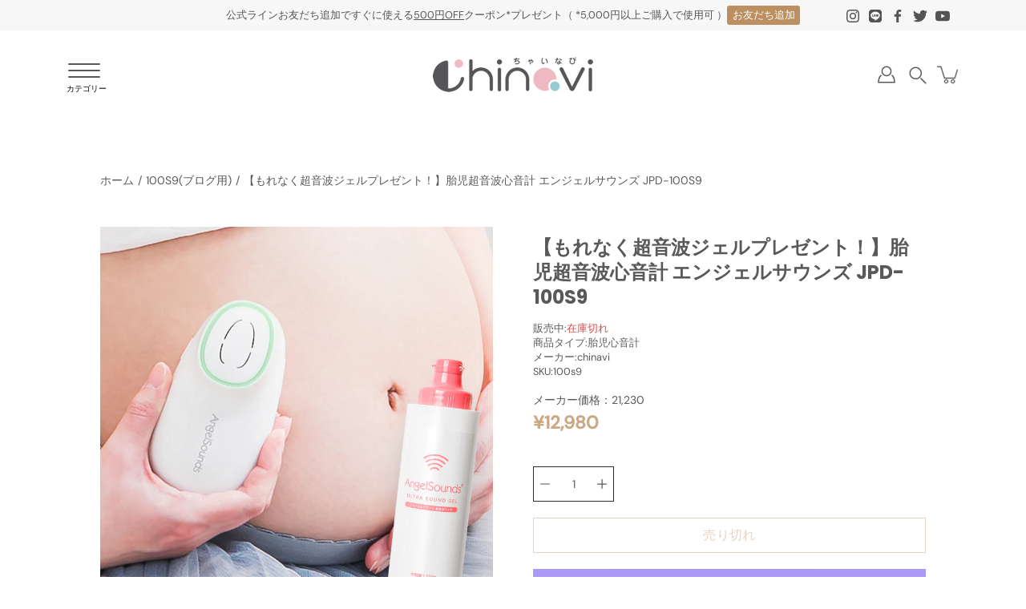

--- FILE ---
content_type: text/html; charset=utf-8
request_url: https://chinavi-shop.jp/products/100s9
body_size: 58412
content:
<!doctype html>
<html class="no-js no-touch" lang="ja">
<head>
    <meta charset="utf-8">
  <meta http-equiv='X-UA-Compatible' content='IE=edge'>
  <meta name="viewport" content="width=device-width, height=device-height, initial-scale=1.0, minimum-scale=1.0">
  <link rel="canonical" href="https://chinavi-shop.jp/products/100s9">
  <link rel="preconnect" href="https://cdn.shopify.com" crossorigin>
  <!-- ======================= Modular Theme V4.1.2 ========================= --><link rel="preconnect" href="https://fonts.shopifycdn.com" crossorigin><link rel="preload" as="image" href="//chinavi-shop.jp/cdn/shop/t/16/assets/loading.svg?v=25500050876666789991720488687">
  <link href="//chinavi-shop.jp/cdn/shop/t/16/assets/theme.css?v=143818873434802601341720488687" as="style" rel="preload">
  <link href="//chinavi-shop.jp/cdn/shop/t/16/assets/vendor.js?v=12700942211738999711720488687" as="script" rel="preload">
  <link href="//chinavi-shop.jp/cdn/shop/t/16/assets/theme.js?v=70001056290398863531720488687" as="script" rel="preload">


  <title>お腹の赤ちゃんの心音を聞ける胎児超音波心音計エンジェルサウンズJPD-100S9 &ndash; ちゃいなび Online Shop</title><meta name="description" content="病院の検診に立ち会えないパパや、帰省先のご家族ともおうちで一緒に赤ちゃんの心音を聞くことができる胎児超音波心音計です。日本国内での医療機器認証を取得。ちゃいなびはエンジェルサウンズの正規販売店です。"><!-- /snippets/social-meta-tags.liquid -->

<meta property="og:site_name" content="ちゃいなび Online Shop">
<meta property="og:url" content="https://chinavi-shop.jp/products/100s9">
<meta property="og:title" content="お腹の赤ちゃんの心音を聞ける胎児超音波心音計エンジェルサウンズJPD-100S9">
<meta property="og:type" content="product">
<meta property="og:description" content="病院の検診に立ち会えないパパや、帰省先のご家族ともおうちで一緒に赤ちゃんの心音を聞くことができる胎児超音波心音計です。日本国内での医療機器認証を取得。ちゃいなびはエンジェルサウンズの正規販売店です。"><meta property="og:image" content="http://chinavi-shop.jp/cdn/shop/files/100S9_f8a2ee28-e32f-4d7c-a0f6-bf60cc90ebba.jpg?v=1744709231">
  <meta property="og:image:secure_url" content="https://chinavi-shop.jp/cdn/shop/files/100S9_f8a2ee28-e32f-4d7c-a0f6-bf60cc90ebba.jpg?v=1744709231">
  <meta property="og:image:width" content="1000">
  <meta property="og:image:height" content="1000"><meta property="og:price:amount" content="12,980">
  <meta property="og:price:currency" content="JPY"><meta name="twitter:card" content="summary_large_image">
<meta name="twitter:title" content="お腹の赤ちゃんの心音を聞ける胎児超音波心音計エンジェルサウンズJPD-100S9">
<meta name="twitter:description" content="病院の検診に立ち会えないパパや、帰省先のご家族ともおうちで一緒に赤ちゃんの心音を聞くことができる胎児超音波心音計です。日本国内での医療機器認証を取得。ちゃいなびはエンジェルサウンズの正規販売店です。"><style data-shopify>@font-face {
  font-family: Poppins;
  font-weight: 700;
  font-style: normal;
  font-display: swap;
  src: url("//chinavi-shop.jp/cdn/fonts/poppins/poppins_n7.56758dcf284489feb014a026f3727f2f20a54626.woff2") format("woff2"),
       url("//chinavi-shop.jp/cdn/fonts/poppins/poppins_n7.f34f55d9b3d3205d2cd6f64955ff4b36f0cfd8da.woff") format("woff");
}

@font-face {
  font-family: "DM Sans";
  font-weight: 400;
  font-style: normal;
  font-display: swap;
  src: url("//chinavi-shop.jp/cdn/fonts/dm_sans/dmsans_n4.ec80bd4dd7e1a334c969c265873491ae56018d72.woff2") format("woff2"),
       url("//chinavi-shop.jp/cdn/fonts/dm_sans/dmsans_n4.87bdd914d8a61247b911147ae68e754d695c58a6.woff") format("woff");
}

@font-face {
  font-family: Poppins;
  font-weight: 400;
  font-style: normal;
  font-display: swap;
  src: url("//chinavi-shop.jp/cdn/fonts/poppins/poppins_n4.0ba78fa5af9b0e1a374041b3ceaadf0a43b41362.woff2") format("woff2"),
       url("//chinavi-shop.jp/cdn/fonts/poppins/poppins_n4.214741a72ff2596839fc9760ee7a770386cf16ca.woff") format("woff");
}



  @font-face {
  font-family: Poppins;
  font-weight: 800;
  font-style: normal;
  font-display: swap;
  src: url("//chinavi-shop.jp/cdn/fonts/poppins/poppins_n8.580200d05bca09e2e0c6f4c922047c227dfa8e8c.woff2") format("woff2"),
       url("//chinavi-shop.jp/cdn/fonts/poppins/poppins_n8.f4450f472fdcbe9e829f3583ebd559988f5a3d25.woff") format("woff");
}




  @font-face {
  font-family: "DM Sans";
  font-weight: 500;
  font-style: normal;
  font-display: swap;
  src: url("//chinavi-shop.jp/cdn/fonts/dm_sans/dmsans_n5.8a0f1984c77eb7186ceb87c4da2173ff65eb012e.woff2") format("woff2"),
       url("//chinavi-shop.jp/cdn/fonts/dm_sans/dmsans_n5.9ad2e755a89e15b3d6c53259daad5fc9609888e6.woff") format("woff");
}



  @font-face {
  font-family: "DM Sans";
  font-weight: 400;
  font-style: italic;
  font-display: swap;
  src: url("//chinavi-shop.jp/cdn/fonts/dm_sans/dmsans_i4.b8fe05e69ee95d5a53155c346957d8cbf5081c1a.woff2") format("woff2"),
       url("//chinavi-shop.jp/cdn/fonts/dm_sans/dmsans_i4.403fe28ee2ea63e142575c0aa47684d65f8c23a0.woff") format("woff");
}




  @font-face {
  font-family: "DM Sans";
  font-weight: 500;
  font-style: italic;
  font-display: swap;
  src: url("//chinavi-shop.jp/cdn/fonts/dm_sans/dmsans_i5.8654104650c013677e3def7db9b31bfbaa34e59a.woff2") format("woff2"),
       url("//chinavi-shop.jp/cdn/fonts/dm_sans/dmsans_i5.a0dc844d8a75a4232f255fc600ad5a295572bed9.woff") format("woff");
}



:root {
  --COLOR-BACKGROUND: #ffffff;
  --COLOR-BACKGROUND-ACCENT: #f2f2f2;
  --COLOR-BACKGROUND-ALPHA-25: rgba(255, 255, 255, 0.25);
  --COLOR-BACKGROUND-ALPHA-35: rgba(255, 255, 255, 0.35);
  --COLOR-BACKGROUND-ALPHA-60: rgba(255, 255, 255, 0.6);
  --COLOR-BACKGROUND-OVERLAY: rgba(255, 255, 255, 0.9);
  --COLOR-BACKGROUND-TABLE-HEADER: #808080;
  --COLOR-HEADING: #595959;
  --COLOR-TEXT: #595959;
  --COLOR-TEXT-DARK: #382e2e;
  --COLOR-TEXT-LIGHT: #8b8b8b;
  --COLOR-TEXT-ALPHA-5: rgba(89, 89, 89, 0.05);
  --COLOR-TEXT-ALPHA-8: rgba(89, 89, 89, 0.08);
  --COLOR-TEXT-ALPHA-10: rgba(89, 89, 89, 0.1);
  --COLOR-TEXT-ALPHA-25: rgba(89, 89, 89, 0.25);
  --COLOR-TEXT-ALPHA-30: rgba(89, 89, 89, 0.3);
  --COLOR-TEXT-ALPHA-55: rgba(89, 89, 89, 0.55);
  --COLOR-TEXT-ALPHA-60: rgba(89, 89, 89, 0.6);
  --COLOR-LABEL: rgba(89, 89, 89, 0.8);
  --COLOR-INPUT-PLACEHOLDER: rgba(89, 89, 89, 0.5);
  --COLOR-CART-TEXT: rgba(89, 89, 89, 0.6);
  --COLOR-BORDER: #2c2c2c;
  --COLOR-BORDER-ALPHA-8: rgba(44, 44, 44, 0.08);
  --COLOR-BORDER-DARK: #000000;
  --COLOR-ERROR-TEXT: #e35252;
  --COLOR-ERROR-BG: rgba(227, 82, 82, 0.05);
  --COLOR-ERROR-BORDER: rgba(227, 82, 82, 0.25);
  --COLOR-BADGE-TEXT: #fff;
  --COLOR-BADGE-BG: #595959;
  --COLOR-SEARCH-OVERLAY: rgba(0, 0, 0, 0.5);

  --RADIUS: 0px;
  

  /* === Button General ===*/
  --BTN-FONT-STACK: Poppins, sans-serif;
  --BTN-FONT-WEIGHT: 400;
  --BTN-FONT-STYLE: normal;
  --BTN-FONT-SIZE: 16px;

  --BTN-LETTER-SPACING: 0.025em;
  --BTN-UPPERCASE: none;

  /* === Button Primary ===*/
  --BTN-PRIMARY-BORDER-COLOR: #cba884;
  --BTN-PRIMARY-BG-COLOR: #cba884;
  --BTN-PRIMARY-TEXT-COLOR: #fff;

  
  
    --BTN-PRIMARY-BG-COLOR-BRIGHTER: #bc8f60;
  

  /* === Button Secondary ===*/
  --BTN-SECONDARY-BORDER-COLOR: #212121;
  --BTN-SECONDARY-BG-COLOR: #ffffff;
  --BTN-SECONDARY-TEXT-COLOR: #212121;

  
  
    --BTN-SECONDARY-BG-COLOR-BRIGHTER: #e6e6e6;
  

  /* === Button White ===*/
  --TEXT-BTN-BORDER-WHITE: #fff;
  --TEXT-BTN-BG-WHITE: #fff;
  --TEXT-BTN-WHITE: #000;
  --TEXT-BTN-BG-WHITE-BRIGHTER: #e6e6e6;

  /* === Button Black ===*/
  --TEXT-BTN-BG-BLACK: #000;
  --TEXT-BTN-BORDER-BLACK: #000;
  --TEXT-BTN-BLACK: #fff;
  --TEXT-BTN-BG-BLACK-BRIGHTER: #333333;

  --COLOR-TAG-SAVING: #cba884;

  --COLOR-WHITE: #fff;
  --COLOR-BLACK: #000;

  --BODY-LETTER-SPACING: 0px;
  --HEADING-LETTER-SPACING: 0px;
  --NAV-LETTER-SPACING: 0px;

  --BODY-FONT-FAMILY: "DM Sans", sans-serif;
  --HEADING-FONT-FAMILY: Poppins, sans-serif;
  --NAV-FONT-FAMILY: "DM Sans", sans-serif;

  --BODY-FONT-WEIGHT: 400;
  --HEADING-FONT-WEIGHT: 700;
  --NAV-FONT-WEIGHT: 400;

  --BODY-FONT-STYLE: normal;
  --HEADING-FONT-STYLE: normal;
  --NAV-FONT-STYLE: normal;

  --BODY-FONT-WEIGHT-MEDIUM: 400;
  --BODY-FONT-WEIGHT-BOLD: 500;
  --NAV-FONT-WEIGHT-MEDIUM: 400;
  --NAV-FONT-WEIGHT-BOLD: 500;

  --HEADING-FONT-WEIGHT-BOLD: 800;

  --FONT-ADJUST-BODY: 1.0;
  --FONT-ADJUST-HEADING: 1.1;
  --FONT-ADJUST-NAV: 1.0;

  --IMAGE-SIZE: cover;
  --IMAGE-ASPECT-RATIO: 1.3;
  --IMAGE-ASPECT-RATIO-PADDING: 130.0%;

  --PRODUCT-COLUMNS: 4;--COLUMNS: 2;
  --COLUMNS-MEDIUM: 2;
  --COLUMNS-SMALL: 1;
  --COLUMNS-MOBILE: 1;

  --icon-loading: url( "//chinavi-shop.jp/cdn/shop/t/16/assets/loading.svg?v=25500050876666789991720488687" );
  --icon-zoom-in: url( "//chinavi-shop.jp/cdn/shop/t/16/assets/icon-zoom-in.svg?v=66463440030260818311720488687" );
  --icon-zoom-out: url( "//chinavi-shop.jp/cdn/shop/t/16/assets/icon-zoom-out.svg?v=19447117299412374421720488687" );

  --header-height: 120px;
  --header-initial-height: 120px;
  --scrollbar-width: 0px;
  --collection-featured-block-height: none;

  /* font size x line height + top/bottom paddings */
  --announcement-height-default: calc(0.8rem * var(--FONT-ADJUST-BODY) * 1.5 + 14px);
  --announcement-height-desktop: 0px;
  --announcement-height-mobile: 0px;

  
  --color-placeholder-bg: #ABA9A9;
  --color-placeholder-fill: rgba(246, 247, 255, 0.3);

  --swatch-size: 22px;

  
  --overlay-color: #000;
  --overlay-opacity: 0;

  
  --gutter: 10px;
  --gap: 10px;
  --outer: 10px;
  --outer-offset: calc(var(--outer) * -1);

  
  --move-offset: 20px;

  
  --PARALLAX-STRENGTH-MIN: 100.0%;
  --PARALLAX-STRENGTH-MAX: 110.0%;

  
  --PI: 3.14159265358979
}</style><link href="//chinavi-shop.jp/cdn/shop/t/16/assets/theme.css?v=143818873434802601341720488687" rel="stylesheet" type="text/css" media="all" />
  
    <link href="//chinavi-shop.jp/cdn/shop/t/16/assets/product.css?v=178556214306187010721769152772" rel="stylesheet" type="text/css" media="all" />
  
<script type="text/javascript">
    if (window.MSInputMethodContext && document.documentMode) {
      var scripts = document.getElementsByTagName('script')[0];
      var polyfill = document.createElement("script");
      polyfill.defer = true;
      polyfill.src = "//chinavi-shop.jp/cdn/shop/t/16/assets/ie11.js?v=144489047535103983231720488687";

      scripts.parentNode.insertBefore(polyfill, scripts);
    } else {
      document.documentElement.className = document.documentElement.className.replace('no-js', 'js');
    }

    let root = '/';
    if (root[root.length - 1] !== '/') {
      root = `${root}/`;
    }

    window.theme = {
      info: {
        name: 'Modular'
      },
      version: '4.1.2',
      routes: {
        root: root,
        search_url: "\/search",
        cart_url: "\/cart",
        product_recommendations_url: "\/recommendations\/products",
        predictive_search_url: '/search/suggest',
      },
      assets: {
        photoswipe: '//chinavi-shop.jp/cdn/shop/t/16/assets/photoswipe.js?v=29365444203438451061720488687',
        smoothscroll: '//chinavi-shop.jp/cdn/shop/t/16/assets/smoothscroll.js?v=37906625415260927261720488687',
        no_image: "//chinavi-shop.jp/cdn/shopifycloud/storefront/assets/no-image-2048-a2addb12_1024x.gif",
        blank: "\/\/chinavi-shop.jp\/cdn\/shop\/t\/16\/assets\/blank_1x1.gif?v=50849316544257392421720488687",
        swatches: '//chinavi-shop.jp/cdn/shop/t/16/assets/swatches.json?v=153762849283573572451720488687',
        base: "//chinavi-shop.jp/cdn/shop/t/16/assets/",
        image: '//chinavi-shop.jp/cdn/shop/t/16/assets/image.png?v=6222',
      },
      translations: {
        add_to_cart: "カートに追加",
        form_submit: "カートに追加",
        form_submit_error: "エラー",
        on_sale: "SALE",
        pre_order: "予約注文",
        sold_out: "SOLD OUT",
        unavailable: "利用不可",
        from: "From",
        no_results: "「{{ terms }}」に一致する結果はありません。スペルを確認するか、別の単語やフレーズを使用してください。",
        free: "無料",
        color: ["カラー"],
        delete_confirm: "この住所を削除してもよろしいですか?",
      },
      icons: {
        arrow: '<svg aria-hidden="true" focusable="false" role="presentation" class="icon icon-arrow" viewBox="0 0 1024 1024"><path d="M926.553 256.428c25.96-23.409 62.316-19.611 83.605 7.033 20.439 25.582 18.251 61.132-6.623 83.562l-467.01 421.128c-22.547 20.331-56.39 19.789-78.311-1.237L19.143 345.786c-24.181-23.193-25.331-58.79-4.144-83.721 22.077-25.978 58.543-28.612 83.785-4.402l400.458 384.094 427.311-385.33z"/></svg>',
        arrowSlider: '<svg aria-hidden="true" focusable="false" role="presentation" class="icon icon-submit" viewBox="0 0 1024 1024"><path d="M1023.998 511.724v-6.44a4.818 4.818 0 00-1.605-3.215l-.005-.005c0-1.61-1.61-1.61-1.61-3.22s-1.61-1.61-1.61-3.22c-.89 0-1.61-.72-1.61-1.61L652.074 115.649c-6.058-5.789-14.286-9.354-23.346-9.354s-17.288 3.564-23.358 9.366l.013-.013c-6.101 5.61-9.909 13.631-9.909 22.541s3.81 16.931 9.888 22.52l.022.02 307.522 318.793H32.201C14.416 479.522 0 493.939 0 511.723s14.417 32.201 32.201 32.201h887.145L605.384 862.717a32.062 32.062 0 00-8.429 21.72c0 9.19 3.851 17.481 10.025 23.347l.014.013c5.61 6.101 13.631 9.909 22.541 9.909s16.931-3.81 22.52-9.888l.02-.022 363.874-370.315c0-1.61 0-1.61 1.61-3.22.89 0 1.61-.72 1.61-1.61 0-1.61 1.61-1.61 1.61-3.22h1.61v-3.22a4.81 4.81 0 001.608-3.203l.002-.017v-11.27z"/></svg>',
        arrowNavSlider: 'M0.0776563715,49.6974826 L0.0776563715,50.3266624 C0.0882978908,50.4524827 0.146435015,50.5626537 0.234305795,50.6407437 C0.234697028,50.7982538 0.39181593,50.7982538 0.39181593,50.9556075 C0.39181593,51.1129611 0.548934833,51.1127264 0.548934833,51.27008 C0.636101395,51.27008 0.706053735,51.3405018 0.706053735,51.4271989 L36.3981789,88.377449 C36.9898787,88.9427015 37.7935482,89.2908983 38.6778897,89.2908983 C39.5622313,89.2908983 40.3661354,88.9429363 40.9590089,88.3761189 C41.5534473,87.8297238 41.9253528,87.0464767 41.9253528,86.1759065 C41.9253528,85.3053363 41.5534473,84.5227934 40.9597131,83.9766331 L10.297036,52.0652206 L96.9330092,52.8421298 C98.6696895,52.8421298 100.077578,51.4342411 100.077578,49.6975608 C100.077578,47.9608805 98.6696895,46.5529919 96.9330092,46.5529919 L10.297036,46.5529919 L40.9578352,15.4206794 C41.4680804,14.8636428 41.7811445,14.1180323 41.7811445,13.299496 C41.7811445,12.4018526 41.4053267,11.5926276 40.8022812,11.0197852 C40.2533823,10.422843 39.4701352,10.0509375 38.599565,10.0509375 C37.7289948,10.0509375 36.9464519,10.422843 36.4002916,11.0165771 L36.3981007,11.018768 L0.863172638,47.1829542 C0.863172638,47.3400731 0.863172638,47.3400731 0.706053735,47.4974267 C0.618887173,47.4974267 0.548934833,47.5678485 0.548934833,47.6545456 C0.548934833,47.8116645 0.39181593,47.8116645 0.39181593,47.9690181 L0.234697028,47.9690181 L0.234697028,48.2834907 C0.146356768,48.3619719 0.0882196443,48.4723777 0.077578125,48.5964766 L0.077578125,49.6984215 L0.0776563715,49.6974826 Z',
        check: '<svg aria-hidden="true" focusable="false" role="presentation" class="icon icon-check" viewBox="0 0 1317 1024"><path d="M1277.067 47.359c-42.785-42.731-112.096-42.731-154.88 0L424.495 745.781l-232.32-233.782c-43.178-40.234-110.463-39.047-152.195 2.685s-42.919 109.017-2.685 152.195L347.056 976.64c42.785 42.731 112.096 42.731 154.88 0l775.132-774.401c42.731-42.785 42.731-112.096 0-154.88z"/></svg>',
        close: '<svg aria-hidden="true" focusable="false" role="presentation" class="icon icon-close" viewBox="0 0 1024 1024"><path d="M446.174 512L13.632 79.458c-18.177-18.177-18.177-47.649 0-65.826s47.649-18.177 65.826 0L512 446.174 944.542 13.632c18.177-18.177 47.649-18.177 65.826 0s18.177 47.649 0 65.826L577.826 512l432.542 432.542c18.177 18.177 18.177 47.649 0 65.826s-47.649 18.177-65.826 0L512 577.826 79.458 1010.368c-18.177 18.177-47.649 18.177-65.826 0s-18.177-47.649 0-65.826L446.174 512z"/></svg>',
        plus: '<svg aria-hidden="true" focusable="false" role="presentation" class="icon icon-plus" viewBox="0 0 1024 1024"><path d="M465.066 465.067l.001-411.166c-.005-.407-.005-.407-.006-.805 0-29.324 23.796-53.095 53.149-53.095s53.149 23.771 53.149 53.095c-.001.365-.001.365-.004.524l-.009 411.446 398.754.001c.407-.005.407-.005.805-.006 29.324 0 53.095 23.796 53.095 53.149s-23.771 53.149-53.095 53.149c-.365-.001-.365-.001-.524-.004l-399.037-.009-.009 396.75a53.99 53.99 0 01.071 2.762c0 29.35-23.817 53.142-53.197 53.142-28.299 0-51.612-22.132-53.124-50.361l-.044-.832.583-.382-.586.017c-.02-.795-.02-.795-.024-1.59.011-1.42.011-1.42.05-1.933l.001-397.576-409.162-.009c-1.378.059-1.378.059-2.762.071-29.35 0-53.142-23.817-53.142-53.197 0-28.299 22.132-51.612 50.361-53.124l.832-.044.382.583-.017-.586c.795-.02.795-.02 1.59-.024 1.42.011 1.42.011 1.933.05l409.986.001z"/></svg>',
        minus: '<svg aria-hidden="true" focusable="false" role="presentation" class="icon icon-minus" viewBox="0 0 1024 1024"><path d="M51.573 459.468l-.017-.585c.795-.02.795-.02 1.59-.024 1.42.011 1.42.011 1.933.05l915.021.002c.407-.005.407-.005.805-.006 29.324 0 53.095 23.771 53.095 53.095s-23.771 53.095-53.095 53.095c-.365-.001-.365-.001-.524-.004l-914.477-.021c-1.378.059-1.378.059-2.762.071C23.792 565.141 0 541.348 0 511.999c0-28.271 22.132-51.558 50.361-53.069l.832-.044.382.582z"/></svg>',
      },
      settings: {
        enableAcceptTerms: false,
        enableAjaxCart: true,
        enablePaymentButton: false,
        enableVideoLooping: false,
        showQuickView: false,
        showQuantity: false,
        imageBackgroundSize: "cover",
        hoverImage: true,
        savingBadgeType: "percentage",
        showBadge: true,
        showSoldBadge: true,
        showSavingBadge: true,
        quickButton: null,
        currencyCodeEnable: false,
        moneyFormat: false ? "¥{{amount_no_decimals}} JPY" : "¥{{amount_no_decimals}}",
        swatchesType: "disabled",
      },
      moneyWithoutCurrencyFormat: "¥{{amount_no_decimals}}",
      moneyWithCurrencyFormat: "¥{{amount_no_decimals}} JPY",
      strings: {
        saving_badge: "{{ discount }}お得",
        saving_up_to_badge: " 最大{{ discount }}お得",
      }
    };

    window.slate = window.slate || {};

    if (window.performance) {
      window.performance.mark('init');
    } else {
      window.fastNetworkAndCPU = false;
    }
  </script>

  <!-- Shopify app scripts =========================================================== --><!-- Theme Javascript ============================================================== -->
  <script src="//chinavi-shop.jp/cdn/shop/t/16/assets/vendor.js?v=12700942211738999711720488687" defer></script>
  <script src="//chinavi-shop.jp/cdn/shop/t/16/assets/theme.js?v=70001056290398863531720488687" defer></script>

  <!-- 構造化データ ============================================================== -->
  

  
  <script type="application/ld+json">
    {
      "@context": "https://schema.org",
      "@type": "BreadcrumbList",
      "itemListElement": [
        {
          "@type": "ListItem",
          "position": 1,
          "name": "ホーム",
          "item": "https://chinavi-shop.jp"
        }
        
        ,
        {
          "@type": "ListItem",
          "position": 2,
          "name": "【もれなく超音波ジェルプレゼント！】胎児超音波心音計 エンジェルサウンズ JPD-100S9",
          "item": "https://chinavi-shop.jp/products/100s9"
        }
        
      ]
    }
  </script>
  

  <!-- 検索ページをnoindex ============================================================== -->
  

  <!-- コレクションの商品数1以下をnoindex ============================================================== -->
  

  <!-- ブログのタグページ記事数1以下をnoindex ============================================================== -->
  

  <script>window.performance && window.performance.mark && window.performance.mark('shopify.content_for_header.start');</script><meta name="google-site-verification" content="HVFBAerMD99G1cv8HCm36c8foT8w0S0To0mg7CJ8ihw">
<meta name="facebook-domain-verification" content="0yq684rx6azi0gffphzrzxsri2w7mq">
<meta name="facebook-domain-verification" content="3jihttr8oxuhfp0tg6k29bdggl38gx">
<meta id="shopify-digital-wallet" name="shopify-digital-wallet" content="/55354556593/digital_wallets/dialog">
<meta name="shopify-checkout-api-token" content="f840e1b03e1ee4419214fd4d32b08b47">
<link rel="alternate" type="application/json+oembed" href="https://chinavi-shop.jp/products/100s9.oembed">
<script async="async" src="/checkouts/internal/preloads.js?locale=ja-JP"></script>
<link rel="preconnect" href="https://shop.app" crossorigin="anonymous">
<script async="async" src="https://shop.app/checkouts/internal/preloads.js?locale=ja-JP&shop_id=55354556593" crossorigin="anonymous"></script>
<script id="apple-pay-shop-capabilities" type="application/json">{"shopId":55354556593,"countryCode":"JP","currencyCode":"JPY","merchantCapabilities":["supports3DS"],"merchantId":"gid:\/\/shopify\/Shop\/55354556593","merchantName":"ちゃいなび Online Shop","requiredBillingContactFields":["postalAddress","email","phone"],"requiredShippingContactFields":["postalAddress","email","phone"],"shippingType":"shipping","supportedNetworks":["visa","masterCard","amex","jcb","discover"],"total":{"type":"pending","label":"ちゃいなび Online Shop","amount":"1.00"},"shopifyPaymentsEnabled":true,"supportsSubscriptions":true}</script>
<script id="shopify-features" type="application/json">{"accessToken":"f840e1b03e1ee4419214fd4d32b08b47","betas":["rich-media-storefront-analytics"],"domain":"chinavi-shop.jp","predictiveSearch":false,"shopId":55354556593,"locale":"ja"}</script>
<script>var Shopify = Shopify || {};
Shopify.shop = "chinavi.myshopify.com";
Shopify.locale = "ja";
Shopify.currency = {"active":"JPY","rate":"1.0"};
Shopify.country = "JP";
Shopify.theme = {"name":"Modular","id":138040803505,"schema_name":"Modular","schema_version":"4.1.2","theme_store_id":849,"role":"main"};
Shopify.theme.handle = "null";
Shopify.theme.style = {"id":null,"handle":null};
Shopify.cdnHost = "chinavi-shop.jp/cdn";
Shopify.routes = Shopify.routes || {};
Shopify.routes.root = "/";</script>
<script type="module">!function(o){(o.Shopify=o.Shopify||{}).modules=!0}(window);</script>
<script>!function(o){function n(){var o=[];function n(){o.push(Array.prototype.slice.apply(arguments))}return n.q=o,n}var t=o.Shopify=o.Shopify||{};t.loadFeatures=n(),t.autoloadFeatures=n()}(window);</script>
<script>
  window.ShopifyPay = window.ShopifyPay || {};
  window.ShopifyPay.apiHost = "shop.app\/pay";
  window.ShopifyPay.redirectState = null;
</script>
<script id="shop-js-analytics" type="application/json">{"pageType":"product"}</script>
<script defer="defer" async type="module" src="//chinavi-shop.jp/cdn/shopifycloud/shop-js/modules/v2/client.init-shop-cart-sync_0MstufBG.ja.esm.js"></script>
<script defer="defer" async type="module" src="//chinavi-shop.jp/cdn/shopifycloud/shop-js/modules/v2/chunk.common_jll-23Z1.esm.js"></script>
<script defer="defer" async type="module" src="//chinavi-shop.jp/cdn/shopifycloud/shop-js/modules/v2/chunk.modal_HXih6-AF.esm.js"></script>
<script type="module">
  await import("//chinavi-shop.jp/cdn/shopifycloud/shop-js/modules/v2/client.init-shop-cart-sync_0MstufBG.ja.esm.js");
await import("//chinavi-shop.jp/cdn/shopifycloud/shop-js/modules/v2/chunk.common_jll-23Z1.esm.js");
await import("//chinavi-shop.jp/cdn/shopifycloud/shop-js/modules/v2/chunk.modal_HXih6-AF.esm.js");

  window.Shopify.SignInWithShop?.initShopCartSync?.({"fedCMEnabled":true,"windoidEnabled":true});

</script>
<script>
  window.Shopify = window.Shopify || {};
  if (!window.Shopify.featureAssets) window.Shopify.featureAssets = {};
  window.Shopify.featureAssets['shop-js'] = {"shop-cart-sync":["modules/v2/client.shop-cart-sync_DN7iwvRY.ja.esm.js","modules/v2/chunk.common_jll-23Z1.esm.js","modules/v2/chunk.modal_HXih6-AF.esm.js"],"init-fed-cm":["modules/v2/client.init-fed-cm_DmZOWWut.ja.esm.js","modules/v2/chunk.common_jll-23Z1.esm.js","modules/v2/chunk.modal_HXih6-AF.esm.js"],"shop-cash-offers":["modules/v2/client.shop-cash-offers_HFfvn_Gz.ja.esm.js","modules/v2/chunk.common_jll-23Z1.esm.js","modules/v2/chunk.modal_HXih6-AF.esm.js"],"shop-login-button":["modules/v2/client.shop-login-button_BVN3pvk0.ja.esm.js","modules/v2/chunk.common_jll-23Z1.esm.js","modules/v2/chunk.modal_HXih6-AF.esm.js"],"pay-button":["modules/v2/client.pay-button_CyS_4GVi.ja.esm.js","modules/v2/chunk.common_jll-23Z1.esm.js","modules/v2/chunk.modal_HXih6-AF.esm.js"],"shop-button":["modules/v2/client.shop-button_zh22db91.ja.esm.js","modules/v2/chunk.common_jll-23Z1.esm.js","modules/v2/chunk.modal_HXih6-AF.esm.js"],"avatar":["modules/v2/client.avatar_BTnouDA3.ja.esm.js"],"init-windoid":["modules/v2/client.init-windoid_BlVJIuJ5.ja.esm.js","modules/v2/chunk.common_jll-23Z1.esm.js","modules/v2/chunk.modal_HXih6-AF.esm.js"],"init-shop-for-new-customer-accounts":["modules/v2/client.init-shop-for-new-customer-accounts_BqzwtUK7.ja.esm.js","modules/v2/client.shop-login-button_BVN3pvk0.ja.esm.js","modules/v2/chunk.common_jll-23Z1.esm.js","modules/v2/chunk.modal_HXih6-AF.esm.js"],"init-shop-email-lookup-coordinator":["modules/v2/client.init-shop-email-lookup-coordinator_DKDv3hKi.ja.esm.js","modules/v2/chunk.common_jll-23Z1.esm.js","modules/v2/chunk.modal_HXih6-AF.esm.js"],"init-shop-cart-sync":["modules/v2/client.init-shop-cart-sync_0MstufBG.ja.esm.js","modules/v2/chunk.common_jll-23Z1.esm.js","modules/v2/chunk.modal_HXih6-AF.esm.js"],"shop-toast-manager":["modules/v2/client.shop-toast-manager_BkVvTGW3.ja.esm.js","modules/v2/chunk.common_jll-23Z1.esm.js","modules/v2/chunk.modal_HXih6-AF.esm.js"],"init-customer-accounts":["modules/v2/client.init-customer-accounts_CZbUHFPX.ja.esm.js","modules/v2/client.shop-login-button_BVN3pvk0.ja.esm.js","modules/v2/chunk.common_jll-23Z1.esm.js","modules/v2/chunk.modal_HXih6-AF.esm.js"],"init-customer-accounts-sign-up":["modules/v2/client.init-customer-accounts-sign-up_C0QA8nCd.ja.esm.js","modules/v2/client.shop-login-button_BVN3pvk0.ja.esm.js","modules/v2/chunk.common_jll-23Z1.esm.js","modules/v2/chunk.modal_HXih6-AF.esm.js"],"shop-follow-button":["modules/v2/client.shop-follow-button_CSkbpFfm.ja.esm.js","modules/v2/chunk.common_jll-23Z1.esm.js","modules/v2/chunk.modal_HXih6-AF.esm.js"],"checkout-modal":["modules/v2/client.checkout-modal_rYdHFJTE.ja.esm.js","modules/v2/chunk.common_jll-23Z1.esm.js","modules/v2/chunk.modal_HXih6-AF.esm.js"],"shop-login":["modules/v2/client.shop-login_DeXIozZF.ja.esm.js","modules/v2/chunk.common_jll-23Z1.esm.js","modules/v2/chunk.modal_HXih6-AF.esm.js"],"lead-capture":["modules/v2/client.lead-capture_DGEoeVgo.ja.esm.js","modules/v2/chunk.common_jll-23Z1.esm.js","modules/v2/chunk.modal_HXih6-AF.esm.js"],"payment-terms":["modules/v2/client.payment-terms_BXPcfuME.ja.esm.js","modules/v2/chunk.common_jll-23Z1.esm.js","modules/v2/chunk.modal_HXih6-AF.esm.js"]};
</script>
<script>(function() {
  var isLoaded = false;
  function asyncLoad() {
    if (isLoaded) return;
    isLoaded = true;
    var urls = ["https:\/\/subscription-script2-pr.firebaseapp.com\/script.js?shop=chinavi.myshopify.com","https:\/\/cdn.nfcube.com\/instafeed-cd12695286a76e8a6bcd53630b92f115.js?shop=chinavi.myshopify.com"];
    for (var i = 0; i < urls.length; i++) {
      var s = document.createElement('script');
      s.type = 'text/javascript';
      s.async = true;
      s.src = urls[i];
      var x = document.getElementsByTagName('script')[0];
      x.parentNode.insertBefore(s, x);
    }
  };
  if(window.attachEvent) {
    window.attachEvent('onload', asyncLoad);
  } else {
    window.addEventListener('load', asyncLoad, false);
  }
})();</script>
<script id="__st">var __st={"a":55354556593,"offset":32400,"reqid":"0541f7c3-2919-4ef6-b990-dfdba2213b95-1769215431","pageurl":"chinavi-shop.jp\/products\/100s9","u":"b22af4ae8859","p":"product","rtyp":"product","rid":7264481050801};</script>
<script>window.ShopifyPaypalV4VisibilityTracking = true;</script>
<script id="captcha-bootstrap">!function(){'use strict';const t='contact',e='account',n='new_comment',o=[[t,t],['blogs',n],['comments',n],[t,'customer']],c=[[e,'customer_login'],[e,'guest_login'],[e,'recover_customer_password'],[e,'create_customer']],r=t=>t.map((([t,e])=>`form[action*='/${t}']:not([data-nocaptcha='true']) input[name='form_type'][value='${e}']`)).join(','),a=t=>()=>t?[...document.querySelectorAll(t)].map((t=>t.form)):[];function s(){const t=[...o],e=r(t);return a(e)}const i='password',u='form_key',d=['recaptcha-v3-token','g-recaptcha-response','h-captcha-response',i],f=()=>{try{return window.sessionStorage}catch{return}},m='__shopify_v',_=t=>t.elements[u];function p(t,e,n=!1){try{const o=window.sessionStorage,c=JSON.parse(o.getItem(e)),{data:r}=function(t){const{data:e,action:n}=t;return t[m]||n?{data:e,action:n}:{data:t,action:n}}(c);for(const[e,n]of Object.entries(r))t.elements[e]&&(t.elements[e].value=n);n&&o.removeItem(e)}catch(o){console.error('form repopulation failed',{error:o})}}const l='form_type',E='cptcha';function T(t){t.dataset[E]=!0}const w=window,h=w.document,L='Shopify',v='ce_forms',y='captcha';let A=!1;((t,e)=>{const n=(g='f06e6c50-85a8-45c8-87d0-21a2b65856fe',I='https://cdn.shopify.com/shopifycloud/storefront-forms-hcaptcha/ce_storefront_forms_captcha_hcaptcha.v1.5.2.iife.js',D={infoText:'hCaptchaによる保護',privacyText:'プライバシー',termsText:'利用規約'},(t,e,n)=>{const o=w[L][v],c=o.bindForm;if(c)return c(t,g,e,D).then(n);var r;o.q.push([[t,g,e,D],n]),r=I,A||(h.body.append(Object.assign(h.createElement('script'),{id:'captcha-provider',async:!0,src:r})),A=!0)});var g,I,D;w[L]=w[L]||{},w[L][v]=w[L][v]||{},w[L][v].q=[],w[L][y]=w[L][y]||{},w[L][y].protect=function(t,e){n(t,void 0,e),T(t)},Object.freeze(w[L][y]),function(t,e,n,w,h,L){const[v,y,A,g]=function(t,e,n){const i=e?o:[],u=t?c:[],d=[...i,...u],f=r(d),m=r(i),_=r(d.filter((([t,e])=>n.includes(e))));return[a(f),a(m),a(_),s()]}(w,h,L),I=t=>{const e=t.target;return e instanceof HTMLFormElement?e:e&&e.form},D=t=>v().includes(t);t.addEventListener('submit',(t=>{const e=I(t);if(!e)return;const n=D(e)&&!e.dataset.hcaptchaBound&&!e.dataset.recaptchaBound,o=_(e),c=g().includes(e)&&(!o||!o.value);(n||c)&&t.preventDefault(),c&&!n&&(function(t){try{if(!f())return;!function(t){const e=f();if(!e)return;const n=_(t);if(!n)return;const o=n.value;o&&e.removeItem(o)}(t);const e=Array.from(Array(32),(()=>Math.random().toString(36)[2])).join('');!function(t,e){_(t)||t.append(Object.assign(document.createElement('input'),{type:'hidden',name:u})),t.elements[u].value=e}(t,e),function(t,e){const n=f();if(!n)return;const o=[...t.querySelectorAll(`input[type='${i}']`)].map((({name:t})=>t)),c=[...d,...o],r={};for(const[a,s]of new FormData(t).entries())c.includes(a)||(r[a]=s);n.setItem(e,JSON.stringify({[m]:1,action:t.action,data:r}))}(t,e)}catch(e){console.error('failed to persist form',e)}}(e),e.submit())}));const S=(t,e)=>{t&&!t.dataset[E]&&(n(t,e.some((e=>e===t))),T(t))};for(const o of['focusin','change'])t.addEventListener(o,(t=>{const e=I(t);D(e)&&S(e,y())}));const B=e.get('form_key'),M=e.get(l),P=B&&M;t.addEventListener('DOMContentLoaded',(()=>{const t=y();if(P)for(const e of t)e.elements[l].value===M&&p(e,B);[...new Set([...A(),...v().filter((t=>'true'===t.dataset.shopifyCaptcha))])].forEach((e=>S(e,t)))}))}(h,new URLSearchParams(w.location.search),n,t,e,['guest_login'])})(!0,!0)}();</script>
<script integrity="sha256-4kQ18oKyAcykRKYeNunJcIwy7WH5gtpwJnB7kiuLZ1E=" data-source-attribution="shopify.loadfeatures" defer="defer" src="//chinavi-shop.jp/cdn/shopifycloud/storefront/assets/storefront/load_feature-a0a9edcb.js" crossorigin="anonymous"></script>
<script crossorigin="anonymous" defer="defer" src="//chinavi-shop.jp/cdn/shopifycloud/storefront/assets/shopify_pay/storefront-65b4c6d7.js?v=20250812"></script>
<script data-source-attribution="shopify.dynamic_checkout.dynamic.init">var Shopify=Shopify||{};Shopify.PaymentButton=Shopify.PaymentButton||{isStorefrontPortableWallets:!0,init:function(){window.Shopify.PaymentButton.init=function(){};var t=document.createElement("script");t.src="https://chinavi-shop.jp/cdn/shopifycloud/portable-wallets/latest/portable-wallets.ja.js",t.type="module",document.head.appendChild(t)}};
</script>
<script data-source-attribution="shopify.dynamic_checkout.buyer_consent">
  function portableWalletsHideBuyerConsent(e){var t=document.getElementById("shopify-buyer-consent"),n=document.getElementById("shopify-subscription-policy-button");t&&n&&(t.classList.add("hidden"),t.setAttribute("aria-hidden","true"),n.removeEventListener("click",e))}function portableWalletsShowBuyerConsent(e){var t=document.getElementById("shopify-buyer-consent"),n=document.getElementById("shopify-subscription-policy-button");t&&n&&(t.classList.remove("hidden"),t.removeAttribute("aria-hidden"),n.addEventListener("click",e))}window.Shopify?.PaymentButton&&(window.Shopify.PaymentButton.hideBuyerConsent=portableWalletsHideBuyerConsent,window.Shopify.PaymentButton.showBuyerConsent=portableWalletsShowBuyerConsent);
</script>
<script>
  function portableWalletsCleanup(e){e&&e.src&&console.error("Failed to load portable wallets script "+e.src);var t=document.querySelectorAll("shopify-accelerated-checkout .shopify-payment-button__skeleton, shopify-accelerated-checkout-cart .wallet-cart-button__skeleton"),e=document.getElementById("shopify-buyer-consent");for(let e=0;e<t.length;e++)t[e].remove();e&&e.remove()}function portableWalletsNotLoadedAsModule(e){e instanceof ErrorEvent&&"string"==typeof e.message&&e.message.includes("import.meta")&&"string"==typeof e.filename&&e.filename.includes("portable-wallets")&&(window.removeEventListener("error",portableWalletsNotLoadedAsModule),window.Shopify.PaymentButton.failedToLoad=e,"loading"===document.readyState?document.addEventListener("DOMContentLoaded",window.Shopify.PaymentButton.init):window.Shopify.PaymentButton.init())}window.addEventListener("error",portableWalletsNotLoadedAsModule);
</script>

<script type="module" src="https://chinavi-shop.jp/cdn/shopifycloud/portable-wallets/latest/portable-wallets.ja.js" onError="portableWalletsCleanup(this)" crossorigin="anonymous"></script>
<script nomodule>
  document.addEventListener("DOMContentLoaded", portableWalletsCleanup);
</script>

<script id='scb4127' type='text/javascript' async='' src='https://chinavi-shop.jp/cdn/shopifycloud/privacy-banner/storefront-banner.js'></script><link id="shopify-accelerated-checkout-styles" rel="stylesheet" media="screen" href="https://chinavi-shop.jp/cdn/shopifycloud/portable-wallets/latest/accelerated-checkout-backwards-compat.css" crossorigin="anonymous">
<style id="shopify-accelerated-checkout-cart">
        #shopify-buyer-consent {
  margin-top: 1em;
  display: inline-block;
  width: 100%;
}

#shopify-buyer-consent.hidden {
  display: none;
}

#shopify-subscription-policy-button {
  background: none;
  border: none;
  padding: 0;
  text-decoration: underline;
  font-size: inherit;
  cursor: pointer;
}

#shopify-subscription-policy-button::before {
  box-shadow: none;
}

      </style>

<script>window.performance && window.performance.mark && window.performance.mark('shopify.content_for_header.end');</script>
<!-- BEGIN app block: shopify://apps/judge-me-reviews/blocks/judgeme_core/61ccd3b1-a9f2-4160-9fe9-4fec8413e5d8 --><!-- Start of Judge.me Core -->






<link rel="dns-prefetch" href="https://cdnwidget.judge.me">
<link rel="dns-prefetch" href="https://cdn.judge.me">
<link rel="dns-prefetch" href="https://cdn1.judge.me">
<link rel="dns-prefetch" href="https://api.judge.me">

<script data-cfasync='false' class='jdgm-settings-script'>window.jdgmSettings={"pagination":5,"disable_web_reviews":false,"badge_no_review_text":"レビューなし","badge_n_reviews_text":"{{ n }}件のレビュー","badge_star_color":"#ffb637","hide_badge_preview_if_no_reviews":true,"badge_hide_text":false,"enforce_center_preview_badge":false,"widget_title":"カスタマーレビュー","widget_open_form_text":"レビューを書く","widget_close_form_text":"レビューをキャンセル","widget_refresh_page_text":"ページを更新","widget_summary_text":"{{ number_of_reviews }}件のレビューに基づく","widget_no_review_text":"最初のレビューを書きましょう","widget_name_field_text":"表示名","widget_verified_name_field_text":"認証された名前（公開）","widget_name_placeholder_text":"表示名","widget_required_field_error_text":"このフィールドは必須です。","widget_email_field_text":"メールアドレス","widget_verified_email_field_text":"認証されたメール（非公開、編集不可）","widget_email_placeholder_text":"あなたのメールアドレス（非公開）","widget_email_field_error_text":"有効なメールアドレスを入力してください。","widget_rating_field_text":"評価","widget_review_title_field_text":"レビュータイトル","widget_review_title_placeholder_text":"レビューにタイトルをつける","widget_review_body_field_text":"レビュー内容","widget_review_body_placeholder_text":"ここに書き始めてください...","widget_pictures_field_text":"写真/動画（任意）","widget_submit_review_text":"レビューを送信","widget_submit_verified_review_text":"認証済みレビューを送信","widget_submit_success_msg_with_auto_publish":"ありがとうございます！数分後にページを更新して、あなたのレビューを確認してください。\u003ca href='https://judge.me/login' target='_blank' rel='nofollow noopener'\u003eJudge.me\u003c/a\u003eにログインすることで、レビューの削除や編集ができます。","widget_submit_success_msg_no_auto_publish":"ありがとうございます！あなたのレビューはショップ管理者の承認を得た後に公開されます。\u003ca href='https://judge.me/login' target='_blank' rel='nofollow noopener'\u003eJudge.me\u003c/a\u003eにログインすることで、レビューの削除や編集ができます。","widget_show_default_reviews_out_of_total_text":"{{ n_reviews }}件のレビューのうち{{ n_reviews_shown }}件を表示しています。","widget_show_all_link_text":"すべて表示","widget_show_less_link_text":"表示を減らす","widget_author_said_text":"{{ reviewer_name }}の言葉：","widget_days_text":"{{ n }}日前","widget_weeks_text":"{{ n }}週間前","widget_months_text":"{{ n }}ヶ月前","widget_years_text":"{{ n }}年前","widget_yesterday_text":"昨日","widget_today_text":"今日","widget_replied_text":"\u003e\u003e {{ shop_name }}の返信：","widget_read_more_text":"続きを読む","widget_reviewer_name_as_initial":"","widget_rating_filter_color":"#fbcd0a","widget_rating_filter_see_all_text":"すべてのレビューを見る","widget_sorting_most_recent_text":"最新順","widget_sorting_highest_rating_text":"最高評価順","widget_sorting_lowest_rating_text":"最低評価順","widget_sorting_with_pictures_text":"写真付きのみ","widget_sorting_most_helpful_text":"最も役立つ順","widget_open_question_form_text":"質問する","widget_reviews_subtab_text":"レビュー","widget_questions_subtab_text":"質問","widget_question_label_text":"質問","widget_answer_label_text":"回答","widget_question_placeholder_text":"ここに質問を書いてください","widget_submit_question_text":"質問を送信","widget_question_submit_success_text":"ご質問ありがとうございます！回答があり次第ご連絡いたします。","widget_star_color":"#ffb637","verified_badge_text":"認証済み","verified_badge_bg_color":"","verified_badge_text_color":"","verified_badge_placement":"left-of-reviewer-name","widget_review_max_height":"","widget_hide_border":false,"widget_social_share":false,"widget_thumb":false,"widget_review_location_show":false,"widget_location_format":"","all_reviews_include_out_of_store_products":true,"all_reviews_out_of_store_text":"（ストア外）","all_reviews_pagination":100,"all_reviews_product_name_prefix_text":"について","enable_review_pictures":true,"enable_question_anwser":false,"widget_theme":"default","review_date_format":"mm/dd/yyyy","default_sort_method":"most-recent","widget_product_reviews_subtab_text":"製品レビュー","widget_shop_reviews_subtab_text":"ショップレビュー","widget_other_products_reviews_text":"他の製品のレビュー","widget_store_reviews_subtab_text":"ショップレビュー","widget_no_store_reviews_text":"この店舗はまだレビューを受け取っていません","widget_web_restriction_product_reviews_text":"この製品に対するレビューはまだありません","widget_no_items_text":"アイテムが見つかりません","widget_show_more_text":"もっと見る","widget_write_a_store_review_text":"ストアレビューを書く","widget_other_languages_heading":"他の言語のレビュー","widget_translate_review_text":"レビューを{{ language }}に翻訳","widget_translating_review_text":"翻訳中...","widget_show_original_translation_text":"原文を表示 ({{ language }})","widget_translate_review_failed_text":"レビューを翻訳できませんでした。","widget_translate_review_retry_text":"再試行","widget_translate_review_try_again_later_text":"後でもう一度お試しください","show_product_url_for_grouped_product":false,"widget_sorting_pictures_first_text":"写真を最初に","show_pictures_on_all_rev_page_mobile":false,"show_pictures_on_all_rev_page_desktop":false,"floating_tab_hide_mobile_install_preference":false,"floating_tab_button_name":"★ レビュー","floating_tab_title":"お客様の声","floating_tab_button_color":"","floating_tab_button_background_color":"","floating_tab_url":"","floating_tab_url_enabled":false,"floating_tab_tab_style":"text","all_reviews_text_badge_text":"お客様は当店を{{ shop.metafields.judgeme.all_reviews_count }}件のレビューに基づいて{{ shop.metafields.judgeme.all_reviews_rating | round: 1 }}/5と評価しています。","all_reviews_text_badge_text_branded_style":"{{ shop.metafields.judgeme.all_reviews_count }}件のレビューに基づいて5つ星中{{ shop.metafields.judgeme.all_reviews_rating | round: 1 }}つ星","is_all_reviews_text_badge_a_link":false,"show_stars_for_all_reviews_text_badge":false,"all_reviews_text_badge_url":"","all_reviews_text_style":"text","all_reviews_text_color_style":"judgeme_brand_color","all_reviews_text_color":"#108474","all_reviews_text_show_jm_brand":true,"featured_carousel_show_header":true,"featured_carousel_title":"お客様の声","testimonials_carousel_title":"お客様の声","videos_carousel_title":"お客様の声","cards_carousel_title":"お客様の声","featured_carousel_count_text":"{{ n }}件のレビューから","featured_carousel_add_link_to_all_reviews_page":false,"featured_carousel_url":"","featured_carousel_show_images":true,"featured_carousel_autoslide_interval":5,"featured_carousel_arrows_on_the_sides":false,"featured_carousel_height":250,"featured_carousel_width":80,"featured_carousel_image_size":0,"featured_carousel_image_height":250,"featured_carousel_arrow_color":"#eeeeee","verified_count_badge_style":"vintage","verified_count_badge_orientation":"horizontal","verified_count_badge_color_style":"judgeme_brand_color","verified_count_badge_color":"#108474","is_verified_count_badge_a_link":false,"verified_count_badge_url":"","verified_count_badge_show_jm_brand":true,"widget_rating_preset_default":5,"widget_first_sub_tab":"product-reviews","widget_show_histogram":true,"widget_histogram_use_custom_color":false,"widget_pagination_use_custom_color":false,"widget_star_use_custom_color":true,"widget_verified_badge_use_custom_color":false,"widget_write_review_use_custom_color":false,"picture_reminder_submit_button":"Upload Pictures","enable_review_videos":false,"mute_video_by_default":false,"widget_sorting_videos_first_text":"動画を最初に","widget_review_pending_text":"保留中","featured_carousel_items_for_large_screen":3,"social_share_options_order":"Facebook,Twitter","remove_microdata_snippet":true,"disable_json_ld":false,"enable_json_ld_products":false,"preview_badge_show_question_text":false,"preview_badge_no_question_text":"質問なし","preview_badge_n_question_text":"{{ number_of_questions }}件の質問","qa_badge_show_icon":false,"qa_badge_position":"same-row","remove_judgeme_branding":false,"widget_add_search_bar":false,"widget_search_bar_placeholder":"検索","widget_sorting_verified_only_text":"認証済みのみ","featured_carousel_theme":"default","featured_carousel_show_rating":true,"featured_carousel_show_title":true,"featured_carousel_show_body":true,"featured_carousel_show_date":false,"featured_carousel_show_reviewer":true,"featured_carousel_show_product":false,"featured_carousel_header_background_color":"#108474","featured_carousel_header_text_color":"#ffffff","featured_carousel_name_product_separator":"reviewed","featured_carousel_full_star_background":"#108474","featured_carousel_empty_star_background":"#dadada","featured_carousel_vertical_theme_background":"#f9fafb","featured_carousel_verified_badge_enable":false,"featured_carousel_verified_badge_color":"#108474","featured_carousel_border_style":"round","featured_carousel_review_line_length_limit":3,"featured_carousel_more_reviews_button_text":"さらにレビューを読む","featured_carousel_view_product_button_text":"製品を見る","all_reviews_page_load_reviews_on":"scroll","all_reviews_page_load_more_text":"さらにレビューを読み込む","disable_fb_tab_reviews":false,"enable_ajax_cdn_cache":false,"widget_public_name_text":"のように公開表示","default_reviewer_name":"John Smith","default_reviewer_name_has_non_latin":true,"widget_reviewer_anonymous":"匿名","medals_widget_title":"Judge.me レビューメダル","medals_widget_background_color":"#f9fafb","medals_widget_position":"footer_all_pages","medals_widget_border_color":"#f9fafb","medals_widget_verified_text_position":"left","medals_widget_use_monochromatic_version":false,"medals_widget_elements_color":"#108474","show_reviewer_avatar":true,"widget_invalid_yt_video_url_error_text":"YouTubeビデオURLではありません","widget_max_length_field_error_text":"{0}文字以内で入力してください。","widget_show_country_flag":false,"widget_show_collected_via_shop_app":true,"widget_verified_by_shop_badge_style":"light","widget_verified_by_shop_text":"ショップによって認証","widget_show_photo_gallery":false,"widget_load_with_code_splitting":true,"widget_ugc_install_preference":false,"widget_ugc_title":"私たちが作り、あなたが共有","widget_ugc_subtitle":"タグ付けすると、あなたの写真が私たちのページで特集されます","widget_ugc_arrows_color":"#ffffff","widget_ugc_primary_button_text":"今すぐ購入","widget_ugc_primary_button_background_color":"#108474","widget_ugc_primary_button_text_color":"#ffffff","widget_ugc_primary_button_border_width":"0","widget_ugc_primary_button_border_style":"none","widget_ugc_primary_button_border_color":"#108474","widget_ugc_primary_button_border_radius":"25","widget_ugc_secondary_button_text":"さらに読み込む","widget_ugc_secondary_button_background_color":"#ffffff","widget_ugc_secondary_button_text_color":"#108474","widget_ugc_secondary_button_border_width":"2","widget_ugc_secondary_button_border_style":"solid","widget_ugc_secondary_button_border_color":"#108474","widget_ugc_secondary_button_border_radius":"25","widget_ugc_reviews_button_text":"レビューを見る","widget_ugc_reviews_button_background_color":"#ffffff","widget_ugc_reviews_button_text_color":"#108474","widget_ugc_reviews_button_border_width":"2","widget_ugc_reviews_button_border_style":"solid","widget_ugc_reviews_button_border_color":"#108474","widget_ugc_reviews_button_border_radius":"25","widget_ugc_reviews_button_link_to":"judgeme-reviews-page","widget_ugc_show_post_date":true,"widget_ugc_max_width":"800","widget_rating_metafield_value_type":true,"widget_primary_color":"#108474","widget_enable_secondary_color":false,"widget_secondary_color":"#edf5f5","widget_summary_average_rating_text":"5つ星中{{ average_rating }}つ星","widget_media_grid_title":"お客様の写真と動画","widget_media_grid_see_more_text":"もっと見る","widget_round_style":false,"widget_show_product_medals":true,"widget_verified_by_judgeme_text":"Judge.meによって認証","widget_show_store_medals":true,"widget_verified_by_judgeme_text_in_store_medals":"Judge.meによって認証","widget_media_field_exceed_quantity_message":"申し訳ありませんが、1つのレビューにつき{{ max_media }}つまでしか受け付けられません。","widget_media_field_exceed_limit_message":"{{ file_name }}が大きすぎます。{{ size_limit }}MB未満の{{ media_type }}を選択してください。","widget_review_submitted_text":"レビューが送信されました！","widget_question_submitted_text":"質問が送信されました！","widget_close_form_text_question":"キャンセル","widget_write_your_answer_here_text":"ここに回答を書いてください","widget_enabled_branded_link":true,"widget_show_collected_by_judgeme":false,"widget_reviewer_name_color":"","widget_write_review_text_color":"","widget_write_review_bg_color":"","widget_collected_by_judgeme_text":"Judge.meによって収集","widget_pagination_type":"standard","widget_load_more_text":"さらに読み込む","widget_load_more_color":"#108474","widget_full_review_text":"完全なレビュー","widget_read_more_reviews_text":"さらにレビューを読む","widget_read_questions_text":"質問を読む","widget_questions_and_answers_text":"質問と回答","widget_verified_by_text":"認証元","widget_verified_text":"認証済み","widget_number_of_reviews_text":"{{ number_of_reviews }}件のレビュー","widget_back_button_text":"戻る","widget_next_button_text":"次へ","widget_custom_forms_filter_button":"フィルター","custom_forms_style":"vertical","widget_show_review_information":false,"how_reviews_are_collected":"レビューの収集方法は？","widget_show_review_keywords":false,"widget_gdpr_statement":"あなたのデータの使用方法：あなたが残したレビューについてのみ、必要な場合にのみご連絡いたします。レビューを送信することで、Judge.meの\u003ca href='https://judge.me/terms' target='_blank' rel='nofollow noopener'\u003e利用規約\u003c/a\u003e、\u003ca href='https://judge.me/privacy' target='_blank' rel='nofollow noopener'\u003eプライバシーポリシー\u003c/a\u003e、\u003ca href='https://judge.me/content-policy' target='_blank' rel='nofollow noopener'\u003eコンテンツポリシー\u003c/a\u003eに同意したことになります。","widget_multilingual_sorting_enabled":false,"widget_translate_review_content_enabled":false,"widget_translate_review_content_method":"manual","popup_widget_review_selection":"automatically_with_pictures","popup_widget_round_border_style":true,"popup_widget_show_title":true,"popup_widget_show_body":true,"popup_widget_show_reviewer":false,"popup_widget_show_product":true,"popup_widget_show_pictures":true,"popup_widget_use_review_picture":true,"popup_widget_show_on_home_page":true,"popup_widget_show_on_product_page":true,"popup_widget_show_on_collection_page":true,"popup_widget_show_on_cart_page":true,"popup_widget_position":"bottom_left","popup_widget_first_review_delay":5,"popup_widget_duration":5,"popup_widget_interval":5,"popup_widget_review_count":5,"popup_widget_hide_on_mobile":true,"review_snippet_widget_round_border_style":true,"review_snippet_widget_card_color":"#FFFFFF","review_snippet_widget_slider_arrows_background_color":"#FFFFFF","review_snippet_widget_slider_arrows_color":"#000000","review_snippet_widget_star_color":"#108474","show_product_variant":false,"all_reviews_product_variant_label_text":"バリエーション: ","widget_show_verified_branding":false,"widget_ai_summary_title":"お客様の声","widget_ai_summary_disclaimer":"最近のカスタマーレビューに基づくAI搭載レビュー要約","widget_show_ai_summary":false,"widget_show_ai_summary_bg":false,"widget_show_review_title_input":true,"redirect_reviewers_invited_via_email":"review_widget","request_store_review_after_product_review":false,"request_review_other_products_in_order":false,"review_form_color_scheme":"default","review_form_corner_style":"square","review_form_star_color":{},"review_form_text_color":"#333333","review_form_background_color":"#ffffff","review_form_field_background_color":"#fafafa","review_form_button_color":{},"review_form_button_text_color":"#ffffff","review_form_modal_overlay_color":"#000000","review_content_screen_title_text":"この製品をどのように評価しますか？","review_content_introduction_text":"あなたの体験について少し共有していただけると嬉しいです。","store_review_form_title_text":"このストアをどのように評価しますか？","store_review_form_introduction_text":"あなたの体験について少し共有していただけると嬉しいです。","show_review_guidance_text":true,"one_star_review_guidance_text":"悪い","five_star_review_guidance_text":"素晴らしい","customer_information_screen_title_text":"あなたについて","customer_information_introduction_text":"あなたについてもっと教えてください。","custom_questions_screen_title_text":"あなたの体験について詳しく","custom_questions_introduction_text":"あなたの体験についてより詳しく理解するための質問がいくつかあります。","review_submitted_screen_title_text":"レビューありがとうございます！","review_submitted_screen_thank_you_text":"現在処理中です。まもなくストアに表示されます。","review_submitted_screen_email_verification_text":"今送信したリンクをクリックしてメールアドレスを確認してください。これにより、レビューの信頼性を保つことができます。","review_submitted_request_store_review_text":"私たちとのお買い物体験を共有していただけませんか？","review_submitted_review_other_products_text":"これらの商品をレビューしていただけませんか？","store_review_screen_title_text":"あなたの購入体験を共有しますか？","store_review_introduction_text":"あなたのフィードバックを重視し、改善に活用します。あなたの思いや提案を共有してください。","reviewer_media_screen_title_picture_text":"写真を共有","reviewer_media_introduction_picture_text":"レビューを裏付ける写真をアップロードしてください。","reviewer_media_screen_title_video_text":"ビデオを共有","reviewer_media_introduction_video_text":"レビューを裏付けるビデオをアップロードしてください。","reviewer_media_screen_title_picture_or_video_text":"写真またはビデオを共有","reviewer_media_introduction_picture_or_video_text":"レビューを裏付ける写真またはビデオをアップロードしてください。","reviewer_media_youtube_url_text":"ここにYoutubeのURLを貼り付けてください","advanced_settings_next_step_button_text":"次へ","advanced_settings_close_review_button_text":"閉じる","modal_write_review_flow":false,"write_review_flow_required_text":"必須","write_review_flow_privacy_message_text":"個人情報を厳守します。","write_review_flow_anonymous_text":"匿名レビュー","write_review_flow_visibility_text":"これは他のお客様には表示されません。","write_review_flow_multiple_selection_help_text":"お好きなだけ選択してください","write_review_flow_single_selection_help_text":"一つのオプションを選択してください","write_review_flow_required_field_error_text":"この項目は必須です","write_review_flow_invalid_email_error_text":"有効なメールアドレスを入力してください","write_review_flow_max_length_error_text":"最大{{ max_length }}文字。","write_review_flow_media_upload_text":"\u003cb\u003eクリックしてアップロード\u003c/b\u003eまたはドラッグ\u0026ドロップ","write_review_flow_gdpr_statement":"必要な場合にのみ、あなたのレビューについてご連絡いたします。レビューを送信することで、当社の\u003ca href='https://judge.me/terms' target='_blank' rel='nofollow noopener'\u003e利用規約\u003c/a\u003eおよび\u003ca href='https://judge.me/privacy' target='_blank' rel='nofollow noopener'\u003eプライバシーポリシー\u003c/a\u003eに同意したものとみなされます。","rating_only_reviews_enabled":false,"show_negative_reviews_help_screen":false,"new_review_flow_help_screen_rating_threshold":3,"negative_review_resolution_screen_title_text":"もっと教えてください","negative_review_resolution_text":"お客様の体験は私たちにとって重要です。ご購入に問題がございましたら、私たちがサポートいたします。お気軽にお問い合わせください。状況を改善する機会をいただければ幸いです。","negative_review_resolution_button_text":"お問い合わせ","negative_review_resolution_proceed_with_review_text":"レビューを残す","negative_review_resolution_subject":"{{ shop_name }}での購入に関する問題。{{ order_name }}","preview_badge_collection_page_install_status":false,"widget_review_custom_css":"","preview_badge_custom_css":"","preview_badge_stars_count":"5-stars","featured_carousel_custom_css":"","floating_tab_custom_css":"","all_reviews_widget_custom_css":"","medals_widget_custom_css":"","verified_badge_custom_css":"","all_reviews_text_custom_css":"","transparency_badges_collected_via_store_invite":false,"transparency_badges_from_another_provider":false,"transparency_badges_collected_from_store_visitor":false,"transparency_badges_collected_by_verified_review_provider":false,"transparency_badges_earned_reward":false,"transparency_badges_collected_via_store_invite_text":"ストア招待によるレビュー収集","transparency_badges_from_another_provider_text":"他のプロバイダーからのレビュー収集","transparency_badges_collected_from_store_visitor_text":"ストア訪問者からのレビュー収集","transparency_badges_written_in_google_text":"Googleで書かれたレビュー","transparency_badges_written_in_etsy_text":"Etsyで書かれたレビュー","transparency_badges_written_in_shop_app_text":"Shop Appで書かれたレビュー","transparency_badges_earned_reward_text":"将来の購入に対する報酬を獲得したレビュー","product_review_widget_per_page":10,"widget_store_review_label_text":"ストアレビュー","checkout_comment_extension_title_on_product_page":"Customer Comments","checkout_comment_extension_num_latest_comment_show":5,"checkout_comment_extension_format":"name_and_timestamp","checkout_comment_customer_name":"last_initial","checkout_comment_comment_notification":true,"preview_badge_collection_page_install_preference":true,"preview_badge_home_page_install_preference":true,"preview_badge_product_page_install_preference":true,"review_widget_install_preference":"","review_carousel_install_preference":false,"floating_reviews_tab_install_preference":"none","verified_reviews_count_badge_install_preference":false,"all_reviews_text_install_preference":false,"review_widget_best_location":true,"judgeme_medals_install_preference":false,"review_widget_revamp_enabled":false,"review_widget_qna_enabled":false,"review_widget_header_theme":"minimal","review_widget_widget_title_enabled":true,"review_widget_header_text_size":"medium","review_widget_header_text_weight":"regular","review_widget_average_rating_style":"compact","review_widget_bar_chart_enabled":true,"review_widget_bar_chart_type":"numbers","review_widget_bar_chart_style":"standard","review_widget_expanded_media_gallery_enabled":false,"review_widget_reviews_section_theme":"standard","review_widget_image_style":"thumbnails","review_widget_review_image_ratio":"square","review_widget_stars_size":"medium","review_widget_verified_badge":"standard_text","review_widget_review_title_text_size":"medium","review_widget_review_text_size":"medium","review_widget_review_text_length":"medium","review_widget_number_of_columns_desktop":3,"review_widget_carousel_transition_speed":5,"review_widget_custom_questions_answers_display":"always","review_widget_button_text_color":"#FFFFFF","review_widget_text_color":"#000000","review_widget_lighter_text_color":"#7B7B7B","review_widget_corner_styling":"soft","review_widget_review_word_singular":"レビュー","review_widget_review_word_plural":"レビュー","review_widget_voting_label":"役立つ？","review_widget_shop_reply_label":"{{ shop_name }}からの返信：","review_widget_filters_title":"フィルター","qna_widget_question_word_singular":"質問","qna_widget_question_word_plural":"質問","qna_widget_answer_reply_label":"{{ answerer_name }}からの返信：","qna_content_screen_title_text":"この商品について質問","qna_widget_question_required_field_error_text":"質問を入力してください。","qna_widget_flow_gdpr_statement":"必要な場合にのみ、あなたの質問についてご連絡いたします。質問を送信することで、当社の\u003ca href='https://judge.me/terms' target='_blank' rel='nofollow noopener'\u003e利用規約\u003c/a\u003eおよび\u003ca href='https://judge.me/privacy' target='_blank' rel='nofollow noopener'\u003eプライバシーポリシー\u003c/a\u003eに同意したものとみなされます。","qna_widget_question_submitted_text":"質問ありがとうございます！","qna_widget_close_form_text_question":"閉じる","qna_widget_question_submit_success_text":"あなたの質問に回答が届いたら、あなたにメールでお知らせします。","all_reviews_widget_v2025_enabled":false,"all_reviews_widget_v2025_header_theme":"default","all_reviews_widget_v2025_widget_title_enabled":true,"all_reviews_widget_v2025_header_text_size":"medium","all_reviews_widget_v2025_header_text_weight":"regular","all_reviews_widget_v2025_average_rating_style":"compact","all_reviews_widget_v2025_bar_chart_enabled":true,"all_reviews_widget_v2025_bar_chart_type":"numbers","all_reviews_widget_v2025_bar_chart_style":"standard","all_reviews_widget_v2025_expanded_media_gallery_enabled":false,"all_reviews_widget_v2025_show_store_medals":true,"all_reviews_widget_v2025_show_photo_gallery":true,"all_reviews_widget_v2025_show_review_keywords":false,"all_reviews_widget_v2025_show_ai_summary":false,"all_reviews_widget_v2025_show_ai_summary_bg":false,"all_reviews_widget_v2025_add_search_bar":false,"all_reviews_widget_v2025_default_sort_method":"most-recent","all_reviews_widget_v2025_reviews_per_page":10,"all_reviews_widget_v2025_reviews_section_theme":"default","all_reviews_widget_v2025_image_style":"thumbnails","all_reviews_widget_v2025_review_image_ratio":"square","all_reviews_widget_v2025_stars_size":"medium","all_reviews_widget_v2025_verified_badge":"bold_badge","all_reviews_widget_v2025_review_title_text_size":"medium","all_reviews_widget_v2025_review_text_size":"medium","all_reviews_widget_v2025_review_text_length":"medium","all_reviews_widget_v2025_number_of_columns_desktop":3,"all_reviews_widget_v2025_carousel_transition_speed":5,"all_reviews_widget_v2025_custom_questions_answers_display":"always","all_reviews_widget_v2025_show_product_variant":false,"all_reviews_widget_v2025_show_reviewer_avatar":true,"all_reviews_widget_v2025_reviewer_name_as_initial":"","all_reviews_widget_v2025_review_location_show":false,"all_reviews_widget_v2025_location_format":"","all_reviews_widget_v2025_show_country_flag":false,"all_reviews_widget_v2025_verified_by_shop_badge_style":"light","all_reviews_widget_v2025_social_share":false,"all_reviews_widget_v2025_social_share_options_order":"Facebook,Twitter,LinkedIn,Pinterest","all_reviews_widget_v2025_pagination_type":"standard","all_reviews_widget_v2025_button_text_color":"#FFFFFF","all_reviews_widget_v2025_text_color":"#000000","all_reviews_widget_v2025_lighter_text_color":"#7B7B7B","all_reviews_widget_v2025_corner_styling":"soft","all_reviews_widget_v2025_title":"カスタマーレビュー","all_reviews_widget_v2025_ai_summary_title":"お客様がこのストアについて言っていること","all_reviews_widget_v2025_no_review_text":"最初のレビューを書きましょう","platform":"shopify","branding_url":"https://app.judge.me/reviews/stores/chinavi-shop.jp","branding_text":"Powered by Judge.me","locale":"en","reply_name":"ちゃいなび Online Shop","widget_version":"2.1","footer":true,"autopublish":true,"review_dates":true,"enable_custom_form":false,"shop_use_review_site":true,"shop_locale":"ja","enable_multi_locales_translations":false,"show_review_title_input":true,"review_verification_email_status":"always","can_be_branded":true,"reply_name_text":"ちゃいなび Online Shop"};</script> <style class='jdgm-settings-style'>﻿.jdgm-xx{left:0}:not(.jdgm-prev-badge__stars)>.jdgm-star{color:#ffb637}.jdgm-histogram .jdgm-star.jdgm-star{color:#ffb637}.jdgm-preview-badge .jdgm-star.jdgm-star{color:#ffb637}.jdgm-histogram .jdgm-histogram__bar-content{background:#fbcd0a}.jdgm-histogram .jdgm-histogram__bar:after{background:#fbcd0a}.jdgm-prev-badge[data-average-rating='0.00']{display:none !important}.jdgm-author-all-initials{display:none !important}.jdgm-author-last-initial{display:none !important}.jdgm-rev-widg__title{visibility:hidden}.jdgm-rev-widg__summary-text{visibility:hidden}.jdgm-prev-badge__text{visibility:hidden}.jdgm-rev__replier:before{content:'ちゃいなび Online Shop'}.jdgm-rev__prod-link-prefix:before{content:'について'}.jdgm-rev__variant-label:before{content:'バリエーション: '}.jdgm-rev__out-of-store-text:before{content:'（ストア外）'}@media only screen and (min-width: 768px){.jdgm-rev__pics .jdgm-rev_all-rev-page-picture-separator,.jdgm-rev__pics .jdgm-rev__product-picture{display:none}}@media only screen and (max-width: 768px){.jdgm-rev__pics .jdgm-rev_all-rev-page-picture-separator,.jdgm-rev__pics .jdgm-rev__product-picture{display:none}}.jdgm-verified-count-badget[data-from-snippet="true"]{display:none !important}.jdgm-carousel-wrapper[data-from-snippet="true"]{display:none !important}.jdgm-all-reviews-text[data-from-snippet="true"]{display:none !important}.jdgm-medals-section[data-from-snippet="true"]{display:none !important}.jdgm-ugc-media-wrapper[data-from-snippet="true"]{display:none !important}.jdgm-rev__transparency-badge[data-badge-type="review_collected_via_store_invitation"]{display:none !important}.jdgm-rev__transparency-badge[data-badge-type="review_collected_from_another_provider"]{display:none !important}.jdgm-rev__transparency-badge[data-badge-type="review_collected_from_store_visitor"]{display:none !important}.jdgm-rev__transparency-badge[data-badge-type="review_written_in_etsy"]{display:none !important}.jdgm-rev__transparency-badge[data-badge-type="review_written_in_google_business"]{display:none !important}.jdgm-rev__transparency-badge[data-badge-type="review_written_in_shop_app"]{display:none !important}.jdgm-rev__transparency-badge[data-badge-type="review_earned_for_future_purchase"]{display:none !important}
</style> <style class='jdgm-settings-style'></style>

  
  
  
  <style class='jdgm-miracle-styles'>
  @-webkit-keyframes jdgm-spin{0%{-webkit-transform:rotate(0deg);-ms-transform:rotate(0deg);transform:rotate(0deg)}100%{-webkit-transform:rotate(359deg);-ms-transform:rotate(359deg);transform:rotate(359deg)}}@keyframes jdgm-spin{0%{-webkit-transform:rotate(0deg);-ms-transform:rotate(0deg);transform:rotate(0deg)}100%{-webkit-transform:rotate(359deg);-ms-transform:rotate(359deg);transform:rotate(359deg)}}@font-face{font-family:'JudgemeStar';src:url("[data-uri]") format("woff");font-weight:normal;font-style:normal}.jdgm-star{font-family:'JudgemeStar';display:inline !important;text-decoration:none !important;padding:0 4px 0 0 !important;margin:0 !important;font-weight:bold;opacity:1;-webkit-font-smoothing:antialiased;-moz-osx-font-smoothing:grayscale}.jdgm-star:hover{opacity:1}.jdgm-star:last-of-type{padding:0 !important}.jdgm-star.jdgm--on:before{content:"\e000"}.jdgm-star.jdgm--off:before{content:"\e001"}.jdgm-star.jdgm--half:before{content:"\e002"}.jdgm-widget *{margin:0;line-height:1.4;-webkit-box-sizing:border-box;-moz-box-sizing:border-box;box-sizing:border-box;-webkit-overflow-scrolling:touch}.jdgm-hidden{display:none !important;visibility:hidden !important}.jdgm-temp-hidden{display:none}.jdgm-spinner{width:40px;height:40px;margin:auto;border-radius:50%;border-top:2px solid #eee;border-right:2px solid #eee;border-bottom:2px solid #eee;border-left:2px solid #ccc;-webkit-animation:jdgm-spin 0.8s infinite linear;animation:jdgm-spin 0.8s infinite linear}.jdgm-prev-badge{display:block !important}

</style>


  
  
   


<script data-cfasync='false' class='jdgm-script'>
!function(e){window.jdgm=window.jdgm||{},jdgm.CDN_HOST="https://cdnwidget.judge.me/",jdgm.CDN_HOST_ALT="https://cdn2.judge.me/cdn/widget_frontend/",jdgm.API_HOST="https://api.judge.me/",jdgm.CDN_BASE_URL="https://cdn.shopify.com/extensions/019beb2a-7cf9-7238-9765-11a892117c03/judgeme-extensions-316/assets/",
jdgm.docReady=function(d){(e.attachEvent?"complete"===e.readyState:"loading"!==e.readyState)?
setTimeout(d,0):e.addEventListener("DOMContentLoaded",d)},jdgm.loadCSS=function(d,t,o,a){
!o&&jdgm.loadCSS.requestedUrls.indexOf(d)>=0||(jdgm.loadCSS.requestedUrls.push(d),
(a=e.createElement("link")).rel="stylesheet",a.class="jdgm-stylesheet",a.media="nope!",
a.href=d,a.onload=function(){this.media="all",t&&setTimeout(t)},e.body.appendChild(a))},
jdgm.loadCSS.requestedUrls=[],jdgm.loadJS=function(e,d){var t=new XMLHttpRequest;
t.onreadystatechange=function(){4===t.readyState&&(Function(t.response)(),d&&d(t.response))},
t.open("GET",e),t.onerror=function(){if(e.indexOf(jdgm.CDN_HOST)===0&&jdgm.CDN_HOST_ALT!==jdgm.CDN_HOST){var f=e.replace(jdgm.CDN_HOST,jdgm.CDN_HOST_ALT);jdgm.loadJS(f,d)}},t.send()},jdgm.docReady((function(){(window.jdgmLoadCSS||e.querySelectorAll(
".jdgm-widget, .jdgm-all-reviews-page").length>0)&&(jdgmSettings.widget_load_with_code_splitting?
parseFloat(jdgmSettings.widget_version)>=3?jdgm.loadCSS(jdgm.CDN_HOST+"widget_v3/base.css"):
jdgm.loadCSS(jdgm.CDN_HOST+"widget/base.css"):jdgm.loadCSS(jdgm.CDN_HOST+"shopify_v2.css"),
jdgm.loadJS(jdgm.CDN_HOST+"loa"+"der.js"))}))}(document);
</script>
<noscript><link rel="stylesheet" type="text/css" media="all" href="https://cdnwidget.judge.me/shopify_v2.css"></noscript>

<!-- BEGIN app snippet: theme_fix_tags --><script>
  (function() {
    var jdgmThemeFixes = null;
    if (!jdgmThemeFixes) return;
    var thisThemeFix = jdgmThemeFixes[Shopify.theme.id];
    if (!thisThemeFix) return;

    if (thisThemeFix.html) {
      document.addEventListener("DOMContentLoaded", function() {
        var htmlDiv = document.createElement('div');
        htmlDiv.classList.add('jdgm-theme-fix-html');
        htmlDiv.innerHTML = thisThemeFix.html;
        document.body.append(htmlDiv);
      });
    };

    if (thisThemeFix.css) {
      var styleTag = document.createElement('style');
      styleTag.classList.add('jdgm-theme-fix-style');
      styleTag.innerHTML = thisThemeFix.css;
      document.head.append(styleTag);
    };

    if (thisThemeFix.js) {
      var scriptTag = document.createElement('script');
      scriptTag.classList.add('jdgm-theme-fix-script');
      scriptTag.innerHTML = thisThemeFix.js;
      document.head.append(scriptTag);
    };
  })();
</script>
<!-- END app snippet -->
<!-- End of Judge.me Core -->



<!-- END app block --><script src="https://cdn.shopify.com/extensions/019beb2a-7cf9-7238-9765-11a892117c03/judgeme-extensions-316/assets/loader.js" type="text/javascript" defer="defer"></script>
<link href="https://monorail-edge.shopifysvc.com" rel="dns-prefetch">
<script>(function(){if ("sendBeacon" in navigator && "performance" in window) {try {var session_token_from_headers = performance.getEntriesByType('navigation')[0].serverTiming.find(x => x.name == '_s').description;} catch {var session_token_from_headers = undefined;}var session_cookie_matches = document.cookie.match(/_shopify_s=([^;]*)/);var session_token_from_cookie = session_cookie_matches && session_cookie_matches.length === 2 ? session_cookie_matches[1] : "";var session_token = session_token_from_headers || session_token_from_cookie || "";function handle_abandonment_event(e) {var entries = performance.getEntries().filter(function(entry) {return /monorail-edge.shopifysvc.com/.test(entry.name);});if (!window.abandonment_tracked && entries.length === 0) {window.abandonment_tracked = true;var currentMs = Date.now();var navigation_start = performance.timing.navigationStart;var payload = {shop_id: 55354556593,url: window.location.href,navigation_start,duration: currentMs - navigation_start,session_token,page_type: "product"};window.navigator.sendBeacon("https://monorail-edge.shopifysvc.com/v1/produce", JSON.stringify({schema_id: "online_store_buyer_site_abandonment/1.1",payload: payload,metadata: {event_created_at_ms: currentMs,event_sent_at_ms: currentMs}}));}}window.addEventListener('pagehide', handle_abandonment_event);}}());</script>
<script id="web-pixels-manager-setup">(function e(e,d,r,n,o){if(void 0===o&&(o={}),!Boolean(null===(a=null===(i=window.Shopify)||void 0===i?void 0:i.analytics)||void 0===a?void 0:a.replayQueue)){var i,a;window.Shopify=window.Shopify||{};var t=window.Shopify;t.analytics=t.analytics||{};var s=t.analytics;s.replayQueue=[],s.publish=function(e,d,r){return s.replayQueue.push([e,d,r]),!0};try{self.performance.mark("wpm:start")}catch(e){}var l=function(){var e={modern:/Edge?\/(1{2}[4-9]|1[2-9]\d|[2-9]\d{2}|\d{4,})\.\d+(\.\d+|)|Firefox\/(1{2}[4-9]|1[2-9]\d|[2-9]\d{2}|\d{4,})\.\d+(\.\d+|)|Chrom(ium|e)\/(9{2}|\d{3,})\.\d+(\.\d+|)|(Maci|X1{2}).+ Version\/(15\.\d+|(1[6-9]|[2-9]\d|\d{3,})\.\d+)([,.]\d+|)( \(\w+\)|)( Mobile\/\w+|) Safari\/|Chrome.+OPR\/(9{2}|\d{3,})\.\d+\.\d+|(CPU[ +]OS|iPhone[ +]OS|CPU[ +]iPhone|CPU IPhone OS|CPU iPad OS)[ +]+(15[._]\d+|(1[6-9]|[2-9]\d|\d{3,})[._]\d+)([._]\d+|)|Android:?[ /-](13[3-9]|1[4-9]\d|[2-9]\d{2}|\d{4,})(\.\d+|)(\.\d+|)|Android.+Firefox\/(13[5-9]|1[4-9]\d|[2-9]\d{2}|\d{4,})\.\d+(\.\d+|)|Android.+Chrom(ium|e)\/(13[3-9]|1[4-9]\d|[2-9]\d{2}|\d{4,})\.\d+(\.\d+|)|SamsungBrowser\/([2-9]\d|\d{3,})\.\d+/,legacy:/Edge?\/(1[6-9]|[2-9]\d|\d{3,})\.\d+(\.\d+|)|Firefox\/(5[4-9]|[6-9]\d|\d{3,})\.\d+(\.\d+|)|Chrom(ium|e)\/(5[1-9]|[6-9]\d|\d{3,})\.\d+(\.\d+|)([\d.]+$|.*Safari\/(?![\d.]+ Edge\/[\d.]+$))|(Maci|X1{2}).+ Version\/(10\.\d+|(1[1-9]|[2-9]\d|\d{3,})\.\d+)([,.]\d+|)( \(\w+\)|)( Mobile\/\w+|) Safari\/|Chrome.+OPR\/(3[89]|[4-9]\d|\d{3,})\.\d+\.\d+|(CPU[ +]OS|iPhone[ +]OS|CPU[ +]iPhone|CPU IPhone OS|CPU iPad OS)[ +]+(10[._]\d+|(1[1-9]|[2-9]\d|\d{3,})[._]\d+)([._]\d+|)|Android:?[ /-](13[3-9]|1[4-9]\d|[2-9]\d{2}|\d{4,})(\.\d+|)(\.\d+|)|Mobile Safari.+OPR\/([89]\d|\d{3,})\.\d+\.\d+|Android.+Firefox\/(13[5-9]|1[4-9]\d|[2-9]\d{2}|\d{4,})\.\d+(\.\d+|)|Android.+Chrom(ium|e)\/(13[3-9]|1[4-9]\d|[2-9]\d{2}|\d{4,})\.\d+(\.\d+|)|Android.+(UC? ?Browser|UCWEB|U3)[ /]?(15\.([5-9]|\d{2,})|(1[6-9]|[2-9]\d|\d{3,})\.\d+)\.\d+|SamsungBrowser\/(5\.\d+|([6-9]|\d{2,})\.\d+)|Android.+MQ{2}Browser\/(14(\.(9|\d{2,})|)|(1[5-9]|[2-9]\d|\d{3,})(\.\d+|))(\.\d+|)|K[Aa][Ii]OS\/(3\.\d+|([4-9]|\d{2,})\.\d+)(\.\d+|)/},d=e.modern,r=e.legacy,n=navigator.userAgent;return n.match(d)?"modern":n.match(r)?"legacy":"unknown"}(),u="modern"===l?"modern":"legacy",c=(null!=n?n:{modern:"",legacy:""})[u],f=function(e){return[e.baseUrl,"/wpm","/b",e.hashVersion,"modern"===e.buildTarget?"m":"l",".js"].join("")}({baseUrl:d,hashVersion:r,buildTarget:u}),m=function(e){var d=e.version,r=e.bundleTarget,n=e.surface,o=e.pageUrl,i=e.monorailEndpoint;return{emit:function(e){var a=e.status,t=e.errorMsg,s=(new Date).getTime(),l=JSON.stringify({metadata:{event_sent_at_ms:s},events:[{schema_id:"web_pixels_manager_load/3.1",payload:{version:d,bundle_target:r,page_url:o,status:a,surface:n,error_msg:t},metadata:{event_created_at_ms:s}}]});if(!i)return console&&console.warn&&console.warn("[Web Pixels Manager] No Monorail endpoint provided, skipping logging."),!1;try{return self.navigator.sendBeacon.bind(self.navigator)(i,l)}catch(e){}var u=new XMLHttpRequest;try{return u.open("POST",i,!0),u.setRequestHeader("Content-Type","text/plain"),u.send(l),!0}catch(e){return console&&console.warn&&console.warn("[Web Pixels Manager] Got an unhandled error while logging to Monorail."),!1}}}}({version:r,bundleTarget:l,surface:e.surface,pageUrl:self.location.href,monorailEndpoint:e.monorailEndpoint});try{o.browserTarget=l,function(e){var d=e.src,r=e.async,n=void 0===r||r,o=e.onload,i=e.onerror,a=e.sri,t=e.scriptDataAttributes,s=void 0===t?{}:t,l=document.createElement("script"),u=document.querySelector("head"),c=document.querySelector("body");if(l.async=n,l.src=d,a&&(l.integrity=a,l.crossOrigin="anonymous"),s)for(var f in s)if(Object.prototype.hasOwnProperty.call(s,f))try{l.dataset[f]=s[f]}catch(e){}if(o&&l.addEventListener("load",o),i&&l.addEventListener("error",i),u)u.appendChild(l);else{if(!c)throw new Error("Did not find a head or body element to append the script");c.appendChild(l)}}({src:f,async:!0,onload:function(){if(!function(){var e,d;return Boolean(null===(d=null===(e=window.Shopify)||void 0===e?void 0:e.analytics)||void 0===d?void 0:d.initialized)}()){var d=window.webPixelsManager.init(e)||void 0;if(d){var r=window.Shopify.analytics;r.replayQueue.forEach((function(e){var r=e[0],n=e[1],o=e[2];d.publishCustomEvent(r,n,o)})),r.replayQueue=[],r.publish=d.publishCustomEvent,r.visitor=d.visitor,r.initialized=!0}}},onerror:function(){return m.emit({status:"failed",errorMsg:"".concat(f," has failed to load")})},sri:function(e){var d=/^sha384-[A-Za-z0-9+/=]+$/;return"string"==typeof e&&d.test(e)}(c)?c:"",scriptDataAttributes:o}),m.emit({status:"loading"})}catch(e){m.emit({status:"failed",errorMsg:(null==e?void 0:e.message)||"Unknown error"})}}})({shopId: 55354556593,storefrontBaseUrl: "https://chinavi-shop.jp",extensionsBaseUrl: "https://extensions.shopifycdn.com/cdn/shopifycloud/web-pixels-manager",monorailEndpoint: "https://monorail-edge.shopifysvc.com/unstable/produce_batch",surface: "storefront-renderer",enabledBetaFlags: ["2dca8a86"],webPixelsConfigList: [{"id":"1016758449","configuration":"{\"webPixelName\":\"Judge.me\"}","eventPayloadVersion":"v1","runtimeContext":"STRICT","scriptVersion":"34ad157958823915625854214640f0bf","type":"APP","apiClientId":683015,"privacyPurposes":["ANALYTICS"],"dataSharingAdjustments":{"protectedCustomerApprovalScopes":["read_customer_email","read_customer_name","read_customer_personal_data","read_customer_phone"]}},{"id":"447512753","configuration":"{\"config\":\"{\\\"pixel_id\\\":\\\"G-JD2VWLXHD7\\\",\\\"target_country\\\":\\\"JP\\\",\\\"gtag_events\\\":[{\\\"type\\\":\\\"search\\\",\\\"action_label\\\":[\\\"G-JD2VWLXHD7\\\",\\\"AW-394260762\\\/GrxhCILMsqQCEJri_7sB\\\"]},{\\\"type\\\":\\\"begin_checkout\\\",\\\"action_label\\\":[\\\"G-JD2VWLXHD7\\\",\\\"AW-394260762\\\/stCUCP_LsqQCEJri_7sB\\\"]},{\\\"type\\\":\\\"view_item\\\",\\\"action_label\\\":[\\\"G-JD2VWLXHD7\\\",\\\"AW-394260762\\\/BR1yCPnLsqQCEJri_7sB\\\",\\\"MC-0GDNBCPCJV\\\"]},{\\\"type\\\":\\\"purchase\\\",\\\"action_label\\\":[\\\"G-JD2VWLXHD7\\\",\\\"AW-394260762\\\/y00LCPbLsqQCEJri_7sB\\\",\\\"MC-0GDNBCPCJV\\\"]},{\\\"type\\\":\\\"page_view\\\",\\\"action_label\\\":[\\\"G-JD2VWLXHD7\\\",\\\"AW-394260762\\\/z0yGCPPLsqQCEJri_7sB\\\",\\\"MC-0GDNBCPCJV\\\"]},{\\\"type\\\":\\\"add_payment_info\\\",\\\"action_label\\\":[\\\"G-JD2VWLXHD7\\\",\\\"AW-394260762\\\/ng1MCIXMsqQCEJri_7sB\\\"]},{\\\"type\\\":\\\"add_to_cart\\\",\\\"action_label\\\":[\\\"G-JD2VWLXHD7\\\",\\\"AW-394260762\\\/O7J3CPzLsqQCEJri_7sB\\\"]}],\\\"enable_monitoring_mode\\\":false}\"}","eventPayloadVersion":"v1","runtimeContext":"OPEN","scriptVersion":"b2a88bafab3e21179ed38636efcd8a93","type":"APP","apiClientId":1780363,"privacyPurposes":[],"dataSharingAdjustments":{"protectedCustomerApprovalScopes":["read_customer_address","read_customer_email","read_customer_name","read_customer_personal_data","read_customer_phone"]}},{"id":"223183025","configuration":"{\"pixel_id\":\"553956882595750\",\"pixel_type\":\"facebook_pixel\",\"metaapp_system_user_token\":\"-\"}","eventPayloadVersion":"v1","runtimeContext":"OPEN","scriptVersion":"ca16bc87fe92b6042fbaa3acc2fbdaa6","type":"APP","apiClientId":2329312,"privacyPurposes":["ANALYTICS","MARKETING","SALE_OF_DATA"],"dataSharingAdjustments":{"protectedCustomerApprovalScopes":["read_customer_address","read_customer_email","read_customer_name","read_customer_personal_data","read_customer_phone"]}},{"id":"98631857","eventPayloadVersion":"v1","runtimeContext":"LAX","scriptVersion":"1","type":"CUSTOM","privacyPurposes":["ANALYTICS"],"name":"Google Analytics tag (migrated)"},{"id":"shopify-app-pixel","configuration":"{}","eventPayloadVersion":"v1","runtimeContext":"STRICT","scriptVersion":"0450","apiClientId":"shopify-pixel","type":"APP","privacyPurposes":["ANALYTICS","MARKETING"]},{"id":"shopify-custom-pixel","eventPayloadVersion":"v1","runtimeContext":"LAX","scriptVersion":"0450","apiClientId":"shopify-pixel","type":"CUSTOM","privacyPurposes":["ANALYTICS","MARKETING"]}],isMerchantRequest: false,initData: {"shop":{"name":"ちゃいなび Online Shop","paymentSettings":{"currencyCode":"JPY"},"myshopifyDomain":"chinavi.myshopify.com","countryCode":"JP","storefrontUrl":"https:\/\/chinavi-shop.jp"},"customer":null,"cart":null,"checkout":null,"productVariants":[{"price":{"amount":12980.0,"currencyCode":"JPY"},"product":{"title":"【もれなく超音波ジェルプレゼント！】胎児超音波心音計 エンジェルサウンズ JPD-100S9","vendor":"chinavi","id":"7264481050801","untranslatedTitle":"【もれなく超音波ジェルプレゼント！】胎児超音波心音計 エンジェルサウンズ JPD-100S9","url":"\/products\/100s9","type":"胎児心音計"},"id":"41957302042801","image":{"src":"\/\/chinavi-shop.jp\/cdn\/shop\/files\/100S9_f8a2ee28-e32f-4d7c-a0f6-bf60cc90ebba.jpg?v=1744709231"},"sku":"100s9","title":"Default Title","untranslatedTitle":"Default Title"}],"purchasingCompany":null},},"https://chinavi-shop.jp/cdn","fcfee988w5aeb613cpc8e4bc33m6693e112",{"modern":"","legacy":""},{"shopId":"55354556593","storefrontBaseUrl":"https:\/\/chinavi-shop.jp","extensionBaseUrl":"https:\/\/extensions.shopifycdn.com\/cdn\/shopifycloud\/web-pixels-manager","surface":"storefront-renderer","enabledBetaFlags":"[\"2dca8a86\"]","isMerchantRequest":"false","hashVersion":"fcfee988w5aeb613cpc8e4bc33m6693e112","publish":"custom","events":"[[\"page_viewed\",{}],[\"product_viewed\",{\"productVariant\":{\"price\":{\"amount\":12980.0,\"currencyCode\":\"JPY\"},\"product\":{\"title\":\"【もれなく超音波ジェルプレゼント！】胎児超音波心音計 エンジェルサウンズ JPD-100S9\",\"vendor\":\"chinavi\",\"id\":\"7264481050801\",\"untranslatedTitle\":\"【もれなく超音波ジェルプレゼント！】胎児超音波心音計 エンジェルサウンズ JPD-100S9\",\"url\":\"\/products\/100s9\",\"type\":\"胎児心音計\"},\"id\":\"41957302042801\",\"image\":{\"src\":\"\/\/chinavi-shop.jp\/cdn\/shop\/files\/100S9_f8a2ee28-e32f-4d7c-a0f6-bf60cc90ebba.jpg?v=1744709231\"},\"sku\":\"100s9\",\"title\":\"Default Title\",\"untranslatedTitle\":\"Default Title\"}}]]"});</script><script>
  window.ShopifyAnalytics = window.ShopifyAnalytics || {};
  window.ShopifyAnalytics.meta = window.ShopifyAnalytics.meta || {};
  window.ShopifyAnalytics.meta.currency = 'JPY';
  var meta = {"product":{"id":7264481050801,"gid":"gid:\/\/shopify\/Product\/7264481050801","vendor":"chinavi","type":"胎児心音計","handle":"100s9","variants":[{"id":41957302042801,"price":1298000,"name":"【もれなく超音波ジェルプレゼント！】胎児超音波心音計 エンジェルサウンズ JPD-100S9","public_title":null,"sku":"100s9"}],"remote":false},"page":{"pageType":"product","resourceType":"product","resourceId":7264481050801,"requestId":"0541f7c3-2919-4ef6-b990-dfdba2213b95-1769215431"}};
  for (var attr in meta) {
    window.ShopifyAnalytics.meta[attr] = meta[attr];
  }
</script>
<script class="analytics">
  (function () {
    var customDocumentWrite = function(content) {
      var jquery = null;

      if (window.jQuery) {
        jquery = window.jQuery;
      } else if (window.Checkout && window.Checkout.$) {
        jquery = window.Checkout.$;
      }

      if (jquery) {
        jquery('body').append(content);
      }
    };

    var hasLoggedConversion = function(token) {
      if (token) {
        return document.cookie.indexOf('loggedConversion=' + token) !== -1;
      }
      return false;
    }

    var setCookieIfConversion = function(token) {
      if (token) {
        var twoMonthsFromNow = new Date(Date.now());
        twoMonthsFromNow.setMonth(twoMonthsFromNow.getMonth() + 2);

        document.cookie = 'loggedConversion=' + token + '; expires=' + twoMonthsFromNow;
      }
    }

    var trekkie = window.ShopifyAnalytics.lib = window.trekkie = window.trekkie || [];
    if (trekkie.integrations) {
      return;
    }
    trekkie.methods = [
      'identify',
      'page',
      'ready',
      'track',
      'trackForm',
      'trackLink'
    ];
    trekkie.factory = function(method) {
      return function() {
        var args = Array.prototype.slice.call(arguments);
        args.unshift(method);
        trekkie.push(args);
        return trekkie;
      };
    };
    for (var i = 0; i < trekkie.methods.length; i++) {
      var key = trekkie.methods[i];
      trekkie[key] = trekkie.factory(key);
    }
    trekkie.load = function(config) {
      trekkie.config = config || {};
      trekkie.config.initialDocumentCookie = document.cookie;
      var first = document.getElementsByTagName('script')[0];
      var script = document.createElement('script');
      script.type = 'text/javascript';
      script.onerror = function(e) {
        var scriptFallback = document.createElement('script');
        scriptFallback.type = 'text/javascript';
        scriptFallback.onerror = function(error) {
                var Monorail = {
      produce: function produce(monorailDomain, schemaId, payload) {
        var currentMs = new Date().getTime();
        var event = {
          schema_id: schemaId,
          payload: payload,
          metadata: {
            event_created_at_ms: currentMs,
            event_sent_at_ms: currentMs
          }
        };
        return Monorail.sendRequest("https://" + monorailDomain + "/v1/produce", JSON.stringify(event));
      },
      sendRequest: function sendRequest(endpointUrl, payload) {
        // Try the sendBeacon API
        if (window && window.navigator && typeof window.navigator.sendBeacon === 'function' && typeof window.Blob === 'function' && !Monorail.isIos12()) {
          var blobData = new window.Blob([payload], {
            type: 'text/plain'
          });

          if (window.navigator.sendBeacon(endpointUrl, blobData)) {
            return true;
          } // sendBeacon was not successful

        } // XHR beacon

        var xhr = new XMLHttpRequest();

        try {
          xhr.open('POST', endpointUrl);
          xhr.setRequestHeader('Content-Type', 'text/plain');
          xhr.send(payload);
        } catch (e) {
          console.log(e);
        }

        return false;
      },
      isIos12: function isIos12() {
        return window.navigator.userAgent.lastIndexOf('iPhone; CPU iPhone OS 12_') !== -1 || window.navigator.userAgent.lastIndexOf('iPad; CPU OS 12_') !== -1;
      }
    };
    Monorail.produce('monorail-edge.shopifysvc.com',
      'trekkie_storefront_load_errors/1.1',
      {shop_id: 55354556593,
      theme_id: 138040803505,
      app_name: "storefront",
      context_url: window.location.href,
      source_url: "//chinavi-shop.jp/cdn/s/trekkie.storefront.8d95595f799fbf7e1d32231b9a28fd43b70c67d3.min.js"});

        };
        scriptFallback.async = true;
        scriptFallback.src = '//chinavi-shop.jp/cdn/s/trekkie.storefront.8d95595f799fbf7e1d32231b9a28fd43b70c67d3.min.js';
        first.parentNode.insertBefore(scriptFallback, first);
      };
      script.async = true;
      script.src = '//chinavi-shop.jp/cdn/s/trekkie.storefront.8d95595f799fbf7e1d32231b9a28fd43b70c67d3.min.js';
      first.parentNode.insertBefore(script, first);
    };
    trekkie.load(
      {"Trekkie":{"appName":"storefront","development":false,"defaultAttributes":{"shopId":55354556593,"isMerchantRequest":null,"themeId":138040803505,"themeCityHash":"16021821935731071522","contentLanguage":"ja","currency":"JPY","eventMetadataId":"560d87af-27fa-464a-ac79-67b34aafe997"},"isServerSideCookieWritingEnabled":true,"monorailRegion":"shop_domain","enabledBetaFlags":["65f19447"]},"Session Attribution":{},"S2S":{"facebookCapiEnabled":true,"source":"trekkie-storefront-renderer","apiClientId":580111}}
    );

    var loaded = false;
    trekkie.ready(function() {
      if (loaded) return;
      loaded = true;

      window.ShopifyAnalytics.lib = window.trekkie;

      var originalDocumentWrite = document.write;
      document.write = customDocumentWrite;
      try { window.ShopifyAnalytics.merchantGoogleAnalytics.call(this); } catch(error) {};
      document.write = originalDocumentWrite;

      window.ShopifyAnalytics.lib.page(null,{"pageType":"product","resourceType":"product","resourceId":7264481050801,"requestId":"0541f7c3-2919-4ef6-b990-dfdba2213b95-1769215431","shopifyEmitted":true});

      var match = window.location.pathname.match(/checkouts\/(.+)\/(thank_you|post_purchase)/)
      var token = match? match[1]: undefined;
      if (!hasLoggedConversion(token)) {
        setCookieIfConversion(token);
        window.ShopifyAnalytics.lib.track("Viewed Product",{"currency":"JPY","variantId":41957302042801,"productId":7264481050801,"productGid":"gid:\/\/shopify\/Product\/7264481050801","name":"【もれなく超音波ジェルプレゼント！】胎児超音波心音計 エンジェルサウンズ JPD-100S9","price":"12980","sku":"100s9","brand":"chinavi","variant":null,"category":"胎児心音計","nonInteraction":true,"remote":false},undefined,undefined,{"shopifyEmitted":true});
      window.ShopifyAnalytics.lib.track("monorail:\/\/trekkie_storefront_viewed_product\/1.1",{"currency":"JPY","variantId":41957302042801,"productId":7264481050801,"productGid":"gid:\/\/shopify\/Product\/7264481050801","name":"【もれなく超音波ジェルプレゼント！】胎児超音波心音計 エンジェルサウンズ JPD-100S9","price":"12980","sku":"100s9","brand":"chinavi","variant":null,"category":"胎児心音計","nonInteraction":true,"remote":false,"referer":"https:\/\/chinavi-shop.jp\/products\/100s9"});
      }
    });


        var eventsListenerScript = document.createElement('script');
        eventsListenerScript.async = true;
        eventsListenerScript.src = "//chinavi-shop.jp/cdn/shopifycloud/storefront/assets/shop_events_listener-3da45d37.js";
        document.getElementsByTagName('head')[0].appendChild(eventsListenerScript);

})();</script>
  <script>
  if (!window.ga || (window.ga && typeof window.ga !== 'function')) {
    window.ga = function ga() {
      (window.ga.q = window.ga.q || []).push(arguments);
      if (window.Shopify && window.Shopify.analytics && typeof window.Shopify.analytics.publish === 'function') {
        window.Shopify.analytics.publish("ga_stub_called", {}, {sendTo: "google_osp_migration"});
      }
      console.error("Shopify's Google Analytics stub called with:", Array.from(arguments), "\nSee https://help.shopify.com/manual/promoting-marketing/pixels/pixel-migration#google for more information.");
    };
    if (window.Shopify && window.Shopify.analytics && typeof window.Shopify.analytics.publish === 'function') {
      window.Shopify.analytics.publish("ga_stub_initialized", {}, {sendTo: "google_osp_migration"});
    }
  }
</script>
<script
  defer
  src="https://chinavi-shop.jp/cdn/shopifycloud/perf-kit/shopify-perf-kit-3.0.4.min.js"
  data-application="storefront-renderer"
  data-shop-id="55354556593"
  data-render-region="gcp-us-central1"
  data-page-type="product"
  data-theme-instance-id="138040803505"
  data-theme-name="Modular"
  data-theme-version="4.1.2"
  data-monorail-region="shop_domain"
  data-resource-timing-sampling-rate="10"
  data-shs="true"
  data-shs-beacon="true"
  data-shs-export-with-fetch="true"
  data-shs-logs-sample-rate="1"
  data-shs-beacon-endpoint="https://chinavi-shop.jp/api/collect"
></script>
</head><body id="お腹の赤ちゃんの心音を聞ける胎児超音波心音計エンジェルサウンズjpd-100s9" class="template-product allow-text-animations allow-grid-animations allow-image-animations" data-animations="true">
  <a class="in-page-link skip-link" href="#MainContent" data-skip-content>Skip to content</a>

  <div class="page-wrap"><!-- BEGIN sections: header-group -->
<div id="shopify-section-sections--17269382971569__announcement" class="shopify-section shopify-section-group-header-group"><style data-shopify>:root {
        --announcement-height-mobile: var(--announcement-height-default);
        --announcement-height-desktop: var(--announcement-height-default);
      }</style><div class="announcement__wrapper announcement__wrapper--top"
    data-announcement-wrapper
    data-section-id="sections--17269382971569__announcement"
    data-section-type="announcement"
    
  >
    <div><div class="announcement__bar announcement__bar--error">
          <div class="announcement__message">
            <div class="announcement__text">
              <span class="announcement__main">このサイトでは、お使いのブラウザのサポートが制限されています。 Edge、Chrome、Safari、Firefox での閲覧をお勧めします。</span>
            </div>
          </div>
        </div><announcement-bar class="announcement__bar-outer" style="--text: #545454;--bg: #f7f7f7;"><div class="announcement__bar-holder"
              data-slider data-fade="true"
              data-dots="hidden"
              data-draggable="true"
              data-autoplay="true"
              data-speed="5000">
              <div  data-slide="code_6Ubtk4" data-slide-index="0" data-block-id="code_6Ubtk4" class="announcement__bar">
                  <div data-ticker-frame class="announcement__message">
                    <div data-ticker-scale class="ticker--unloaded announcement__scale">
                      <div data-ticker-text class="announcement__text">
                        <div><div class="headBar"><div></div>
<div><span class="spHideContents">公式ラインお友だち追加ですぐに使える<u>500円OFF</u>クーポン*プレゼント（ *5,000円以上ご購入で使用可 ）<a href="https://lin.ee/Qg6bZ1u" class="headBtn" target="_blank">お友だち追加</a></span><span class="spShowContents">
ラインお友だち追加でクーポンプレゼント<a href="https://lin.ee/Qg6bZ1u" class="headBtn" target="_blank">お友だち追加</a></span>
</div><ul class="social-links"><li>
<a href="https://www.instagram.com/chinavi_/" target="_blank" class="social-link" rel="noopener"><svg aria-hidden="true" focusable="false" role="presentation" class="icon icon-instagram" viewBox="0 0 1024 1024"><path d="M511.839.323c-139.008 0-156.438.589-211.031 3.08-54.479 2.485-91.687 11.138-124.243 23.792-33.658 13.078-62.202 30.58-90.659 59.034-28.455 28.457-45.956 57.001-59.034 90.659C14.218 209.445 5.565 246.652 3.08 301.131.589 355.724 0 373.154 0 512.162c0 139.006.589 156.436 3.08 211.029 2.485 54.479 11.138 91.687 23.792 124.243 13.078 33.658 30.58 62.202 59.034 90.659 28.457 28.455 57.001 45.956 90.659 59.036 32.557 12.652 69.764 21.305 124.243 23.79 54.593 2.491 72.023 3.08 211.031 3.08 139.006 0 156.436-.589 211.029-3.08 54.479-2.485 91.687-11.138 124.243-23.79 33.658-13.08 62.202-30.582 90.659-59.036 28.455-28.457 45.956-57.001 59.036-90.659 12.652-32.557 21.305-69.764 23.79-124.243 2.491-54.593 3.08-72.023 3.08-211.029 0-139.008-.589-156.438-3.08-211.031-2.485-54.479-11.138-91.687-23.79-124.243-13.08-33.658-30.582-62.202-59.036-90.659-28.457-28.455-57.001-45.956-90.659-59.034-32.557-12.654-69.764-21.307-124.243-23.792C668.275.912 650.845.323 511.839.323zm0 92.223c136.665 0 152.854.522 206.826 2.985 49.904 2.276 77.005 10.614 95.041 17.623 23.891 9.285 40.942 20.376 58.852 38.288 17.912 17.91 29.003 34.96 38.288 58.852 7.01 18.036 15.348 45.137 17.623 95.041 2.462 53.971 2.985 70.16 2.985 206.828 0 136.665-.522 152.854-2.985 206.826-2.276 49.904-10.614 77.005-17.623 95.041-9.285 23.891-20.376 40.942-38.288 58.852-17.91 17.912-34.96 29.003-58.852 38.288-18.036 7.01-45.137 15.348-95.041 17.623-53.963 2.462-70.15 2.985-206.826 2.985-136.678 0-152.862-.522-206.828-2.985-49.904-2.276-77.005-10.614-95.041-17.623-23.891-9.285-40.942-20.376-58.852-38.288-17.91-17.91-29.003-34.96-38.288-58.852-7.01-18.036-15.348-45.137-17.623-95.041-2.462-53.971-2.985-70.16-2.985-206.826s.522-152.856 2.985-206.828c2.276-49.904 10.614-77.005 17.623-95.041 9.285-23.891 20.376-40.942 38.288-58.852 17.91-17.912 34.96-29.003 58.852-38.288 18.036-7.01 45.137-15.348 95.041-17.623 53.971-2.462 70.16-2.985 206.828-2.985zm.162 592.277c-95.449 0-172.824-77.375-172.824-172.822 0-95.449 77.375-172.824 172.824-172.824 95.447 0 172.822 77.375 172.822 172.824 0 95.447-77.375 172.822-172.822 172.822zm0-439.063c-147.042 0-266.241 119.199-266.241 266.241 0 147.04 119.199 266.239 266.241 266.239 147.04 0 266.239-119.199 266.239-266.239 0-147.042-119.199-266.241-266.239-266.241zm348.159-20.479c0 33.933-27.508 61.439-61.441 61.439-33.931 0-61.439-27.506-61.439-61.439s27.508-61.441 61.439-61.441c33.933 0 61.441 27.508 61.441 61.441z"></path></svg><span class="fallback-text">Instagram</span></a>
</li><li>
<a href="https://lin.ee/dfZFGKc" target="_blank" class="social-link" rel="noopener"><svg aria-hidden="true" focusable="false" role="presentation" class="icon icon-instagram" width="120" height="120" viewBox="0 0 120 120"><g id="LINE_LOGO"><path class="cls-1" d="M47.86,45.28h3.07c.47,0,.85.38.85.85v19.04c0,.47-.38.85-.85.85h-3.07c-.47,0-.85-.38-.85-.85v-19.04c0-.47.38-.85.85-.85Z"></path><path class="cls-1" d="M43.54,61.25h-8.33v-15.12c0-.47-.38-.85-.85-.85h-3.06c-.47,0-.85.38-.85.85v19.04h0c0,.23.09.44.24.59,0,0,0,0,.01.01,0,0,0,0,.01.01.15.15.36.24.59.24h12.24c.47,0,.85-.38.85-.85v-3.06c0-.47-.38-.85-.85-.85Z"></path><path class="cls-1" d="M72.02,45.28h-3.06c-.47,0-.85.38-.85.85v11.31l-8.72-11.78s-.04-.06-.07-.09h0s-.03-.04-.05-.06c0,0-.01,0-.02-.01-.01-.01-.03-.03-.05-.04,0,0-.01-.01-.02-.02-.01-.01-.03-.02-.04-.03,0,0-.02-.01-.03-.02-.02,0-.03-.02-.05-.03,0,0-.02,0-.03-.01-.02,0-.03-.01-.05-.02,0,0-.02,0-.03,0-.02,0-.03-.01-.05-.02,0,0-.02,0-.03,0-.02,0-.03,0-.05-.01-.01,0-.02,0-.04,0-.01,0-.03,0-.04,0-.01,0-.03,0-.04,0-.01,0-.02,0-.03,0h-3.06c-.47,0-.85.38-.85.85v19.04c0,.47.38.85.85.85h3.06c.47,0,.85-.38.85-.85v-11.31l8.73,11.8c.06.08.13.15.22.21,0,0,0,0,0,0,.02.01.03.02.05.03,0,0,.02,0,.02.01.01,0,.03.01.04.02.01,0,.03.01.04.02,0,0,.02,0,.03,0,.02,0,.04.01.06.02,0,0,0,0,.01,0,.07.02.14.03.22.03h3.06c.47,0,.85-.38.85-.85v-19.04c0-.47-.38-.85-.85-.85Z"></path><path class="cls-1" d="M88.95,45.28h-12.24c-.23,0-.44.09-.59.24,0,0,0,0,0,0,0,0,0,.01-.01.02-.15.15-.24.36-.24.59h0v19.04h0c0,.23.09.44.24.59,0,0,0,0,.01.01,0,0,0,0,.01.01.15.15.36.24.59.24h12.24c.47,0,.85-.38.85-.85v-3.06c0-.47-.38-.85-.85-.85h-8.33v-3.22h8.33c.47,0,.85-.38.85-.85v-3.06c0-.47-.38-.85-.85-.85h-8.33v-3.22h8.33c.47,0,.85-.38.85-.85v-3.06c0-.47-.38-.85-.85-.85Z"></path><path class="cls-1" d="M94,0H26C11.64,0,0,11.64,0,26v68c0,14.36,11.64,26,26,26h68c14.36,0,26-11.64,26-26V26c0-14.36-11.64-26-26-26ZM94.13,76.54c-9.17,10.55-29.66,23.4-34.33,25.37-4.66,1.96-3.97-1.25-3.78-2.36.11-.66.62-3.74.62-3.74.15-1.12.3-2.85-.14-3.95-.49-1.22-2.43-1.85-3.85-2.15-21-2.78-36.54-17.45-36.54-34.98,0-19.55,19.6-35.46,43.69-35.46s43.69,15.91,43.69,35.46c0,7.82-3.03,14.87-9.37,21.81h0Z"></path></g></svg><span class="fallback-text">LINEお友達登録</span></a></li><li><a href="https://www.facebook.com/chinavi.as" target="_blank" class="social-link" rel="noopener"><svg aria-hidden="true" focusable="false" role="presentation" class="icon icon-facebook" viewBox="0 0 532 1024"><path d="M531.692 169.853h-96.624c-75.697 0-89.849 36.313-89.849 88.615v116.316h180.303l-23.998 182.167H345.22V1024H156.935V556.925H0V374.758h156.935V240.614C156.935 84.913 252.298 0 391.378 0c66.455 0 123.694 4.936 140.314 7.378v162.475z"></path></svg><span class="fallback-text">Facebook</span></a></li><li>
<a href="https://twitter.com/chinavi4" target="_blank" class="social-link" rel="noopener"><svg aria-hidden="true" focusable="false" role="presentation" class="icon icon-twitter" viewBox="0 0 1258 1024"><path d="M1127.949 256.897v32.513c0 342.637-260.104 732.792-732.792 732.792-147.559 0-280.112-40.016-395.157-115.046 20.008 2.501 40.016 2.501 62.525 2.501 120.048 0 232.593-40.016 320.127-110.044-112.545-2.501-207.583-77.531-240.096-180.072 12.505 5.002 30.012 5.002 47.519 5.002 25.01 0 47.519-2.501 67.527-7.503C140.055 592.03 52.52 489.49 52.52 361.938v-2.501c32.513 20.008 75.03 30.012 115.046 32.513C100.039 344.431 52.52 266.9 52.52 176.865c0-47.519 12.505-90.036 35.014-127.55 127.55 155.062 317.626 260.104 532.713 267.607-5.002-17.507-7.503-37.515-7.503-57.523 0-142.557 115.046-257.603 260.104-257.603 75.03 0 140.056 30.012 185.074 80.032 60.024-12.505 115.046-32.513 165.066-60.024-20.008 60.024-60.024 110.044-112.545 142.557 52.521-7.503 100.04-22.509 147.559-40.016-35.014 50.02-80.032 92.537-130.051 132.552z"></path></svg><span class="fallback-text">Twitter</span></a>
</li><li><a href="https://www.youtube.com/channel/UC6t3iMB1i7xcLJQxo3nIbMQ" target="_blank" class="social-link" rel="noopener"><svg aria-hidden="true" focusable="false" role="presentation" class="icon icon-youtube" viewBox="0 0 176 124"><path d="M172.322 19.363c-2.024-7.622-7.987-13.624-15.56-15.661C143.037 0 88 0 88 0S32.963 0 19.238 3.702c-7.572 2.037-13.536 8.039-15.56 15.661C0 33.177 0 62 0 62s0 28.822 3.678 42.638c2.024 7.621 7.988 13.623 15.56 15.661C32.963 124 88 124 88 124s55.037 0 68.762-3.701c7.573-2.038 13.536-8.04 15.56-15.661C176 90.822 176 62 176 62s0-28.823-3.678-42.637"></path><path fill="#FFFFFE" d="M70 88.169l46-26.168-46-26.17v52.338"></path></svg><span class="fallback-text">YouTube</span></a></li></ul></div>
<style>.headBar{
display:grid;gap: .5em;align-items: center;grid-template-columns:1fr 2fr 1fr;}.headBar a.headBtn{display:inline-block;color:#fff;background:#bc8f60;padding:.25em .5em;border-radius:3px;}.headBar .social-links{margin:0;text-align:right;}.headBar .social-links a{vertical-align:middle;}.headBar a:after{display:none;}
/*
.announcement__bar-holder .flickity-slider,.announcement__bar.flickity-cell {
    position:static;
    transform:translate(0) !important;
}
.announcement__bar .ticker--animated {
    transform: translate(0) !important;
}
.announcement__bar .ticker--animated + .ticker--animated{
    display:none
}

.announcement__text>div{
    width: 100%;
    margin:0;
}

.announcement__scale,
.announcement__text.ticker--animated {
    width: 100%;
}*/
@media screen and (min-width:768.1px){
.spShowContents{display:none !important;}
}
@media screen and (max-width:768px){/*
.announcement__bar-holder .flickity-viewport {
    height: auto !important;
}
.announcement__bar .headBar{
    gap: 0;
    grid-template-columns:100%;
}
.announcement__bar-outer .announcement__message{padding:0 5px;}
.announcement__bar .headBar *{font-size:10px;line-height:1.4em;
}
.announcement__text .headBar * {
    white-space: normal;
}
.headBar .social-links {
margin-top:5px;
text-align: center;
}*/
.headBar .spHideContents{display:none !important;}
.headBar a.headBtn{margin-left:.5em;}
}</style></div>
                      </div>
                    </div>
                  </div>
                </div>
            </div></announcement-bar></div>
  </div>
</div><div id="shopify-section-sections--17269382971569__header" class="shopify-section shopify-section-group-header-group shopify-section-header">
<style data-shopify>:root { --header-position: absolute; }.header--transparent.site-header { --text: #ffffff }@media screen and (max-width: 479px) {
      .shopify-section:first-child .banner--transparent-header,
      .template-page .banner--transparent-header { --header-initial-height: 25px; }
    }</style><header
  class="site-header header--is-standard header--logo-center-links-left header--sticky header--no-logo"
  data-section-id="sections--17269382971569__header"
  data-section-type="header"
  data-transparent="false"
  data-header
  data-header-height
  data-scroll-lock-fill-gap>
  <div class="container">
    <div class="row"><div class="nav-item logo"><a href="/" class="logo__image-link visible-nav-link" data-width="200" aria-label="ちゃいなび Online Shop" data-logo-image><div class="image-wrapper lazy-image is-loading logo__image logo__image--default logo__image--single" style="--aspect-ratio: 4.540983606557377;"><img src="//chinavi-shop.jp/cdn/shop/files/logo_L_6ab31f14-c32a-49a0-a978-5c7610969330.png?crop=center&amp;height=1816&amp;v=1691055194&amp;width=400" alt="ちゃいなび Online Shop" width="400" height="1816" loading="eager" srcset="//chinavi-shop.jp/cdn/shop/files/logo_L_6ab31f14-c32a-49a0-a978-5c7610969330.png?crop=center&amp;height=40&amp;v=1691055194&amp;width=182 182w, //chinavi-shop.jp/cdn/shop/files/logo_L_6ab31f14-c32a-49a0-a978-5c7610969330.png?crop=center&amp;height=44&amp;v=1691055194&amp;width=200 200w, //chinavi-shop.jp/cdn/shop/files/logo_L_6ab31f14-c32a-49a0-a978-5c7610969330.png?v=1691055194&amp;width=277 277w" sizes="200px" fetchpriority="high" class="is-loading">
</div>
<style data-shopify>.logo__image--default { width: 200px; }
      .header--has-scrolled .logo__image--default { width: 182px; }</style></a></div><div class="header-fix-cont">
        <div class="header-fix-cont-inner">
          <nav class="nav-standard nav-main" data-nav-main>
<ul class="menu menu--has-meganav">
  
<li class="menu-item">
        <!-- LINKS -->
        <a href="/collections/new-arrival" class="menu-item__link" data-menu-item-link>新商品</a></li><li class="menu-item">
        <!-- LINKS -->
        <a href="/collections/fanseat2025" class="menu-item__link" data-menu-item-link>ファンシート2025モデル</a></li><li class="menu-item has-submenu menu-item--dropdown" data-dropdown-parent>
        <!-- LINKS -->
        <a href="/collections/series" class="menu-item__link" data-menu-item-link>人気シリーズ</a><button class="toggle-submenu" aria-haspopup="true" aria-expanded="false" aria-label="人気シリーズ" aria-controls="NavDropdown--人気シリーズ-2" data-collapsible-trigger><svg aria-hidden="true" focusable="false" role="presentation" class="icon icon-arrow" viewBox="0 0 1024 1024"><path d="M926.553 256.428c25.96-23.409 62.316-19.611 83.605 7.033 20.439 25.582 18.251 61.132-6.623 83.562l-467.01 421.128c-22.547 20.331-56.39 19.789-78.311-1.237L19.143 345.786c-24.181-23.193-25.331-58.79-4.144-83.721 22.077-25.978 58.543-28.612 83.785-4.402l400.458 384.094 427.311-385.33z"/></svg></button><div class="submenu submenu--dropdown " id="NavDropdown--人気シリーズ-2">
            <ul data-collapsible-content><li data-levels = "0" class="submenu-item"><a class="submenu-item__link visible-nav-link" href="/collections/ibulseries" data-visible-link aria-expanded="false" aria-haspopup="true">イブルシリーズ</a></li><li data-levels = "0" class="submenu-item"><a class="submenu-item__link visible-nav-link" href="/collections/gauzeseries" data-visible-link aria-expanded="false" aria-haspopup="true">ガーゼシリーズ</a></li><li data-levels = "0" class="submenu-item"><a class="submenu-item__link visible-nav-link" href="/collections/ibl-sleeper" data-visible-link aria-expanded="false" aria-haspopup="true">ガーゼスリーパー</a></li><li data-levels = "0" class="submenu-item"><a class="submenu-item__link visible-nav-link" href="/collections/silicon-tableware" data-visible-link aria-expanded="false" aria-haspopup="true">シリコン食器シリーズ</a></li></ul>
          </div></li><li class="menu-item has-submenu menu-item--dropdown" data-dropdown-parent>
        <!-- LINKS -->
        <a href="/collections/fertilitytreatments" class="menu-item__link" data-menu-item-link>妊活・妊活キット</a><button class="toggle-submenu" aria-haspopup="true" aria-expanded="false" aria-label="妊活・妊活キット" aria-controls="NavDropdown--妊活-妊活キット-3" data-collapsible-trigger><svg aria-hidden="true" focusable="false" role="presentation" class="icon icon-arrow" viewBox="0 0 1024 1024"><path d="M926.553 256.428c25.96-23.409 62.316-19.611 83.605 7.033 20.439 25.582 18.251 61.132-6.623 83.562l-467.01 421.128c-22.547 20.331-56.39 19.789-78.311-1.237L19.143 345.786c-24.181-23.193-25.331-58.79-4.144-83.721 22.077-25.978 58.543-28.612 83.785-4.402l400.458 384.094 427.311-385.33z"/></svg></button><div class="submenu submenu--dropdown " id="NavDropdown--妊活-妊活キット-3">
            <ul data-collapsible-content><li data-levels = "0" class="submenu-item"><a class="submenu-item__link visible-nav-link" href="/collections/comish" data-visible-link aria-expanded="false" aria-haspopup="true">妊活キット</a></li><li data-levels = "0" class="submenu-item"><a class="submenu-item__link visible-nav-link" href="/collections/angelstork" data-visible-link aria-expanded="false" aria-haspopup="true">妊活サプリ</a></li></ul>
          </div></li><li class="menu-item has-submenu menu-item--dropdown" data-dropdown-parent>
        <!-- LINKS -->
        <a href="/collections/maternity" class="menu-item__link" data-menu-item-link>マタニティ</a><button class="toggle-submenu" aria-haspopup="true" aria-expanded="false" aria-label="マタニティ" aria-controls="NavDropdown--マタニティ-4" data-collapsible-trigger><svg aria-hidden="true" focusable="false" role="presentation" class="icon icon-arrow" viewBox="0 0 1024 1024"><path d="M926.553 256.428c25.96-23.409 62.316-19.611 83.605 7.033 20.439 25.582 18.251 61.132-6.623 83.562l-467.01 421.128c-22.547 20.331-56.39 19.789-78.311-1.237L19.143 345.786c-24.181-23.193-25.331-58.79-4.144-83.721 22.077-25.978 58.543-28.612 83.785-4.402l400.458 384.094 427.311-385.33z"/></svg></button><div class="submenu submenu--dropdown " id="NavDropdown--マタニティ-4">
            <ul data-collapsible-content><li data-levels = "0" class="submenu-item"><a class="submenu-item__link visible-nav-link" href="/collections/angelsounds" data-visible-link aria-expanded="false" aria-haspopup="true">エンジェルサウンズ（胎児心音計）</a></li><li data-levels = "0" class="submenu-item"><a class="submenu-item__link visible-nav-link" href="/collections/uhm-category" data-visible-link aria-expanded="false" aria-haspopup="true">妊娠線クリーム</a></li><li data-levels = "0" class="submenu-item"><a class="submenu-item__link visible-nav-link" href="/collections/cushion" data-visible-link aria-expanded="false" aria-haspopup="true">抱き枕・クッション</a></li><li data-levels = "0" class="submenu-item"><a class="submenu-item__link visible-nav-link" href="/products/ange-memocale" data-visible-link aria-expanded="false" aria-haspopup="true">カウントダウンカレンダー</a></li><li data-levels = "0" class="submenu-item"><a class="submenu-item__link visible-nav-link" href="/collections/sapuri" data-visible-link aria-expanded="false" aria-haspopup="true">サプリ</a></li></ul>
          </div></li><li class="menu-item has-submenu menu-item--meganav" data-dropdown-parent>
        <!-- LINKS -->
        <a href="/collections/baby-kids" class="menu-item__link" data-menu-item-link>ベビー＆キッズ</a><button class="toggle-submenu" aria-haspopup="true" aria-expanded="false" aria-label="ベビー＆キッズ" aria-controls="NavDropdown--ベビー-キッズ-5" data-collapsible-trigger><svg aria-hidden="true" focusable="false" role="presentation" class="icon icon-arrow" viewBox="0 0 1024 1024"><path d="M926.553 256.428c25.96-23.409 62.316-19.611 83.605 7.033 20.439 25.582 18.251 61.132-6.623 83.562l-467.01 421.128c-22.547 20.331-56.39 19.789-78.311-1.237L19.143 345.786c-24.181-23.193-25.331-58.79-4.144-83.721 22.077-25.978 58.543-28.612 83.785-4.402l400.458 384.094 427.311-385.33z"/></svg></button><div class="megamenu-wrapper" id="NavDropdown--ベビー-キッズ-5">
              <div class="megamenu-inner" data-collapsible-content>
                <div class="container"><div class="submenu submenu--items-14
">
            <ul data-collapsible-content><li data-levels = "1" class="submenu-item has-submenu"><a class="submenu-item__link visible-nav-link submenu-item__title" href="/collections/odekakegoods" data-visible-link aria-expanded="false" aria-haspopup="true">お出かけ</a><div class="submenu">
                    <ul data-collapsible-content><li class="submenu-item">
                          <a href="/collections/babycareer" class="submenu-item__link visible-nav-link" data-visible-link>抱っこ紐・ベビーカー小物</a>
                        </li><li class="submenu-item">
                          <a href="/collections/cape" class="submenu-item__link visible-nav-link" data-visible-link>ケープ・ブランケット</a>
                        </li></ul>
                  </div></li><li data-levels = "1" class="submenu-item has-submenu"><a class="submenu-item__link visible-nav-link submenu-item__title" href="/collections/babywear" data-visible-link aria-expanded="false" aria-haspopup="true">べビー・キッズウェア</a><div class="submenu">
                    <ul data-collapsible-content><li class="submenu-item">
                          <a href="/collections/sunday-hug" class="submenu-item__link visible-nav-link" data-visible-link>Sunday Hug (ベビー布雑貨)</a>
                        </li><li class="submenu-item">
                          <a href="/collections/cap" class="submenu-item__link visible-nav-link" data-visible-link>帽子</a>
                        </li><li class="submenu-item">
                          <a href="/collections/sty" class="submenu-item__link visible-nav-link" data-visible-link>スタイ</a>
                        </li><li class="submenu-item">
                          <a href="/collections/shoessocks" class="submenu-item__link visible-nav-link" data-visible-link>シューズ、ソックス</a>
                        </li><li class="submenu-item">
                          <a href="/collections/%E3%82%B9%E3%83%AA%E3%83%BC%E3%83%91%E3%83%BC" class="submenu-item__link visible-nav-link" data-visible-link>スリーパー</a>
                        </li><li class="submenu-item">
                          <a href="/products/cn-bgown" class="submenu-item__link visible-nav-link" data-visible-link>バスローブ</a>
                        </li><li class="submenu-item">
                          <a href="/collections/%E3%82%A2%E3%82%AF%E3%82%BB%E3%82%B5%E3%83%AA%E3%83%BC" class="submenu-item__link visible-nav-link" data-visible-link>アクセサリー</a>
                        </li><li class="submenu-item">
                          <a href="/collections/raingoods/%E9%9B%A8" class="submenu-item__link visible-nav-link" data-visible-link>レイングッズ</a>
                        </li></ul>
                  </div></li><li data-levels = "1" class="submenu-item has-submenu"><a class="submenu-item__link visible-nav-link submenu-item__title" href="/collections/meal" data-visible-link aria-expanded="false" aria-haspopup="true">ミルク・授乳・お食事</a><div class="submenu">
                    <ul data-collapsible-content><li class="submenu-item">
                          <a href="/collections/milking" class="submenu-item__link visible-nav-link" data-visible-link>さく乳</a>
                        </li><li class="submenu-item">
                          <a href="/collections/milksupport" class="submenu-item__link visible-nav-link" data-visible-link>授乳サポート</a>
                        </li><li class="submenu-item">
                          <a href="/collections/tablewear" class="submenu-item__link visible-nav-link" data-visible-link>食器・カトラリー</a>
                        </li><li class="submenu-item">
                          <a href="/collections/babyapron" class="submenu-item__link visible-nav-link" data-visible-link>スタイ・エプロン</a>
                        </li><li class="submenu-item">
                          <a href="/collections/towel" class="submenu-item__link visible-nav-link" data-visible-link>手口拭き・タオル</a>
                        </li><li class="submenu-item">
                          <a href="/collections/babychair" class="submenu-item__link visible-nav-link" data-visible-link>お食事チェア</a>
                        </li></ul>
                  </div></li><li data-levels = "1" class="submenu-item has-submenu"><a class="submenu-item__link visible-nav-link submenu-item__title" href="/collections/baby-bath" data-visible-link aria-expanded="false" aria-haspopup="true">お風呂</a><div class="submenu">
                    <ul data-collapsible-content><li class="submenu-item">
                          <a href="/collections/babybath" class="submenu-item__link visible-nav-link" data-visible-link>ベビーバス・バスチェア</a>
                        </li><li class="submenu-item">
                          <a href="/collections/bathtowel" class="submenu-item__link visible-nav-link" data-visible-link>浴用ガーゼ・タオル</a>
                        </li><li class="submenu-item">
                          <a href="/products/cn-bgown" class="submenu-item__link visible-nav-link" data-visible-link>バスローブ</a>
                        </li></ul>
                  </div></li><li data-levels = "1" class="submenu-item has-submenu"><a class="submenu-item__link visible-nav-link submenu-item__title" href="/collections/babycaregoods" data-visible-link aria-expanded="false" aria-haspopup="true">ベビーケア</a><div class="submenu">
                    <ul data-collapsible-content><li class="submenu-item">
                          <a href="/collections/babyhealthcare" class="submenu-item__link visible-nav-link" data-visible-link>ヘルスケア</a>
                        </li><li class="submenu-item">
                          <a href="/collections/skincare" class="submenu-item__link visible-nav-link" data-visible-link>スキンケア</a>
                        </li></ul>
                  </div></li><li data-levels = "1" class="submenu-item has-submenu"><a class="submenu-item__link visible-nav-link submenu-item__title" href="/collections/toiletry" data-visible-link aria-expanded="false" aria-haspopup="true">おむつ・トイレ</a><div class="submenu">
                    <ul data-collapsible-content><li class="submenu-item">
                          <a href="/collections/sheet" class="submenu-item__link visible-nav-link" data-visible-link>防水シート・シーツ</a>
                        </li><li class="submenu-item">
                          <a href="/collections/omutustocker" class="submenu-item__link visible-nav-link" data-visible-link>おむつ収納</a>
                        </li><li class="submenu-item">
                          <a href="/collections/nightlight" class="submenu-item__link visible-nav-link" data-visible-link>ナイトライト</a>
                        </li><li class="submenu-item">
                          <a href="/collections/bed-wetting" class="submenu-item__link visible-nav-link" data-visible-link>トイレトレーニング</a>
                        </li></ul>
                  </div></li><li data-levels = "1" class="submenu-item has-submenu"><a class="submenu-item__link visible-nav-link submenu-item__title" href="/collections/beddinggoods" data-visible-link aria-expanded="false" aria-haspopup="true">寝具</a><div class="submenu">
                    <ul data-collapsible-content><li class="submenu-item">
                          <a href="/collections/bedpillowsheet" class="submenu-item__link visible-nav-link" data-visible-link>布団・まくら・シーツ</a>
                        </li><li class="submenu-item">
                          <a href="/collections/afternoonnap" class="submenu-item__link visible-nav-link" data-visible-link>お昼寝マット・クーファン</a>
                        </li><li class="submenu-item">
                          <a href="/collections/%E5%A4%9C%E6%B3%A3%E3%81%8D%E5%AF%BE%E7%AD%96%E3%82%B0%E3%83%83%E3%82%BA" class="submenu-item__link visible-nav-link" data-visible-link>夜泣き対策グッズ</a>
                        </li><li class="submenu-item">
                          <a href="/collections/%E3%82%B9%E3%83%AA%E3%83%BC%E3%83%91%E3%83%BC" class="submenu-item__link visible-nav-link" data-visible-link>スリーパー</a>
                        </li><li class="submenu-item">
                          <a href="/collections/%E6%AF%9B%E5%B8%83-%E3%83%96%E3%83%A9%E3%83%B3%E3%82%B1%E3%83%83%E3%83%88" class="submenu-item__link visible-nav-link" data-visible-link>毛布・ブランケット</a>
                        </li><li class="submenu-item">
                          <a href="/collections/nightlight" class="submenu-item__link visible-nav-link" data-visible-link>ナイトライト</a>
                        </li></ul>
                  </div></li><li data-levels = "1" class="submenu-item has-submenu"><a class="submenu-item__link visible-nav-link submenu-item__title" href="/collections/furniture" data-visible-link aria-expanded="false" aria-haspopup="true">家具</a><div class="submenu">
                    <ul data-collapsible-content><li class="submenu-item">
                          <a href="/collections/babychair" class="submenu-item__link visible-nav-link" data-visible-link>ベビーチェア</a>
                        </li><li class="submenu-item">
                          <a href="/collections/plymat" class="submenu-item__link visible-nav-link" data-visible-link>プレイマット</a>
                        </li><li class="submenu-item">
                          <a href="/collections/storage" class="submenu-item__link visible-nav-link" data-visible-link>収納グッズ</a>
                        </li><li class="submenu-item">
                          <a href="/collections/kidsstep" class="submenu-item__link visible-nav-link" data-visible-link>ステップ</a>
                        </li><li class="submenu-item">
                          <a href="/collections/bedguard" class="submenu-item__link visible-nav-link" data-visible-link>ベッドガード</a>
                        </li></ul>
                  </div></li><li data-levels = "1" class="submenu-item has-submenu"><a class="submenu-item__link visible-nav-link submenu-item__title" href="/collections/safetygoods" data-visible-link aria-expanded="false" aria-haspopup="true">セーフティ</a><div class="submenu">
                    <ul data-collapsible-content><li class="submenu-item">
                          <a href="/collections/circle" class="submenu-item__link visible-nav-link" data-visible-link>ベビーサークル</a>
                        </li><li class="submenu-item">
                          <a href="/collections/safetyaccessories" class="submenu-item__link visible-nav-link" data-visible-link>セーフティー雑貨</a>
                        </li><li class="submenu-item">
                          <a href="/collections/safetyhelmet" class="submenu-item__link visible-nav-link" data-visible-link>セーフティヘルメット</a>
                        </li><li class="submenu-item">
                          <a href="/collections/bedguard" class="submenu-item__link visible-nav-link" data-visible-link>ベッドガード</a>
                        </li></ul>
                  </div></li><li data-levels = "1" class="submenu-item has-submenu"><a class="submenu-item__link visible-nav-link submenu-item__title" href="/collections/toy" data-visible-link aria-expanded="false" aria-haspopup="true">おもちゃ</a><div class="submenu">
                    <ul data-collapsible-content><li class="submenu-item">
                          <a href="/collections/siliconball" class="submenu-item__link visible-nav-link" data-visible-link>シリコンボール</a>
                        </li><li class="submenu-item">
                          <a href="/collections/ballpool" class="submenu-item__link visible-nav-link" data-visible-link>ボールプール</a>
                        </li><li class="submenu-item">
                          <a href="/collections/paintboard" class="submenu-item__link visible-nav-link" data-visible-link>お絵描きボード</a>
                        </li><li class="submenu-item">
                          <a href="/collections/toycamera" class="submenu-item__link visible-nav-link" data-visible-link>トイカメラ</a>
                        </li><li class="submenu-item">
                          <a href="/collections/bstone-star" class="submenu-item__link visible-nav-link" data-visible-link>バランスストーン</a>
                        </li><li class="submenu-item">
                          <a href="/collections/trampolines" class="submenu-item__link visible-nav-link" data-visible-link>トランポリン</a>
                        </li><li class="submenu-item">
                          <a href="/collections/kidsbike" class="submenu-item__link visible-nav-link" data-visible-link>乗用玩具</a>
                        </li><li class="submenu-item">
                          <a href="/collections/%E5%A4%A7%E5%9E%8B%E9%81%8A%E5%85%B7" class="submenu-item__link visible-nav-link" data-visible-link>大型室内遊具</a>
                        </li></ul>
                  </div></li><li data-levels = "0" class="submenu-item"><a class="submenu-item__link visible-nav-link submenu-item__title" href="/collections/babsh-category" data-visible-link aria-expanded="false" aria-haspopup="true">除菌・消臭</a></li><li data-levels = "1" class="submenu-item has-submenu"><a class="submenu-item__link visible-nav-link submenu-item__title" href="/collections/memorial" data-visible-link aria-expanded="false" aria-haspopup="true">メモリアル</a><div class="submenu">
                    <ul data-collapsible-content><li class="submenu-item">
                          <a href="/products/ange-memocale" class="submenu-item__link visible-nav-link" data-visible-link>カウントダウンカレンダー</a>
                        </li><li class="submenu-item">
                          <a href="/products/ang-kid-msr" class="submenu-item__link visible-nav-link" data-visible-link>身長計</a>
                        </li><li class="submenu-item">
                          <a href="/collections/toothbox" class="submenu-item__link visible-nav-link" data-visible-link>乳歯ケース</a>
                        </li></ul>
                  </div></li><li data-levels = "1" class="submenu-item has-submenu"><a class="submenu-item__link visible-nav-link submenu-item__title" href="/collections/newschoolgoods" data-visible-link aria-expanded="false" aria-haspopup="true">入園・入学</a><div class="submenu">
                    <ul data-collapsible-content><li class="submenu-item">
                          <a href="/products/0317-adms" class="submenu-item__link visible-nav-link" data-visible-link>入園入学セット</a>
                        </li><li class="submenu-item">
                          <a href="/collections/schoolshoes" class="submenu-item__link visible-nav-link" data-visible-link>上履き・シューズ</a>
                        </li><li class="submenu-item">
                          <a href="/collections/towel" class="submenu-item__link visible-nav-link" data-visible-link>ループタオル・ハンカチ</a>
                        </li><li class="submenu-item">
                          <a href="/collections/bed-wetting" class="submenu-item__link visible-nav-link" data-visible-link>おねしょ対策グッズ</a>
                        </li><li class="submenu-item">
                          <a href="/collections/stationery" class="submenu-item__link visible-nav-link" data-visible-link>ステーショナリー</a>
                        </li><li class="submenu-item">
                          <a href="/products/0326-aprnset" class="submenu-item__link visible-nav-link" data-visible-link>エプロン＆三角巾</a>
                        </li><li class="submenu-item">
                          <a href="/collections/randoseruaccessorys" class="submenu-item__link visible-nav-link" data-visible-link>ランドセル小物</a>
                        </li><li class="submenu-item">
                          <a href="/collections/harmonica" class="submenu-item__link visible-nav-link" data-visible-link>鍵盤ハーモニカ</a>
                        </li><li class="submenu-item">
                          <a href="/collections/preventionhood" class="submenu-item__link visible-nav-link" data-visible-link>防災ずきん</a>
                        </li></ul>
                  </div></li><li data-levels = "0" class="submenu-item"><a class="submenu-item__link visible-nav-link submenu-item__title" href="/collections/other" data-visible-link aria-expanded="false" aria-haspopup="true">その他</a></li></ul>
          </div></div>
              </div>
            </div></li><li class="menu-item has-submenu menu-item--dropdown" data-dropdown-parent>
        <!-- LINKS -->
        <a href="/collections/healthcare" class="menu-item__link" data-menu-item-link>ヘルスケア</a><button class="toggle-submenu" aria-haspopup="true" aria-expanded="false" aria-label="ヘルスケア" aria-controls="NavDropdown--ヘルスケア-6" data-collapsible-trigger><svg aria-hidden="true" focusable="false" role="presentation" class="icon icon-arrow" viewBox="0 0 1024 1024"><path d="M926.553 256.428c25.96-23.409 62.316-19.611 83.605 7.033 20.439 25.582 18.251 61.132-6.623 83.562l-467.01 421.128c-22.547 20.331-56.39 19.789-78.311-1.237L19.143 345.786c-24.181-23.193-25.331-58.79-4.144-83.721 22.077-25.978 58.543-28.612 83.785-4.402l400.458 384.094 427.311-385.33z"/></svg></button><div class="submenu submenu--dropdown " id="NavDropdown--ヘルスケア-6">
            <ul data-collapsible-content><li data-levels = "0" class="submenu-item"><a class="submenu-item__link visible-nav-link" href="/collections/hanaclear" data-visible-link aria-expanded="false" aria-haspopup="true">鼻水吸引器</a></li><li data-levels = "0" class="submenu-item"><a class="submenu-item__link visible-nav-link" href="/collections/hygrometer" data-visible-link aria-expanded="false" aria-haspopup="true">体温計・温度計</a></li><li data-levels = "0" class="submenu-item"><a class="submenu-item__link visible-nav-link" href="/collections/pulseoximeter" data-visible-link aria-expanded="false" aria-haspopup="true">パルスオキシメータ</a></li><li data-levels = "0" class="submenu-item"><a class="submenu-item__link visible-nav-link" href="/collections/sphygmomanometer" data-visible-link aria-expanded="false" aria-haspopup="true">血圧計</a></li><li data-levels = "0" class="submenu-item"><a class="submenu-item__link visible-nav-link" href="/collections/nebulizer" data-visible-link aria-expanded="false" aria-haspopup="true">ネブライザ・吸入器</a></li></ul>
          </div></li><li class="menu-item has-submenu menu-item--dropdown" data-dropdown-parent>
        <!-- LINKS -->
        <a href="/" class="menu-item__link" data-menu-item-link>出産祝い・ギフト</a><button class="toggle-submenu" aria-haspopup="true" aria-expanded="false" aria-label="出産祝い・ギフト" aria-controls="NavDropdown--出産祝い-ギフト-7" data-collapsible-trigger><svg aria-hidden="true" focusable="false" role="presentation" class="icon icon-arrow" viewBox="0 0 1024 1024"><path d="M926.553 256.428c25.96-23.409 62.316-19.611 83.605 7.033 20.439 25.582 18.251 61.132-6.623 83.562l-467.01 421.128c-22.547 20.331-56.39 19.789-78.311-1.237L19.143 345.786c-24.181-23.193-25.331-58.79-4.144-83.721 22.077-25.978 58.543-28.612 83.785-4.402l400.458 384.094 427.311-385.33z"/></svg></button><div class="submenu submenu--dropdown " id="NavDropdown--出産祝い-ギフト-7">
            <ul data-collapsible-content><li data-levels = "0" class="submenu-item"><a class="submenu-item__link visible-nav-link" href="/products/wrapping" data-visible-link aria-expanded="false" aria-haspopup="true">ラッピングサービス</a></li><li data-levels = "0" class="submenu-item"><a class="submenu-item__link visible-nav-link" href="/collections/babyshower" data-visible-link aria-expanded="false" aria-haspopup="true">出産祝い</a></li><li data-levels = "0" class="submenu-item"><a class="submenu-item__link visible-nav-link" href="/collections/newschoolpresent" data-visible-link aria-expanded="false" aria-haspopup="true">入園入学祝い</a></li></ul>
          </div></li><li class="menu-item">
        <!-- LINKS -->
        <a href="/collections/outlet" class="menu-item__link" data-menu-item-link>訳ありアウトレット</a></li><li class="menu-item">
        <!-- LINKS -->
        <a href="/blogs/chinavi-blog" class="menu-item__link" data-menu-item-link>ちゃいなびBLOG</a></li><li class="menu-item">
        <!-- LINKS -->
        <a href="/pages/shopping-guide" class="menu-item__link" data-menu-item-link>お買い物ガイド</a></li><li class="menu-item">
        <!-- LINKS -->
        <a href="/pages/coupon-guide" class="menu-item__link" data-menu-item-link>クーポンガイド</a></li><li class="menu-item">
        <!-- LINKS -->
        <a href="/pages/aboutus" class="menu-item__link" data-menu-item-link>店舗概要</a></li><li class="menu-item">
        <!-- LINKS -->
        <a href="/pages/contact" class="menu-item__link" data-menu-item-link>お問い合わせ</a></li></ul></nav>

          <div class="header__icons" data-header-icons>
            <a href="#menu" class="menuToggle" data-target="nav" aria-expanded="false" aria-label="メニュー" data-menu-toggle>
              <div id="hamburger-menu" class="icon-menu" data-hamburger-icon>
                <div class="diamond-bar"></div>
                <div id="hamburger-bar" class="icon-bar"></div>
              </div>
            </a><a href="/account" class="nav-item nav-account-link" aria-label="アカウント"><svg aria-hidden="true" focusable="false" role="presentation" class="icon icon-user" viewBox="0 0 1024 1024"><path fill="none" stroke-width="69.818" stroke="#000" d="M775.083 319.747c0 145.297-117.786 263.083-263.083 263.083S248.917 465.044 248.917 319.747C248.917 174.45 366.703 56.664 512 56.664S775.083 174.45 775.083 319.747z"/><path fill="none" stroke-linejoin="round" stroke-width="69.818" stroke="#000" d="M208.443 542.356c-107.931 94.44-161.897 236.1-161.897 424.98M815.557 542.356c107.931 94.44 161.897 236.1 161.897 424.98"/><path fill="none" stroke-linejoin="round" stroke-linecap="round" stroke-width="69.818" stroke="#000" d="M46.545 967.336h930.909"/></svg></a><header-search-popdown>
    <details>
      <summary class="search-popdown-bar" aria-haspopup="dialog" data-popdown-toggle title="検索"><svg aria-hidden="true" focusable="false" role="presentation" class="icon icon-search" viewBox="0 0 1024 1024"><path fill="none" stroke-width="69.818" stroke="#000" d="M715.636 385.939c0 182.087-147.61 329.697-329.697 329.697S56.242 568.026 56.242 385.939 203.852 56.242 385.939 56.242s329.697 147.61 329.697 329.697z"/><path fill="none" stroke-linecap="round" stroke-width="69.818" stroke="#000" d="M696.242 696.242l271.515 271.515"/></svg><span class="visually-hidden">検索</span>
      </summary>  <div class="search-popdown" role="dialog" aria-modal="true" aria-label="検索" data-popdown>
    <div class="container">
      <div class="search-popdown__main"><predictive-search><form class="search-form"
            action="/search"
            method="get"
            role="search">
            <input name="options[prefix]" type="hidden" value="last">

            <button class="search-popdown__submit" type="submit" aria-label="検索"><svg aria-hidden="true" focusable="false" role="presentation" class="icon icon-search" viewBox="0 0 1024 1024"><path fill="none" stroke-width="69.818" stroke="#000" d="M715.636 385.939c0 182.087-147.61 329.697-329.697 329.697S56.242 568.026 56.242 385.939 203.852 56.242 385.939 56.242s329.697 147.61 329.697 329.697z"/><path fill="none" stroke-linecap="round" stroke-width="69.818" stroke="#000" d="M696.242 696.242l271.515 271.515"/></svg></button>

            <div class="input-holder">
              <label for="SearchInput" class="visually-hidden">検索</label>
              <input type="search"
                id="SearchInput"
                data-predictive-search-input="search-popdown-results"
                name="q"
                value=""
                placeholder="検索"
                role="combobox"
                aria-label="ショップ内を検索"
                aria-owns="predictive-search-results"
                aria-controls="predictive-search-results"
                aria-expanded="false"
                aria-haspopup="listbox"
                aria-autocomplete="list"
                autocorrect="off"
                autocomplete="off"
                autocapitalize="off"
                spellcheck="false">

              <button type="reset" class="search-reset hidden" aria-label="リセット">クリア</button>
            </div><div class="predictive-search" tabindex="-1" data-predictive-search-results></div>

              <span class="predictive-search-status visually-hidden" role="status" aria-hidden="true" data-predictive-search-status></span></form></predictive-search><div class="search-popdown__close">
          <button type="button" class="search-popdown__close__button" title="閉じる" data-popdown-close><svg aria-hidden="true" focusable="false" role="presentation" class="icon icon-cancel" viewBox="0 0 24 24"><path d="M6.758 17.243L12.001 12m5.243-5.243L12 12m0 0L6.758 6.757M12.001 12l5.243 5.243" stroke="currentColor" stroke-linecap="round" stroke-linejoin="round"/></svg></button>
        </div>
      </div>
    </div>
  </div>
<span class="drawer__underlay" data-popdown-underlay></span>
    </details>
  </header-search-popdown>
<a id="cartTotal" href="/cart" class="nav-item cartToggle cartToggle--empty" data-cart-toggle aria-expanded="false" aria-label="カート"><svg aria-hidden="true" focusable="false" role="presentation" class="icon icon-cart" viewBox="0 0 1365 1024"><path stroke-width="21.333" stroke="#000" d="M532.618 772.741c-57.987 0-105.431 46.933-105.431 104.296s47.444 104.296 105.431 104.296c57.987 0 105.431-46.933 105.431-104.296s-47.444-104.296-105.431-104.296zm0 173.827c-38.658 0-70.287-31.289-70.287-69.531s31.629-69.531 70.287-69.531 70.287 31.289 70.287 69.531-31.629 69.531-70.287 69.531zm351.437-173.827c-57.987 0-105.431 46.933-105.431 104.296s47.444 104.296 105.431 104.296c57.987 0 105.431-46.933 105.431-104.296s-47.444-104.296-105.431-104.296zm0 173.827c-38.658 0-70.287-31.289-70.287-69.531s31.629-69.531 70.287-69.531 70.287 31.289 70.287 69.531-31.629 69.531-70.287 69.531zm244.249-695.309c-8.786-3.477-19.329 1.738-21.086 12.168l-128.275 422.4H451.787L270.797 89.6c-1.757-6.953-8.786-12.168-17.572-12.168H68.72c-10.543 0-17.572 6.953-17.572 17.383s7.029 17.383 17.572 17.383h172.204l179.233 596.227c1.757 6.953 8.786 12.168 17.572 12.168h553.514c7.029 0 14.057-5.215 17.572-12.168l131.789-434.568c1.757-8.691-3.514-19.121-12.3-22.598z"/><path fill="#ff8f8f" stroke-width="64" stroke="#000" d="M1313.851 259.951c0 120.003-96.803 217.284-216.216 217.284s-216.216-97.281-216.216-217.284c0-120.003 96.803-217.284 216.216-217.284s216.216 97.281 216.216 217.284z"/></svg></a>
          </div>
        </div>
      </div>
    </div>
  </div>

  <div class="header-cartPopover" data-popover></div>

<template data-popover-template>
  <div class="popover-inner">
    <div class="popover-item-heading" data-popover-heading>カートに追加されました</div>
    <div class="popover-item-thumb">
      <div class="image-wrapper lazy-image" style="--aspect-ratio: 1;" data-popover-image></div>
    </div>
    <div class="popover-item-info">
      <span class="popover-item-title" data-popover-title></span>
      <span class="popover-item-variant" data-popover-variant></span>
      <span class="popover-item-selling-plan" data-popover-selling-plan></span>
      <div class="popover-item-properties" data-popover-item-props></div>
      <span class="popover-item-price" data-popover-item-price></span>
      <span class="popover-item-unit-price" data-popover-unit-price></span>
    </div>
  </div>
</template>
</header>


<nav class="nav-hamburger nav-main" data-nav-main>
  <button class="nav-mobile-close" aria-expanded="false" aria-label="メニュー" data-menu-toggle><svg aria-hidden="true" focusable="false" role="presentation" class="icon icon-close" viewBox="0 0 1024 1024"><path d="M446.174 512L13.632 79.458c-18.177-18.177-18.177-47.649 0-65.826s47.649-18.177 65.826 0L512 446.174 944.542 13.632c18.177-18.177 47.649-18.177 65.826 0s18.177 47.649 0 65.826L577.826 512l432.542 432.542c18.177 18.177 18.177 47.649 0 65.826s-47.649 18.177-65.826 0L512 577.826 79.458 1010.368c-18.177 18.177-47.649 18.177-65.826 0s-18.177-47.649 0-65.826L446.174 512z"/></svg></button>
  <div class="nav-inner" data-hamburger-scrollable>
    <div class="nav-inner-wrapper">
<ul class="menu ">
  
<li class="menu-item">
        <!-- LINKS -->
        <a href="/collections/new-arrival" class="menu-item__link" data-menu-item-link>新商品</a></li><li class="menu-item">
        <!-- LINKS -->
        <a href="/collections/fanseat2025" class="menu-item__link" data-menu-item-link>ファンシート2025モデル</a></li><li class="menu-item has-submenu menu-item--dropdown" data-dropdown-parent>
        <!-- LINKS -->
        <a href="/collections/series" class="menu-item__link" aria-controls="NavMobileDropdown--人気シリーズ-2" data-collapsible-trigger data-menu-item-link>人気シリーズ</a><button class="dropdown-arrow" aria-expanded="false" aria-haspopup="true" aria-label="人気シリーズ" aria-controls="NavMobileDropdown--人気シリーズ-2" data-collapsible-trigger><svg aria-hidden="true" focusable="false" role="presentation" class="icon icon-arrow" viewBox="0 0 1024 1024"><path d="M926.553 256.428c25.96-23.409 62.316-19.611 83.605 7.033 20.439 25.582 18.251 61.132-6.623 83.562l-467.01 421.128c-22.547 20.331-56.39 19.789-78.311-1.237L19.143 345.786c-24.181-23.193-25.331-58.79-4.144-83.721 22.077-25.978 58.543-28.612 83.785-4.402l400.458 384.094 427.311-385.33z"/></svg></button><div class="submenu submenu--dropdown " id="NavMobileDropdown--人気シリーズ-2">
            <ul data-collapsible-content><li data-levels = "0" class="submenu-item"><a class="submenu-item__link visible-nav-link" href="/collections/ibulseries" data-visible-link aria-expanded="false" aria-haspopup="true">イブルシリーズ</a></li><li data-levels = "0" class="submenu-item"><a class="submenu-item__link visible-nav-link" href="/collections/gauzeseries" data-visible-link aria-expanded="false" aria-haspopup="true">ガーゼシリーズ</a></li><li data-levels = "0" class="submenu-item"><a class="submenu-item__link visible-nav-link" href="/collections/ibl-sleeper" data-visible-link aria-expanded="false" aria-haspopup="true">ガーゼスリーパー</a></li><li data-levels = "0" class="submenu-item"><a class="submenu-item__link visible-nav-link" href="/collections/silicon-tableware" data-visible-link aria-expanded="false" aria-haspopup="true">シリコン食器シリーズ</a></li></ul>
          </div></li><li class="menu-item has-submenu menu-item--dropdown" data-dropdown-parent>
        <!-- LINKS -->
        <a href="/collections/fertilitytreatments" class="menu-item__link" aria-controls="NavMobileDropdown--妊活-妊活キット-3" data-collapsible-trigger data-menu-item-link>妊活・妊活キット</a><button class="dropdown-arrow" aria-expanded="false" aria-haspopup="true" aria-label="妊活・妊活キット" aria-controls="NavMobileDropdown--妊活-妊活キット-3" data-collapsible-trigger><svg aria-hidden="true" focusable="false" role="presentation" class="icon icon-arrow" viewBox="0 0 1024 1024"><path d="M926.553 256.428c25.96-23.409 62.316-19.611 83.605 7.033 20.439 25.582 18.251 61.132-6.623 83.562l-467.01 421.128c-22.547 20.331-56.39 19.789-78.311-1.237L19.143 345.786c-24.181-23.193-25.331-58.79-4.144-83.721 22.077-25.978 58.543-28.612 83.785-4.402l400.458 384.094 427.311-385.33z"/></svg></button><div class="submenu submenu--dropdown " id="NavMobileDropdown--妊活-妊活キット-3">
            <ul data-collapsible-content><li data-levels = "0" class="submenu-item"><a class="submenu-item__link visible-nav-link" href="/collections/comish" data-visible-link aria-expanded="false" aria-haspopup="true">妊活キット</a></li><li data-levels = "0" class="submenu-item"><a class="submenu-item__link visible-nav-link" href="/collections/angelstork" data-visible-link aria-expanded="false" aria-haspopup="true">妊活サプリ</a></li></ul>
          </div></li><li class="menu-item has-submenu menu-item--dropdown" data-dropdown-parent>
        <!-- LINKS -->
        <a href="/collections/maternity" class="menu-item__link" aria-controls="NavMobileDropdown--マタニティ-4" data-collapsible-trigger data-menu-item-link>マタニティ</a><button class="dropdown-arrow" aria-expanded="false" aria-haspopup="true" aria-label="マタニティ" aria-controls="NavMobileDropdown--マタニティ-4" data-collapsible-trigger><svg aria-hidden="true" focusable="false" role="presentation" class="icon icon-arrow" viewBox="0 0 1024 1024"><path d="M926.553 256.428c25.96-23.409 62.316-19.611 83.605 7.033 20.439 25.582 18.251 61.132-6.623 83.562l-467.01 421.128c-22.547 20.331-56.39 19.789-78.311-1.237L19.143 345.786c-24.181-23.193-25.331-58.79-4.144-83.721 22.077-25.978 58.543-28.612 83.785-4.402l400.458 384.094 427.311-385.33z"/></svg></button><div class="submenu submenu--dropdown " id="NavMobileDropdown--マタニティ-4">
            <ul data-collapsible-content><li data-levels = "0" class="submenu-item"><a class="submenu-item__link visible-nav-link" href="/collections/angelsounds" data-visible-link aria-expanded="false" aria-haspopup="true">エンジェルサウンズ（胎児心音計）</a></li><li data-levels = "0" class="submenu-item"><a class="submenu-item__link visible-nav-link" href="/collections/uhm-category" data-visible-link aria-expanded="false" aria-haspopup="true">妊娠線クリーム</a></li><li data-levels = "0" class="submenu-item"><a class="submenu-item__link visible-nav-link" href="/collections/cushion" data-visible-link aria-expanded="false" aria-haspopup="true">抱き枕・クッション</a></li><li data-levels = "0" class="submenu-item"><a class="submenu-item__link visible-nav-link" href="/products/ange-memocale" data-visible-link aria-expanded="false" aria-haspopup="true">カウントダウンカレンダー</a></li><li data-levels = "0" class="submenu-item"><a class="submenu-item__link visible-nav-link" href="/collections/sapuri" data-visible-link aria-expanded="false" aria-haspopup="true">サプリ</a></li></ul>
          </div></li><li class="menu-item has-submenu menu-item--dropdown" data-dropdown-parent>
        <!-- LINKS -->
        <a href="/collections/baby-kids" class="menu-item__link" aria-controls="NavMobileDropdown--ベビー-キッズ-5" data-collapsible-trigger data-menu-item-link>ベビー＆キッズ</a><button class="dropdown-arrow" aria-expanded="false" aria-haspopup="true" aria-label="ベビー＆キッズ" aria-controls="NavMobileDropdown--ベビー-キッズ-5" data-collapsible-trigger><svg aria-hidden="true" focusable="false" role="presentation" class="icon icon-arrow" viewBox="0 0 1024 1024"><path d="M926.553 256.428c25.96-23.409 62.316-19.611 83.605 7.033 20.439 25.582 18.251 61.132-6.623 83.562l-467.01 421.128c-22.547 20.331-56.39 19.789-78.311-1.237L19.143 345.786c-24.181-23.193-25.331-58.79-4.144-83.721 22.077-25.978 58.543-28.612 83.785-4.402l400.458 384.094 427.311-385.33z"/></svg></button><div class="submenu submenu--dropdown " id="NavMobileDropdown--ベビー-キッズ-5">
            <ul data-collapsible-content><li data-levels = "1" class="submenu-item has-submenu"><a class="submenu-item__link visible-nav-link" href="/collections/odekakegoods" data-visible-link aria-expanded="false" aria-haspopup="true" aria-controls="NavMobileDropdown--ベビー-キッズ-お出かけ-0" data-collapsible-trigger>お出かけ</a><button class="dropdown-arrow" aria-expanded="false" aria-haspopup="true" aria-label="お出かけ" aria-controls="NavMobileDropdown--ベビー-キッズ-お出かけ-0" data-collapsible-trigger><svg aria-hidden="true" focusable="false" role="presentation" class="icon icon-arrow" viewBox="0 0 1024 1024"><path d="M926.553 256.428c25.96-23.409 62.316-19.611 83.605 7.033 20.439 25.582 18.251 61.132-6.623 83.562l-467.01 421.128c-22.547 20.331-56.39 19.789-78.311-1.237L19.143 345.786c-24.181-23.193-25.331-58.79-4.144-83.721 22.077-25.978 58.543-28.612 83.785-4.402l400.458 384.094 427.311-385.33z"/></svg></button><div class="submenu" id="NavMobileDropdown--ベビー-キッズ-お出かけ-0">
                    <ul data-collapsible-content><li class="submenu-item">
                          <a href="/collections/babycareer" class="submenu-item__link visible-nav-link" data-visible-link>抱っこ紐・ベビーカー小物</a>
                        </li><li class="submenu-item">
                          <a href="/collections/cape" class="submenu-item__link visible-nav-link" data-visible-link>ケープ・ブランケット</a>
                        </li></ul>
                  </div></li><li data-levels = "1" class="submenu-item has-submenu"><a class="submenu-item__link visible-nav-link" href="/collections/babywear" data-visible-link aria-expanded="false" aria-haspopup="true" aria-controls="NavMobileDropdown--ベビー-キッズ-べビー-キッズウェア-1" data-collapsible-trigger>べビー・キッズウェア</a><button class="dropdown-arrow" aria-expanded="false" aria-haspopup="true" aria-label="べビー・キッズウェア" aria-controls="NavMobileDropdown--ベビー-キッズ-べビー-キッズウェア-1" data-collapsible-trigger><svg aria-hidden="true" focusable="false" role="presentation" class="icon icon-arrow" viewBox="0 0 1024 1024"><path d="M926.553 256.428c25.96-23.409 62.316-19.611 83.605 7.033 20.439 25.582 18.251 61.132-6.623 83.562l-467.01 421.128c-22.547 20.331-56.39 19.789-78.311-1.237L19.143 345.786c-24.181-23.193-25.331-58.79-4.144-83.721 22.077-25.978 58.543-28.612 83.785-4.402l400.458 384.094 427.311-385.33z"/></svg></button><div class="submenu" id="NavMobileDropdown--ベビー-キッズ-べビー-キッズウェア-1">
                    <ul data-collapsible-content><li class="submenu-item">
                          <a href="/collections/sunday-hug" class="submenu-item__link visible-nav-link" data-visible-link>Sunday Hug (ベビー布雑貨)</a>
                        </li><li class="submenu-item">
                          <a href="/collections/cap" class="submenu-item__link visible-nav-link" data-visible-link>帽子</a>
                        </li><li class="submenu-item">
                          <a href="/collections/sty" class="submenu-item__link visible-nav-link" data-visible-link>スタイ</a>
                        </li><li class="submenu-item">
                          <a href="/collections/shoessocks" class="submenu-item__link visible-nav-link" data-visible-link>シューズ、ソックス</a>
                        </li><li class="submenu-item">
                          <a href="/collections/%E3%82%B9%E3%83%AA%E3%83%BC%E3%83%91%E3%83%BC" class="submenu-item__link visible-nav-link" data-visible-link>スリーパー</a>
                        </li><li class="submenu-item">
                          <a href="/products/cn-bgown" class="submenu-item__link visible-nav-link" data-visible-link>バスローブ</a>
                        </li><li class="submenu-item">
                          <a href="/collections/%E3%82%A2%E3%82%AF%E3%82%BB%E3%82%B5%E3%83%AA%E3%83%BC" class="submenu-item__link visible-nav-link" data-visible-link>アクセサリー</a>
                        </li><li class="submenu-item">
                          <a href="/collections/raingoods/%E9%9B%A8" class="submenu-item__link visible-nav-link" data-visible-link>レイングッズ</a>
                        </li></ul>
                  </div></li><li data-levels = "1" class="submenu-item has-submenu"><a class="submenu-item__link visible-nav-link" href="/collections/meal" data-visible-link aria-expanded="false" aria-haspopup="true" aria-controls="NavMobileDropdown--ベビー-キッズ-ミルク-授乳-お食事-2" data-collapsible-trigger>ミルク・授乳・お食事</a><button class="dropdown-arrow" aria-expanded="false" aria-haspopup="true" aria-label="ミルク・授乳・お食事" aria-controls="NavMobileDropdown--ベビー-キッズ-ミルク-授乳-お食事-2" data-collapsible-trigger><svg aria-hidden="true" focusable="false" role="presentation" class="icon icon-arrow" viewBox="0 0 1024 1024"><path d="M926.553 256.428c25.96-23.409 62.316-19.611 83.605 7.033 20.439 25.582 18.251 61.132-6.623 83.562l-467.01 421.128c-22.547 20.331-56.39 19.789-78.311-1.237L19.143 345.786c-24.181-23.193-25.331-58.79-4.144-83.721 22.077-25.978 58.543-28.612 83.785-4.402l400.458 384.094 427.311-385.33z"/></svg></button><div class="submenu" id="NavMobileDropdown--ベビー-キッズ-ミルク-授乳-お食事-2">
                    <ul data-collapsible-content><li class="submenu-item">
                          <a href="/collections/milking" class="submenu-item__link visible-nav-link" data-visible-link>さく乳</a>
                        </li><li class="submenu-item">
                          <a href="/collections/milksupport" class="submenu-item__link visible-nav-link" data-visible-link>授乳サポート</a>
                        </li><li class="submenu-item">
                          <a href="/collections/tablewear" class="submenu-item__link visible-nav-link" data-visible-link>食器・カトラリー</a>
                        </li><li class="submenu-item">
                          <a href="/collections/babyapron" class="submenu-item__link visible-nav-link" data-visible-link>スタイ・エプロン</a>
                        </li><li class="submenu-item">
                          <a href="/collections/towel" class="submenu-item__link visible-nav-link" data-visible-link>手口拭き・タオル</a>
                        </li><li class="submenu-item">
                          <a href="/collections/babychair" class="submenu-item__link visible-nav-link" data-visible-link>お食事チェア</a>
                        </li></ul>
                  </div></li><li data-levels = "1" class="submenu-item has-submenu"><a class="submenu-item__link visible-nav-link" href="/collections/baby-bath" data-visible-link aria-expanded="false" aria-haspopup="true" aria-controls="NavMobileDropdown--ベビー-キッズ-お風呂-3" data-collapsible-trigger>お風呂</a><button class="dropdown-arrow" aria-expanded="false" aria-haspopup="true" aria-label="お風呂" aria-controls="NavMobileDropdown--ベビー-キッズ-お風呂-3" data-collapsible-trigger><svg aria-hidden="true" focusable="false" role="presentation" class="icon icon-arrow" viewBox="0 0 1024 1024"><path d="M926.553 256.428c25.96-23.409 62.316-19.611 83.605 7.033 20.439 25.582 18.251 61.132-6.623 83.562l-467.01 421.128c-22.547 20.331-56.39 19.789-78.311-1.237L19.143 345.786c-24.181-23.193-25.331-58.79-4.144-83.721 22.077-25.978 58.543-28.612 83.785-4.402l400.458 384.094 427.311-385.33z"/></svg></button><div class="submenu" id="NavMobileDropdown--ベビー-キッズ-お風呂-3">
                    <ul data-collapsible-content><li class="submenu-item">
                          <a href="/collections/babybath" class="submenu-item__link visible-nav-link" data-visible-link>ベビーバス・バスチェア</a>
                        </li><li class="submenu-item">
                          <a href="/collections/bathtowel" class="submenu-item__link visible-nav-link" data-visible-link>浴用ガーゼ・タオル</a>
                        </li><li class="submenu-item">
                          <a href="/products/cn-bgown" class="submenu-item__link visible-nav-link" data-visible-link>バスローブ</a>
                        </li></ul>
                  </div></li><li data-levels = "1" class="submenu-item has-submenu"><a class="submenu-item__link visible-nav-link" href="/collections/babycaregoods" data-visible-link aria-expanded="false" aria-haspopup="true" aria-controls="NavMobileDropdown--ベビー-キッズ-ベビーケア-4" data-collapsible-trigger>ベビーケア</a><button class="dropdown-arrow" aria-expanded="false" aria-haspopup="true" aria-label="ベビーケア" aria-controls="NavMobileDropdown--ベビー-キッズ-ベビーケア-4" data-collapsible-trigger><svg aria-hidden="true" focusable="false" role="presentation" class="icon icon-arrow" viewBox="0 0 1024 1024"><path d="M926.553 256.428c25.96-23.409 62.316-19.611 83.605 7.033 20.439 25.582 18.251 61.132-6.623 83.562l-467.01 421.128c-22.547 20.331-56.39 19.789-78.311-1.237L19.143 345.786c-24.181-23.193-25.331-58.79-4.144-83.721 22.077-25.978 58.543-28.612 83.785-4.402l400.458 384.094 427.311-385.33z"/></svg></button><div class="submenu" id="NavMobileDropdown--ベビー-キッズ-ベビーケア-4">
                    <ul data-collapsible-content><li class="submenu-item">
                          <a href="/collections/babyhealthcare" class="submenu-item__link visible-nav-link" data-visible-link>ヘルスケア</a>
                        </li><li class="submenu-item">
                          <a href="/collections/skincare" class="submenu-item__link visible-nav-link" data-visible-link>スキンケア</a>
                        </li></ul>
                  </div></li><li data-levels = "1" class="submenu-item has-submenu"><a class="submenu-item__link visible-nav-link" href="/collections/toiletry" data-visible-link aria-expanded="false" aria-haspopup="true" aria-controls="NavMobileDropdown--ベビー-キッズ-おむつ-トイレ-5" data-collapsible-trigger>おむつ・トイレ</a><button class="dropdown-arrow" aria-expanded="false" aria-haspopup="true" aria-label="おむつ・トイレ" aria-controls="NavMobileDropdown--ベビー-キッズ-おむつ-トイレ-5" data-collapsible-trigger><svg aria-hidden="true" focusable="false" role="presentation" class="icon icon-arrow" viewBox="0 0 1024 1024"><path d="M926.553 256.428c25.96-23.409 62.316-19.611 83.605 7.033 20.439 25.582 18.251 61.132-6.623 83.562l-467.01 421.128c-22.547 20.331-56.39 19.789-78.311-1.237L19.143 345.786c-24.181-23.193-25.331-58.79-4.144-83.721 22.077-25.978 58.543-28.612 83.785-4.402l400.458 384.094 427.311-385.33z"/></svg></button><div class="submenu" id="NavMobileDropdown--ベビー-キッズ-おむつ-トイレ-5">
                    <ul data-collapsible-content><li class="submenu-item">
                          <a href="/collections/sheet" class="submenu-item__link visible-nav-link" data-visible-link>防水シート・シーツ</a>
                        </li><li class="submenu-item">
                          <a href="/collections/omutustocker" class="submenu-item__link visible-nav-link" data-visible-link>おむつ収納</a>
                        </li><li class="submenu-item">
                          <a href="/collections/nightlight" class="submenu-item__link visible-nav-link" data-visible-link>ナイトライト</a>
                        </li><li class="submenu-item">
                          <a href="/collections/bed-wetting" class="submenu-item__link visible-nav-link" data-visible-link>トイレトレーニング</a>
                        </li></ul>
                  </div></li><li data-levels = "1" class="submenu-item has-submenu"><a class="submenu-item__link visible-nav-link" href="/collections/beddinggoods" data-visible-link aria-expanded="false" aria-haspopup="true" aria-controls="NavMobileDropdown--ベビー-キッズ-寝具-6" data-collapsible-trigger>寝具</a><button class="dropdown-arrow" aria-expanded="false" aria-haspopup="true" aria-label="寝具" aria-controls="NavMobileDropdown--ベビー-キッズ-寝具-6" data-collapsible-trigger><svg aria-hidden="true" focusable="false" role="presentation" class="icon icon-arrow" viewBox="0 0 1024 1024"><path d="M926.553 256.428c25.96-23.409 62.316-19.611 83.605 7.033 20.439 25.582 18.251 61.132-6.623 83.562l-467.01 421.128c-22.547 20.331-56.39 19.789-78.311-1.237L19.143 345.786c-24.181-23.193-25.331-58.79-4.144-83.721 22.077-25.978 58.543-28.612 83.785-4.402l400.458 384.094 427.311-385.33z"/></svg></button><div class="submenu" id="NavMobileDropdown--ベビー-キッズ-寝具-6">
                    <ul data-collapsible-content><li class="submenu-item">
                          <a href="/collections/bedpillowsheet" class="submenu-item__link visible-nav-link" data-visible-link>布団・まくら・シーツ</a>
                        </li><li class="submenu-item">
                          <a href="/collections/afternoonnap" class="submenu-item__link visible-nav-link" data-visible-link>お昼寝マット・クーファン</a>
                        </li><li class="submenu-item">
                          <a href="/collections/%E5%A4%9C%E6%B3%A3%E3%81%8D%E5%AF%BE%E7%AD%96%E3%82%B0%E3%83%83%E3%82%BA" class="submenu-item__link visible-nav-link" data-visible-link>夜泣き対策グッズ</a>
                        </li><li class="submenu-item">
                          <a href="/collections/%E3%82%B9%E3%83%AA%E3%83%BC%E3%83%91%E3%83%BC" class="submenu-item__link visible-nav-link" data-visible-link>スリーパー</a>
                        </li><li class="submenu-item">
                          <a href="/collections/%E6%AF%9B%E5%B8%83-%E3%83%96%E3%83%A9%E3%83%B3%E3%82%B1%E3%83%83%E3%83%88" class="submenu-item__link visible-nav-link" data-visible-link>毛布・ブランケット</a>
                        </li><li class="submenu-item">
                          <a href="/collections/nightlight" class="submenu-item__link visible-nav-link" data-visible-link>ナイトライト</a>
                        </li></ul>
                  </div></li><li data-levels = "1" class="submenu-item has-submenu"><a class="submenu-item__link visible-nav-link" href="/collections/furniture" data-visible-link aria-expanded="false" aria-haspopup="true" aria-controls="NavMobileDropdown--ベビー-キッズ-家具-7" data-collapsible-trigger>家具</a><button class="dropdown-arrow" aria-expanded="false" aria-haspopup="true" aria-label="家具" aria-controls="NavMobileDropdown--ベビー-キッズ-家具-7" data-collapsible-trigger><svg aria-hidden="true" focusable="false" role="presentation" class="icon icon-arrow" viewBox="0 0 1024 1024"><path d="M926.553 256.428c25.96-23.409 62.316-19.611 83.605 7.033 20.439 25.582 18.251 61.132-6.623 83.562l-467.01 421.128c-22.547 20.331-56.39 19.789-78.311-1.237L19.143 345.786c-24.181-23.193-25.331-58.79-4.144-83.721 22.077-25.978 58.543-28.612 83.785-4.402l400.458 384.094 427.311-385.33z"/></svg></button><div class="submenu" id="NavMobileDropdown--ベビー-キッズ-家具-7">
                    <ul data-collapsible-content><li class="submenu-item">
                          <a href="/collections/babychair" class="submenu-item__link visible-nav-link" data-visible-link>ベビーチェア</a>
                        </li><li class="submenu-item">
                          <a href="/collections/plymat" class="submenu-item__link visible-nav-link" data-visible-link>プレイマット</a>
                        </li><li class="submenu-item">
                          <a href="/collections/storage" class="submenu-item__link visible-nav-link" data-visible-link>収納グッズ</a>
                        </li><li class="submenu-item">
                          <a href="/collections/kidsstep" class="submenu-item__link visible-nav-link" data-visible-link>ステップ</a>
                        </li><li class="submenu-item">
                          <a href="/collections/bedguard" class="submenu-item__link visible-nav-link" data-visible-link>ベッドガード</a>
                        </li></ul>
                  </div></li><li data-levels = "1" class="submenu-item has-submenu"><a class="submenu-item__link visible-nav-link" href="/collections/safetygoods" data-visible-link aria-expanded="false" aria-haspopup="true" aria-controls="NavMobileDropdown--ベビー-キッズ-セーフティ-8" data-collapsible-trigger>セーフティ</a><button class="dropdown-arrow" aria-expanded="false" aria-haspopup="true" aria-label="セーフティ" aria-controls="NavMobileDropdown--ベビー-キッズ-セーフティ-8" data-collapsible-trigger><svg aria-hidden="true" focusable="false" role="presentation" class="icon icon-arrow" viewBox="0 0 1024 1024"><path d="M926.553 256.428c25.96-23.409 62.316-19.611 83.605 7.033 20.439 25.582 18.251 61.132-6.623 83.562l-467.01 421.128c-22.547 20.331-56.39 19.789-78.311-1.237L19.143 345.786c-24.181-23.193-25.331-58.79-4.144-83.721 22.077-25.978 58.543-28.612 83.785-4.402l400.458 384.094 427.311-385.33z"/></svg></button><div class="submenu" id="NavMobileDropdown--ベビー-キッズ-セーフティ-8">
                    <ul data-collapsible-content><li class="submenu-item">
                          <a href="/collections/circle" class="submenu-item__link visible-nav-link" data-visible-link>ベビーサークル</a>
                        </li><li class="submenu-item">
                          <a href="/collections/safetyaccessories" class="submenu-item__link visible-nav-link" data-visible-link>セーフティー雑貨</a>
                        </li><li class="submenu-item">
                          <a href="/collections/safetyhelmet" class="submenu-item__link visible-nav-link" data-visible-link>セーフティヘルメット</a>
                        </li><li class="submenu-item">
                          <a href="/collections/bedguard" class="submenu-item__link visible-nav-link" data-visible-link>ベッドガード</a>
                        </li></ul>
                  </div></li><li data-levels = "1" class="submenu-item has-submenu"><a class="submenu-item__link visible-nav-link" href="/collections/toy" data-visible-link aria-expanded="false" aria-haspopup="true" aria-controls="NavMobileDropdown--ベビー-キッズ-おもちゃ-9" data-collapsible-trigger>おもちゃ</a><button class="dropdown-arrow" aria-expanded="false" aria-haspopup="true" aria-label="おもちゃ" aria-controls="NavMobileDropdown--ベビー-キッズ-おもちゃ-9" data-collapsible-trigger><svg aria-hidden="true" focusable="false" role="presentation" class="icon icon-arrow" viewBox="0 0 1024 1024"><path d="M926.553 256.428c25.96-23.409 62.316-19.611 83.605 7.033 20.439 25.582 18.251 61.132-6.623 83.562l-467.01 421.128c-22.547 20.331-56.39 19.789-78.311-1.237L19.143 345.786c-24.181-23.193-25.331-58.79-4.144-83.721 22.077-25.978 58.543-28.612 83.785-4.402l400.458 384.094 427.311-385.33z"/></svg></button><div class="submenu" id="NavMobileDropdown--ベビー-キッズ-おもちゃ-9">
                    <ul data-collapsible-content><li class="submenu-item">
                          <a href="/collections/siliconball" class="submenu-item__link visible-nav-link" data-visible-link>シリコンボール</a>
                        </li><li class="submenu-item">
                          <a href="/collections/ballpool" class="submenu-item__link visible-nav-link" data-visible-link>ボールプール</a>
                        </li><li class="submenu-item">
                          <a href="/collections/paintboard" class="submenu-item__link visible-nav-link" data-visible-link>お絵描きボード</a>
                        </li><li class="submenu-item">
                          <a href="/collections/toycamera" class="submenu-item__link visible-nav-link" data-visible-link>トイカメラ</a>
                        </li><li class="submenu-item">
                          <a href="/collections/bstone-star" class="submenu-item__link visible-nav-link" data-visible-link>バランスストーン</a>
                        </li><li class="submenu-item">
                          <a href="/collections/trampolines" class="submenu-item__link visible-nav-link" data-visible-link>トランポリン</a>
                        </li><li class="submenu-item">
                          <a href="/collections/kidsbike" class="submenu-item__link visible-nav-link" data-visible-link>乗用玩具</a>
                        </li><li class="submenu-item">
                          <a href="/collections/%E5%A4%A7%E5%9E%8B%E9%81%8A%E5%85%B7" class="submenu-item__link visible-nav-link" data-visible-link>大型室内遊具</a>
                        </li></ul>
                  </div></li><li data-levels = "0" class="submenu-item"><a class="submenu-item__link visible-nav-link" href="/collections/babsh-category" data-visible-link aria-expanded="false" aria-haspopup="true">除菌・消臭</a></li><li data-levels = "1" class="submenu-item has-submenu"><a class="submenu-item__link visible-nav-link" href="/collections/memorial" data-visible-link aria-expanded="false" aria-haspopup="true" aria-controls="NavMobileDropdown--ベビー-キッズ-メモリアル-11" data-collapsible-trigger>メモリアル</a><button class="dropdown-arrow" aria-expanded="false" aria-haspopup="true" aria-label="メモリアル" aria-controls="NavMobileDropdown--ベビー-キッズ-メモリアル-11" data-collapsible-trigger><svg aria-hidden="true" focusable="false" role="presentation" class="icon icon-arrow" viewBox="0 0 1024 1024"><path d="M926.553 256.428c25.96-23.409 62.316-19.611 83.605 7.033 20.439 25.582 18.251 61.132-6.623 83.562l-467.01 421.128c-22.547 20.331-56.39 19.789-78.311-1.237L19.143 345.786c-24.181-23.193-25.331-58.79-4.144-83.721 22.077-25.978 58.543-28.612 83.785-4.402l400.458 384.094 427.311-385.33z"/></svg></button><div class="submenu" id="NavMobileDropdown--ベビー-キッズ-メモリアル-11">
                    <ul data-collapsible-content><li class="submenu-item">
                          <a href="/products/ange-memocale" class="submenu-item__link visible-nav-link" data-visible-link>カウントダウンカレンダー</a>
                        </li><li class="submenu-item">
                          <a href="/products/ang-kid-msr" class="submenu-item__link visible-nav-link" data-visible-link>身長計</a>
                        </li><li class="submenu-item">
                          <a href="/collections/toothbox" class="submenu-item__link visible-nav-link" data-visible-link>乳歯ケース</a>
                        </li></ul>
                  </div></li><li data-levels = "1" class="submenu-item has-submenu"><a class="submenu-item__link visible-nav-link" href="/collections/newschoolgoods" data-visible-link aria-expanded="false" aria-haspopup="true" aria-controls="NavMobileDropdown--ベビー-キッズ-入園-入学-12" data-collapsible-trigger>入園・入学</a><button class="dropdown-arrow" aria-expanded="false" aria-haspopup="true" aria-label="入園・入学" aria-controls="NavMobileDropdown--ベビー-キッズ-入園-入学-12" data-collapsible-trigger><svg aria-hidden="true" focusable="false" role="presentation" class="icon icon-arrow" viewBox="0 0 1024 1024"><path d="M926.553 256.428c25.96-23.409 62.316-19.611 83.605 7.033 20.439 25.582 18.251 61.132-6.623 83.562l-467.01 421.128c-22.547 20.331-56.39 19.789-78.311-1.237L19.143 345.786c-24.181-23.193-25.331-58.79-4.144-83.721 22.077-25.978 58.543-28.612 83.785-4.402l400.458 384.094 427.311-385.33z"/></svg></button><div class="submenu" id="NavMobileDropdown--ベビー-キッズ-入園-入学-12">
                    <ul data-collapsible-content><li class="submenu-item">
                          <a href="/products/0317-adms" class="submenu-item__link visible-nav-link" data-visible-link>入園入学セット</a>
                        </li><li class="submenu-item">
                          <a href="/collections/schoolshoes" class="submenu-item__link visible-nav-link" data-visible-link>上履き・シューズ</a>
                        </li><li class="submenu-item">
                          <a href="/collections/towel" class="submenu-item__link visible-nav-link" data-visible-link>ループタオル・ハンカチ</a>
                        </li><li class="submenu-item">
                          <a href="/collections/bed-wetting" class="submenu-item__link visible-nav-link" data-visible-link>おねしょ対策グッズ</a>
                        </li><li class="submenu-item">
                          <a href="/collections/stationery" class="submenu-item__link visible-nav-link" data-visible-link>ステーショナリー</a>
                        </li><li class="submenu-item">
                          <a href="/products/0326-aprnset" class="submenu-item__link visible-nav-link" data-visible-link>エプロン＆三角巾</a>
                        </li><li class="submenu-item">
                          <a href="/collections/randoseruaccessorys" class="submenu-item__link visible-nav-link" data-visible-link>ランドセル小物</a>
                        </li><li class="submenu-item">
                          <a href="/collections/harmonica" class="submenu-item__link visible-nav-link" data-visible-link>鍵盤ハーモニカ</a>
                        </li><li class="submenu-item">
                          <a href="/collections/preventionhood" class="submenu-item__link visible-nav-link" data-visible-link>防災ずきん</a>
                        </li></ul>
                  </div></li><li data-levels = "0" class="submenu-item"><a class="submenu-item__link visible-nav-link" href="/collections/other" data-visible-link aria-expanded="false" aria-haspopup="true">その他</a></li></ul>
          </div></li><li class="menu-item has-submenu menu-item--dropdown" data-dropdown-parent>
        <!-- LINKS -->
        <a href="/collections/healthcare" class="menu-item__link" aria-controls="NavMobileDropdown--ヘルスケア-6" data-collapsible-trigger data-menu-item-link>ヘルスケア</a><button class="dropdown-arrow" aria-expanded="false" aria-haspopup="true" aria-label="ヘルスケア" aria-controls="NavMobileDropdown--ヘルスケア-6" data-collapsible-trigger><svg aria-hidden="true" focusable="false" role="presentation" class="icon icon-arrow" viewBox="0 0 1024 1024"><path d="M926.553 256.428c25.96-23.409 62.316-19.611 83.605 7.033 20.439 25.582 18.251 61.132-6.623 83.562l-467.01 421.128c-22.547 20.331-56.39 19.789-78.311-1.237L19.143 345.786c-24.181-23.193-25.331-58.79-4.144-83.721 22.077-25.978 58.543-28.612 83.785-4.402l400.458 384.094 427.311-385.33z"/></svg></button><div class="submenu submenu--dropdown " id="NavMobileDropdown--ヘルスケア-6">
            <ul data-collapsible-content><li data-levels = "0" class="submenu-item"><a class="submenu-item__link visible-nav-link" href="/collections/hanaclear" data-visible-link aria-expanded="false" aria-haspopup="true">鼻水吸引器</a></li><li data-levels = "0" class="submenu-item"><a class="submenu-item__link visible-nav-link" href="/collections/hygrometer" data-visible-link aria-expanded="false" aria-haspopup="true">体温計・温度計</a></li><li data-levels = "0" class="submenu-item"><a class="submenu-item__link visible-nav-link" href="/collections/pulseoximeter" data-visible-link aria-expanded="false" aria-haspopup="true">パルスオキシメータ</a></li><li data-levels = "0" class="submenu-item"><a class="submenu-item__link visible-nav-link" href="/collections/sphygmomanometer" data-visible-link aria-expanded="false" aria-haspopup="true">血圧計</a></li><li data-levels = "0" class="submenu-item"><a class="submenu-item__link visible-nav-link" href="/collections/nebulizer" data-visible-link aria-expanded="false" aria-haspopup="true">ネブライザ・吸入器</a></li></ul>
          </div></li><li class="menu-item has-submenu menu-item--dropdown" data-dropdown-parent>
        <!-- LINKS -->
        <a href="/" class="menu-item__link" aria-controls="NavMobileDropdown--出産祝い-ギフト-7" data-collapsible-trigger data-menu-item-link>出産祝い・ギフト</a><button class="dropdown-arrow" aria-expanded="false" aria-haspopup="true" aria-label="出産祝い・ギフト" aria-controls="NavMobileDropdown--出産祝い-ギフト-7" data-collapsible-trigger><svg aria-hidden="true" focusable="false" role="presentation" class="icon icon-arrow" viewBox="0 0 1024 1024"><path d="M926.553 256.428c25.96-23.409 62.316-19.611 83.605 7.033 20.439 25.582 18.251 61.132-6.623 83.562l-467.01 421.128c-22.547 20.331-56.39 19.789-78.311-1.237L19.143 345.786c-24.181-23.193-25.331-58.79-4.144-83.721 22.077-25.978 58.543-28.612 83.785-4.402l400.458 384.094 427.311-385.33z"/></svg></button><div class="submenu submenu--dropdown " id="NavMobileDropdown--出産祝い-ギフト-7">
            <ul data-collapsible-content><li data-levels = "0" class="submenu-item"><a class="submenu-item__link visible-nav-link" href="/products/wrapping" data-visible-link aria-expanded="false" aria-haspopup="true">ラッピングサービス</a></li><li data-levels = "0" class="submenu-item"><a class="submenu-item__link visible-nav-link" href="/collections/babyshower" data-visible-link aria-expanded="false" aria-haspopup="true">出産祝い</a></li><li data-levels = "0" class="submenu-item"><a class="submenu-item__link visible-nav-link" href="/collections/newschoolpresent" data-visible-link aria-expanded="false" aria-haspopup="true">入園入学祝い</a></li></ul>
          </div></li><li class="menu-item">
        <!-- LINKS -->
        <a href="/collections/outlet" class="menu-item__link" data-menu-item-link>訳ありアウトレット</a></li><li class="menu-item">
        <!-- LINKS -->
        <a href="/blogs/chinavi-blog" class="menu-item__link" data-menu-item-link>ちゃいなびBLOG</a></li><li class="menu-item">
        <!-- LINKS -->
        <a href="/pages/shopping-guide" class="menu-item__link" data-menu-item-link>お買い物ガイド</a></li><li class="menu-item">
        <!-- LINKS -->
        <a href="/pages/coupon-guide" class="menu-item__link" data-menu-item-link>クーポンガイド</a></li><li class="menu-item">
        <!-- LINKS -->
        <a href="/pages/aboutus" class="menu-item__link" data-menu-item-link>店舗概要</a></li><li class="menu-item">
        <!-- LINKS -->
        <a href="/pages/contact" class="menu-item__link" data-menu-item-link>お問い合わせ</a></li></ul><div class="nav-user">
    <ul><li class="nav-user__item nav-user__item--account"><a href="/account/login" class="nav-user__link">ログイン</a></li><li class="nav-user__item nav-user__item--search"><a href="/search" class="nav-user__link">検索</a></li></ul>
  </div><div class="nav-footer"></div>
</div>
  </div>
</nav>

<div class="overlay"></div><div class="cart-drawer"><div class="scroll" data-cart-scroll>
  <div class="cart-wrapper container" data-cart-container>
    <template data-cart-template><div class="cart" data-cart><button class="cart-close" aria-label="閉じる" data-cart-close><svg aria-hidden="true" focusable="false" role="presentation" class="icon icon-close" viewBox="0 0 1024 1024"><path d="M446.174 512L13.632 79.458c-18.177-18.177-18.177-47.649 0-65.826s47.649-18.177 65.826 0L512 446.174 944.542 13.632c18.177-18.177 47.649-18.177 65.826 0s18.177 47.649 0 65.826L577.826 512l432.542 432.542c18.177 18.177 18.177 47.649 0 65.826s-47.649 18.177-65.826 0L512 577.826 79.458 1010.368c-18.177 18.177-47.649 18.177-65.826 0s-18.177-47.649 0-65.826L446.174 512z"/></svg></button><form action="/cart" method="post" novalidate>
    <div class="cart__empty" data-empty-message>
      <h1 class="cart__title">ショッピングカート</h1>

      <p>カートは空です</p>

      <a href="/collections/all" data-continue class="btn btn--solid btn--primary">ショッピングを続ける</a>
    </div>

    <div class="cart__form">
      <h1 class="cart__title cart__title--mobile">ショッピングカート</h1>

      <div class="cart__table">
        <div class="cart__errors" data-cart-errors>
          <p class="cart__errors__heading">これ以上購入できる製品はありません</p>

          <p class="cart__errors__content" data-error-message></p>

          <button type="button" data-cart-error-close aria-label="閉じる ショッピングカート" class="cart__errors__btn">
            <svg aria-hidden="true" focusable="false" role="presentation" class="icon icon-close-thin" viewBox="0 0 27 27">
              <path d="M.5.5l26 26M26.5.5l-26 26"></path>
            </svg>
          </button>
        </div>

        <div class="cart__table-header med_hide">
          <div class="cart__table-row">
            <div class="cart__table-cell cart__table-cell--product">商品</div>
            <div class="cart__table-cell cart__table-cell--price">価格</div>
            <div class="cart__table-cell cart__table-cell--quantity">数量</div>
            <div class="cart__table-cell cart__table-cell--total">合計</div>
          </div>
        </div>

        <div class="cart__table-body" data-items-holder></div>
      </div>

      <div class="checkout-buttons" data-foot-holder><div class="cart-totals">
          
          <p class="cart-total-price is-hidden" data-cart-original-total>
            <span class="cart-total-price__label">小計項目</span>

            <span class="cart-total-price__value" data-cart-original-total-price>無料</span>
          </p>

          <div class="is-hidden" data-cart-discounts-holder></div>

          <p class="cart-total-price">
            <span class="cart-total-price__label">小計</span>

            <span data-cart-total class="cart-total-price__value">無料</span>
          </p><p class="cart-tax-info">税金と送料を除く</p><div class="cart__buttons-wrapper"><div class="cart__buttons" data-cart-buttons>
              <fieldset class="cart__button-fieldset" data-cart-buttons-fieldset>
                <button class="cart__checkout btn btn--solid btn--primary" type="submit" name="checkout">お支払いへすすむ</button></fieldset>
            </div><a href="/collections/all" class="btn btn--outline btn--primary" data-continue>ショッピングを続ける</a><input type="submit" name="update" value="カートを更新" class="cart__update" data-update-cart>
          </div>
        </div>
      </div>
    </div>
  </form>
</div></template>
  </div>
</div></div><script type="application/ld+json">
{
  "@context": "http://schema.org",
  "@type": "Organization",
  "name": "ちゃいなび Online Shop","logo": "https:\/\/chinavi-shop.jp\/cdn\/shop\/files\/logo_L_6ab31f14-c32a-49a0-a978-5c7610969330_277x.png?v=1691055194","sameAs": [
    null,
    null,
    null,
    null,
    null,
    null,
    null
  ],
  "url": "https:\/\/chinavi-shop.jp"
}
</script><style> #shopify-section-sections--17269382971569__header .menuToggle {padding: 5px;} #shopify-section-sections--17269382971569__header .icon-menu .icon-bar, #shopify-section-sections--17269382971569__header .icon-menu .icon-bar:before, #shopify-section-sections--17269382971569__header .icon-menu .icon-bar:after {width: 40px;} #shopify-section-sections--17269382971569__header div#hamburger-menu.icon-menu {width: 40px; height: 40px;} #shopify-section-sections--17269382971569__header .icon-menu .diamond-bar {top: 0; left: 0; width: 40px; height: 40px;} #shopify-section-sections--17269382971569__header div#hamburger-bar {top: 9px;} #shopify-section-sections--17269382971569__header .icon-menu #hamburger-bar:before {top: -8px;} #shopify-section-sections--17269382971569__header .icon-menu #hamburger-bar:after {top: 8px;} </style></div><div id="shopify-section-sections--17269382971569__section_custom_code_ijW86z" class="shopify-section shopify-section-group-header-group">
<section class="custom-code-section section-padding" data-section-id="sections--17269382971569__section_custom_code_ijW86z" data-section-type="custom-code">
    <div class="custom-code">
      <div class="container-wrap">
        <div class="row">
          <div class="custom-code__inner">
            <style>#hamburger-menu::after{content:'カテゴリー';position: absolute;bottom: 0;right: -.75em;margin: 0 auto;font-size: 10px;letter-spacing: 0;white-space: nowrap;color: #000;}</style>
          </div>
        </div>
      </div>
    </div>
  </section></div>
<!-- END sections: header-group --><div class="body-wrap" data-body-wrap>

      <main class="main-content js-focus-hidden" id="MainContent" tabindex="-1">
        <div id="shopify-section-template--17269382873265__main" class="shopify-section">
<section id="Product--template--17269382873265__main"
  class="section-padding"
  data-section-id="template--17269382873265__main"
  data-section-type="product"
  data-product-handle="100s9"
  data-product-template
  data-enable-history-state="true"
  style="--PT: 50px;
  --PB: 50px;"
>

<style data-shopify>#Product--template--17269382873265__main .product__images__slider .flickity-viewport::after { aspect-ratio: 1.0; }</style><div class="product product--layout-slideshow container-wrap featured-product featured-product--template--17269382873265__main"
  id="Product--template--17269382873265__main"
  data-lightbox="true"
  
  data-product-container>
  <div class="container"><div class="breadcrumbs"><a href="/" title="Back to the Homepage">ホーム</a><span class="breadcrumbs-sep">/</span><a href="/collections/100s9%E3%83%96%E3%83%AD%E3%82%B0%E7%94%A8" title="">100S9(ブログ用)</a><span class="breadcrumbs-sep">/</span><span>【もれなく超音波ジェルプレゼント！】胎児超音波心音計 エンジェルサウンズ JPD-100S9</span></div><div class="product__container">
      <div class="product__images product__images--large">
          <div class="product__images__container" data-product-single-media-group>
            <div
              id="product__images__slider--template--17269382873265__main"
              class="product__images__slider"
              data-dots="false"
              data-dots-style="circle"
              data-arrows="false"
              data-product-slideshow>
              
<div
  class="product-media--image product-image"
  data-id="template--17269382873265__main-27645863854257"
  data-type="image"
  
  
  
  data-product-single-media-wrapper
  data-media-id="template--17269382873265__main-27645863854257"><div class="product-single__media product-single__media--image">
        <div class="lazy-image image-wrapper" style="--aspect-ratio: 1.0">
    <img
      class="is-loading"
      data-image-id="27645863854257"
      srcset="//chinavi-shop.jp/cdn/shop/files/100S9_f8a2ee28-e32f-4d7c-a0f6-bf60cc90ebba.jpg?v=1744709231&width=288 288w,
              //chinavi-shop.jp/cdn/shop/files/100S9_f8a2ee28-e32f-4d7c-a0f6-bf60cc90ebba.jpg?v=1744709231&width=525 525w,
              //chinavi-shop.jp/cdn/shop/files/100S9_f8a2ee28-e32f-4d7c-a0f6-bf60cc90ebba.jpg?v=1744709231&width=525 525w,
              //chinavi-shop.jp/cdn/shop/files/100S9_f8a2ee28-e32f-4d7c-a0f6-bf60cc90ebba.jpg?v=1744709231&width=770 770w,
              //chinavi-shop.jp/cdn/shop/files/100S9_f8a2ee28-e32f-4d7c-a0f6-bf60cc90ebba.jpg?v=1744709231&width=970 970w,
              
              //chinavi-shop.jp/cdn/shop/files/100S9_f8a2ee28-e32f-4d7c-a0f6-bf60cc90ebba.jpg?v=1744709231 1000w"
      src="//chinavi-shop.jp/cdn/shop/files/100S9_f8a2ee28-e32f-4d7c-a0f6-bf60cc90ebba.jpg?v=1744709231&width=1000"
      sizes="(min-width: 1024px) calc((100vw - 160px - 40px) / 2), (min-width: 768px) calc((100vw - 80px - 40px) / 2), (min-width: 480px) calc(100vw - 80px), calc(100vw - 20px)"
      loading="eager"
      width="1000"
      height="1000.0"
      alt=""
      
        fetchpriority="high"
      
    >
  </div>
      </div><a href="//chinavi-shop.jp/cdn/shop/files/100S9_f8a2ee28-e32f-4d7c-a0f6-bf60cc90ebba.jpg?v=1744709231&width=3000" class="product-image__lightbox-link" rel="lightbox" data-zoom-wrapper data-image-width="1000" data-image-height="1000">
          <span class="visually-hidden">大きい画像を見る</span>
        </a></div>
<div
  class="product-media--image product-image media--hidden"
  data-id="template--17269382873265__main-27315682902193"
  data-type="image"
  
  
  
  data-product-single-media-wrapper
  data-media-id="template--17269382873265__main-27315682902193"><div class="product-single__media product-single__media--image">
        <div class="lazy-image image-wrapper" style="--aspect-ratio: 1.0">
    <img
      class="is-loading"
      data-image-id="27315682902193"
      srcset="//chinavi-shop.jp/cdn/shop/files/jpd-100s9_01_ffacdaad-8f36-44b7-b18f-60faeadfd2c3.jpg?v=1749544510&width=288 288w,
              //chinavi-shop.jp/cdn/shop/files/jpd-100s9_01_ffacdaad-8f36-44b7-b18f-60faeadfd2c3.jpg?v=1749544510&width=525 525w,
              //chinavi-shop.jp/cdn/shop/files/jpd-100s9_01_ffacdaad-8f36-44b7-b18f-60faeadfd2c3.jpg?v=1749544510&width=525 525w,
              //chinavi-shop.jp/cdn/shop/files/jpd-100s9_01_ffacdaad-8f36-44b7-b18f-60faeadfd2c3.jpg?v=1749544510&width=770 770w,
              //chinavi-shop.jp/cdn/shop/files/jpd-100s9_01_ffacdaad-8f36-44b7-b18f-60faeadfd2c3.jpg?v=1749544510&width=970 970w,
              
              //chinavi-shop.jp/cdn/shop/files/jpd-100s9_01_ffacdaad-8f36-44b7-b18f-60faeadfd2c3.jpg?v=1749544510 1000w"
      src="//chinavi-shop.jp/cdn/shop/files/jpd-100s9_01_ffacdaad-8f36-44b7-b18f-60faeadfd2c3.jpg?v=1749544510&width=1000"
      sizes="(min-width: 1024px) calc((100vw - 160px - 40px) / 2), (min-width: 768px) calc((100vw - 80px - 40px) / 2), (min-width: 480px) calc(100vw - 80px), calc(100vw - 20px)"
      loading="lazy"
      width="1000"
      height="1000.0"
      alt=""
      
    >
  </div>
      </div><a href="//chinavi-shop.jp/cdn/shop/files/jpd-100s9_01_ffacdaad-8f36-44b7-b18f-60faeadfd2c3.jpg?v=1749544510&width=3000" class="product-image__lightbox-link" rel="lightbox" data-zoom-wrapper data-image-width="1000" data-image-height="1000">
          <span class="visually-hidden">大きい画像を見る</span>
        </a></div>
<div
  class="product-media--image product-image media--hidden"
  data-id="template--17269382873265__main-27315683459249"
  data-type="image"
  
  
  
  data-product-single-media-wrapper
  data-media-id="template--17269382873265__main-27315683459249"><div class="product-single__media product-single__media--image">
        <div class="lazy-image image-wrapper" style="--aspect-ratio: 1.0">
    <img
      class="is-loading"
      data-image-id="27315683459249"
      srcset="//chinavi-shop.jp/cdn/shop/files/jpd-sale_06b68f35-f712-4c2a-a86b-469e1985f462.jpg?v=1749544510&width=288 288w,
              //chinavi-shop.jp/cdn/shop/files/jpd-sale_06b68f35-f712-4c2a-a86b-469e1985f462.jpg?v=1749544510&width=525 525w,
              //chinavi-shop.jp/cdn/shop/files/jpd-sale_06b68f35-f712-4c2a-a86b-469e1985f462.jpg?v=1749544510&width=525 525w,
              //chinavi-shop.jp/cdn/shop/files/jpd-sale_06b68f35-f712-4c2a-a86b-469e1985f462.jpg?v=1749544510&width=770 770w,
              //chinavi-shop.jp/cdn/shop/files/jpd-sale_06b68f35-f712-4c2a-a86b-469e1985f462.jpg?v=1749544510&width=970 970w,
              
              //chinavi-shop.jp/cdn/shop/files/jpd-sale_06b68f35-f712-4c2a-a86b-469e1985f462.jpg?v=1749544510 1000w"
      src="//chinavi-shop.jp/cdn/shop/files/jpd-sale_06b68f35-f712-4c2a-a86b-469e1985f462.jpg?v=1749544510&width=1000"
      sizes="(min-width: 1024px) calc((100vw - 160px - 40px) / 2), (min-width: 768px) calc((100vw - 80px - 40px) / 2), (min-width: 480px) calc(100vw - 80px), calc(100vw - 20px)"
      loading="lazy"
      width="1000"
      height="1000.0"
      alt=""
      
    >
  </div>
      </div><a href="//chinavi-shop.jp/cdn/shop/files/jpd-sale_06b68f35-f712-4c2a-a86b-469e1985f462.jpg?v=1749544510&width=3000" class="product-image__lightbox-link" rel="lightbox" data-zoom-wrapper data-image-width="1000" data-image-height="1000">
          <span class="visually-hidden">大きい画像を見る</span>
        </a></div>
<div
  class="product-media--image product-image media--hidden"
  data-id="template--17269382873265__main-26133109047473"
  data-type="image"
  
  
  
  data-product-single-media-wrapper
  data-media-id="template--17269382873265__main-26133109047473"><div class="product-single__media product-single__media--image">
        <div class="lazy-image image-wrapper" style="--aspect-ratio: 0.5497526113249038">
    <img
      class="is-loading"
      data-image-id="26133109047473"
      srcset="//chinavi-shop.jp/cdn/shop/files/jpd-media_5ee4dd55-bf4e-4eec-bf43-2b0521ba4741.jpg?v=1744709231&width=288 288w,
              //chinavi-shop.jp/cdn/shop/files/jpd-media_5ee4dd55-bf4e-4eec-bf43-2b0521ba4741.jpg?v=1744709231&width=525 525w,
              //chinavi-shop.jp/cdn/shop/files/jpd-media_5ee4dd55-bf4e-4eec-bf43-2b0521ba4741.jpg?v=1744709231&width=525 525w,
              //chinavi-shop.jp/cdn/shop/files/jpd-media_5ee4dd55-bf4e-4eec-bf43-2b0521ba4741.jpg?v=1744709231&width=770 770w,
              //chinavi-shop.jp/cdn/shop/files/jpd-media_5ee4dd55-bf4e-4eec-bf43-2b0521ba4741.jpg?v=1744709231&width=970 970w,
              
              //chinavi-shop.jp/cdn/shop/files/jpd-media_5ee4dd55-bf4e-4eec-bf43-2b0521ba4741.jpg?v=1744709231 1000w"
      src="//chinavi-shop.jp/cdn/shop/files/jpd-media_5ee4dd55-bf4e-4eec-bf43-2b0521ba4741.jpg?v=1744709231&width=1000"
      sizes="(min-width: 1024px) calc((100vw - 160px - 40px) / 2), (min-width: 768px) calc((100vw - 80px - 40px) / 2), (min-width: 480px) calc(100vw - 80px), calc(100vw - 20px)"
      loading="lazy"
      width="1000"
      height="1819.0"
      alt=""
      
    >
  </div>
      </div><a href="//chinavi-shop.jp/cdn/shop/files/jpd-media_5ee4dd55-bf4e-4eec-bf43-2b0521ba4741.jpg?v=1744709231&width=3000" class="product-image__lightbox-link" rel="lightbox" data-zoom-wrapper data-image-width="1000" data-image-height="1819">
          <span class="visually-hidden">大きい画像を見る</span>
        </a></div>
<div
  class="product-media--image product-image media--hidden"
  data-id="template--17269382873265__main-28119608754353"
  data-type="image"
  
  
  
  data-product-single-media-wrapper
  data-media-id="template--17269382873265__main-28119608754353"><div class="product-single__media product-single__media--image">
        <div class="lazy-image image-wrapper" style="--aspect-ratio: 1.0">
    <img
      class="is-loading"
      data-image-id="28119608754353"
      srcset="//chinavi-shop.jp/cdn/shop/files/jpd-100s9_02.jpg?v=1744709231&width=288 288w,
              //chinavi-shop.jp/cdn/shop/files/jpd-100s9_02.jpg?v=1744709231&width=525 525w,
              //chinavi-shop.jp/cdn/shop/files/jpd-100s9_02.jpg?v=1744709231&width=525 525w,
              //chinavi-shop.jp/cdn/shop/files/jpd-100s9_02.jpg?v=1744709231&width=770 770w,
              //chinavi-shop.jp/cdn/shop/files/jpd-100s9_02.jpg?v=1744709231&width=970 970w,
              
              //chinavi-shop.jp/cdn/shop/files/jpd-100s9_02.jpg?v=1744709231 1000w"
      src="//chinavi-shop.jp/cdn/shop/files/jpd-100s9_02.jpg?v=1744709231&width=1000"
      sizes="(min-width: 1024px) calc((100vw - 160px - 40px) / 2), (min-width: 768px) calc((100vw - 80px - 40px) / 2), (min-width: 480px) calc(100vw - 80px), calc(100vw - 20px)"
      loading="lazy"
      width="1000"
      height="1000.0"
      alt=""
      
    >
  </div>
      </div><a href="//chinavi-shop.jp/cdn/shop/files/jpd-100s9_02.jpg?v=1744709231&width=3000" class="product-image__lightbox-link" rel="lightbox" data-zoom-wrapper data-image-width="1000" data-image-height="1000">
          <span class="visually-hidden">大きい画像を見る</span>
        </a></div>
<div
  class="product-media--image product-image media--hidden"
  data-id="template--17269382873265__main-26133111603377"
  data-type="image"
  
  
  
  data-product-single-media-wrapper
  data-media-id="template--17269382873265__main-26133111603377"><div class="product-single__media product-single__media--image">
        <div class="lazy-image image-wrapper" style="--aspect-ratio: 1.0">
    <img
      class="is-loading"
      data-image-id="26133111603377"
      srcset="//chinavi-shop.jp/cdn/shop/files/jpd-100s9_03.jpg?v=1744709232&width=288 288w,
              //chinavi-shop.jp/cdn/shop/files/jpd-100s9_03.jpg?v=1744709232&width=525 525w,
              //chinavi-shop.jp/cdn/shop/files/jpd-100s9_03.jpg?v=1744709232&width=525 525w,
              //chinavi-shop.jp/cdn/shop/files/jpd-100s9_03.jpg?v=1744709232&width=770 770w,
              //chinavi-shop.jp/cdn/shop/files/jpd-100s9_03.jpg?v=1744709232&width=970 970w,
              
              //chinavi-shop.jp/cdn/shop/files/jpd-100s9_03.jpg?v=1744709232 1000w"
      src="//chinavi-shop.jp/cdn/shop/files/jpd-100s9_03.jpg?v=1744709232&width=1000"
      sizes="(min-width: 1024px) calc((100vw - 160px - 40px) / 2), (min-width: 768px) calc((100vw - 80px - 40px) / 2), (min-width: 480px) calc(100vw - 80px), calc(100vw - 20px)"
      loading="lazy"
      width="1000"
      height="1000.0"
      alt=""
      
    >
  </div>
      </div><a href="//chinavi-shop.jp/cdn/shop/files/jpd-100s9_03.jpg?v=1744709232&width=3000" class="product-image__lightbox-link" rel="lightbox" data-zoom-wrapper data-image-width="1000" data-image-height="1000">
          <span class="visually-hidden">大きい画像を見る</span>
        </a></div>
<div
  class="product-media--image product-image media--hidden"
  data-id="template--17269382873265__main-26133111734449"
  data-type="image"
  
  
  
  data-product-single-media-wrapper
  data-media-id="template--17269382873265__main-26133111734449"><div class="product-single__media product-single__media--image">
        <div class="lazy-image image-wrapper" style="--aspect-ratio: 1.0">
    <img
      class="is-loading"
      data-image-id="26133111734449"
      srcset="//chinavi-shop.jp/cdn/shop/files/jpd-100s9_04.jpg?v=1744709232&width=288 288w,
              //chinavi-shop.jp/cdn/shop/files/jpd-100s9_04.jpg?v=1744709232&width=525 525w,
              //chinavi-shop.jp/cdn/shop/files/jpd-100s9_04.jpg?v=1744709232&width=525 525w,
              //chinavi-shop.jp/cdn/shop/files/jpd-100s9_04.jpg?v=1744709232&width=770 770w,
              //chinavi-shop.jp/cdn/shop/files/jpd-100s9_04.jpg?v=1744709232&width=970 970w,
              
              //chinavi-shop.jp/cdn/shop/files/jpd-100s9_04.jpg?v=1744709232 1000w"
      src="//chinavi-shop.jp/cdn/shop/files/jpd-100s9_04.jpg?v=1744709232&width=1000"
      sizes="(min-width: 1024px) calc((100vw - 160px - 40px) / 2), (min-width: 768px) calc((100vw - 80px - 40px) / 2), (min-width: 480px) calc(100vw - 80px), calc(100vw - 20px)"
      loading="lazy"
      width="1000"
      height="1000.0"
      alt=""
      
    >
  </div>
      </div><a href="//chinavi-shop.jp/cdn/shop/files/jpd-100s9_04.jpg?v=1744709232&width=3000" class="product-image__lightbox-link" rel="lightbox" data-zoom-wrapper data-image-width="1000" data-image-height="1000">
          <span class="visually-hidden">大きい画像を見る</span>
        </a></div>
<div
  class="product-media--image product-image media--hidden"
  data-id="template--17269382873265__main-26133111963825"
  data-type="image"
  
  
  
  data-product-single-media-wrapper
  data-media-id="template--17269382873265__main-26133111963825"><div class="product-single__media product-single__media--image">
        <div class="lazy-image image-wrapper" style="--aspect-ratio: 1.0">
    <img
      class="is-loading"
      data-image-id="26133111963825"
      srcset="//chinavi-shop.jp/cdn/shop/files/jpd-100s9_06.jpg?v=1744709232&width=288 288w,
              //chinavi-shop.jp/cdn/shop/files/jpd-100s9_06.jpg?v=1744709232&width=525 525w,
              //chinavi-shop.jp/cdn/shop/files/jpd-100s9_06.jpg?v=1744709232&width=525 525w,
              //chinavi-shop.jp/cdn/shop/files/jpd-100s9_06.jpg?v=1744709232&width=770 770w,
              //chinavi-shop.jp/cdn/shop/files/jpd-100s9_06.jpg?v=1744709232&width=970 970w,
              
              //chinavi-shop.jp/cdn/shop/files/jpd-100s9_06.jpg?v=1744709232 1000w"
      src="//chinavi-shop.jp/cdn/shop/files/jpd-100s9_06.jpg?v=1744709232&width=1000"
      sizes="(min-width: 1024px) calc((100vw - 160px - 40px) / 2), (min-width: 768px) calc((100vw - 80px - 40px) / 2), (min-width: 480px) calc(100vw - 80px), calc(100vw - 20px)"
      loading="lazy"
      width="1000"
      height="1000.0"
      alt=""
      
    >
  </div>
      </div><a href="//chinavi-shop.jp/cdn/shop/files/jpd-100s9_06.jpg?v=1744709232&width=3000" class="product-image__lightbox-link" rel="lightbox" data-zoom-wrapper data-image-width="1000" data-image-height="1000">
          <span class="visually-hidden">大きい画像を見る</span>
        </a></div>
<div
  class="product-media--image product-image media--hidden"
  data-id="template--17269382873265__main-26133111996593"
  data-type="image"
  
  
  
  data-product-single-media-wrapper
  data-media-id="template--17269382873265__main-26133111996593"><div class="product-single__media product-single__media--image">
        <div class="lazy-image image-wrapper" style="--aspect-ratio: 1.0">
    <img
      class="is-loading"
      data-image-id="26133111996593"
      srcset="//chinavi-shop.jp/cdn/shop/files/jpd-100s9_05.jpg?v=1744709232&width=288 288w,
              //chinavi-shop.jp/cdn/shop/files/jpd-100s9_05.jpg?v=1744709232&width=525 525w,
              //chinavi-shop.jp/cdn/shop/files/jpd-100s9_05.jpg?v=1744709232&width=525 525w,
              //chinavi-shop.jp/cdn/shop/files/jpd-100s9_05.jpg?v=1744709232&width=770 770w,
              //chinavi-shop.jp/cdn/shop/files/jpd-100s9_05.jpg?v=1744709232&width=970 970w,
              
              //chinavi-shop.jp/cdn/shop/files/jpd-100s9_05.jpg?v=1744709232 1000w"
      src="//chinavi-shop.jp/cdn/shop/files/jpd-100s9_05.jpg?v=1744709232&width=1000"
      sizes="(min-width: 1024px) calc((100vw - 160px - 40px) / 2), (min-width: 768px) calc((100vw - 80px - 40px) / 2), (min-width: 480px) calc(100vw - 80px), calc(100vw - 20px)"
      loading="lazy"
      width="1000"
      height="1000.0"
      alt=""
      
    >
  </div>
      </div><a href="//chinavi-shop.jp/cdn/shop/files/jpd-100s9_05.jpg?v=1744709232&width=3000" class="product-image__lightbox-link" rel="lightbox" data-zoom-wrapper data-image-width="1000" data-image-height="1000">
          <span class="visually-hidden">大きい画像を見る</span>
        </a></div>
<div
  class="product-media--image product-image media--hidden"
  data-id="template--17269382873265__main-26296387961009"
  data-type="image"
  
  
  
  data-product-single-media-wrapper
  data-media-id="template--17269382873265__main-26296387961009"><div class="product-single__media product-single__media--image">
        <div class="lazy-image image-wrapper" style="--aspect-ratio: 1.0">
    <img
      class="is-loading"
      data-image-id="26296387961009"
      srcset="//chinavi-shop.jp/cdn/shop/files/100S9_749eeeab-d660-4203-8861-1394574a30c3.jpg?v=1744709232&width=288 288w,
              //chinavi-shop.jp/cdn/shop/files/100S9_749eeeab-d660-4203-8861-1394574a30c3.jpg?v=1744709232&width=525 525w,
              //chinavi-shop.jp/cdn/shop/files/100S9_749eeeab-d660-4203-8861-1394574a30c3.jpg?v=1744709232&width=525 525w,
              //chinavi-shop.jp/cdn/shop/files/100S9_749eeeab-d660-4203-8861-1394574a30c3.jpg?v=1744709232&width=770 770w,
              //chinavi-shop.jp/cdn/shop/files/100S9_749eeeab-d660-4203-8861-1394574a30c3.jpg?v=1744709232&width=970 970w,
              
              //chinavi-shop.jp/cdn/shop/files/100S9_749eeeab-d660-4203-8861-1394574a30c3.jpg?v=1744709232 1000w"
      src="//chinavi-shop.jp/cdn/shop/files/100S9_749eeeab-d660-4203-8861-1394574a30c3.jpg?v=1744709232&width=1000"
      sizes="(min-width: 1024px) calc((100vw - 160px - 40px) / 2), (min-width: 768px) calc((100vw - 80px - 40px) / 2), (min-width: 480px) calc(100vw - 80px), calc(100vw - 20px)"
      loading="lazy"
      width="1000"
      height="1000.0"
      alt=""
      
    >
  </div>
      </div><a href="//chinavi-shop.jp/cdn/shop/files/100S9_749eeeab-d660-4203-8861-1394574a30c3.jpg?v=1744709232&width=3000" class="product-image__lightbox-link" rel="lightbox" data-zoom-wrapper data-image-width="1000" data-image-height="1000">
          <span class="visually-hidden">大きい画像を見る</span>
        </a></div>
<div
  class="product-media--image product-image media--hidden"
  data-id="template--17269382873265__main-26133112225969"
  data-type="image"
  
  
  
  data-product-single-media-wrapper
  data-media-id="template--17269382873265__main-26133112225969"><div class="product-single__media product-single__media--image">
        <div class="lazy-image image-wrapper" style="--aspect-ratio: 1.0">
    <img
      class="is-loading"
      data-image-id="26133112225969"
      srcset="//chinavi-shop.jp/cdn/shop/files/jpd-heartbeat_211a0bed-8b4a-4351-ac21-09194dc9615e.jpg?v=1744709232&width=288 288w,
              //chinavi-shop.jp/cdn/shop/files/jpd-heartbeat_211a0bed-8b4a-4351-ac21-09194dc9615e.jpg?v=1744709232&width=525 525w,
              //chinavi-shop.jp/cdn/shop/files/jpd-heartbeat_211a0bed-8b4a-4351-ac21-09194dc9615e.jpg?v=1744709232&width=525 525w,
              //chinavi-shop.jp/cdn/shop/files/jpd-heartbeat_211a0bed-8b4a-4351-ac21-09194dc9615e.jpg?v=1744709232&width=770 770w,
              //chinavi-shop.jp/cdn/shop/files/jpd-heartbeat_211a0bed-8b4a-4351-ac21-09194dc9615e.jpg?v=1744709232&width=970 970w,
              
              //chinavi-shop.jp/cdn/shop/files/jpd-heartbeat_211a0bed-8b4a-4351-ac21-09194dc9615e.jpg?v=1744709232 1000w"
      src="//chinavi-shop.jp/cdn/shop/files/jpd-heartbeat_211a0bed-8b4a-4351-ac21-09194dc9615e.jpg?v=1744709232&width=1000"
      sizes="(min-width: 1024px) calc((100vw - 160px - 40px) / 2), (min-width: 768px) calc((100vw - 80px - 40px) / 2), (min-width: 480px) calc(100vw - 80px), calc(100vw - 20px)"
      loading="lazy"
      width="1000"
      height="1000.0"
      alt=""
      
    >
  </div>
      </div><a href="//chinavi-shop.jp/cdn/shop/files/jpd-heartbeat_211a0bed-8b4a-4351-ac21-09194dc9615e.jpg?v=1744709232&width=3000" class="product-image__lightbox-link" rel="lightbox" data-zoom-wrapper data-image-width="1000" data-image-height="1000">
          <span class="visually-hidden">大きい画像を見る</span>
        </a></div>
<div
  class="product-media--image product-image media--hidden"
  data-id="template--17269382873265__main-26133112357041"
  data-type="image"
  
  
  
  data-product-single-media-wrapper
  data-media-id="template--17269382873265__main-26133112357041"><div class="product-single__media product-single__media--image">
        <div class="lazy-image image-wrapper" style="--aspect-ratio: 1.0">
    <img
      class="is-loading"
      data-image-id="26133112357041"
      srcset="//chinavi-shop.jp/cdn/shop/files/jpd-100s9_08.jpg?v=1744709232&width=288 288w,
              //chinavi-shop.jp/cdn/shop/files/jpd-100s9_08.jpg?v=1744709232&width=525 525w,
              //chinavi-shop.jp/cdn/shop/files/jpd-100s9_08.jpg?v=1744709232&width=525 525w,
              //chinavi-shop.jp/cdn/shop/files/jpd-100s9_08.jpg?v=1744709232&width=770 770w,
              //chinavi-shop.jp/cdn/shop/files/jpd-100s9_08.jpg?v=1744709232&width=970 970w,
              
              //chinavi-shop.jp/cdn/shop/files/jpd-100s9_08.jpg?v=1744709232 1000w"
      src="//chinavi-shop.jp/cdn/shop/files/jpd-100s9_08.jpg?v=1744709232&width=1000"
      sizes="(min-width: 1024px) calc((100vw - 160px - 40px) / 2), (min-width: 768px) calc((100vw - 80px - 40px) / 2), (min-width: 480px) calc(100vw - 80px), calc(100vw - 20px)"
      loading="lazy"
      width="1000"
      height="1000.0"
      alt=""
      
    >
  </div>
      </div><a href="//chinavi-shop.jp/cdn/shop/files/jpd-100s9_08.jpg?v=1744709232&width=3000" class="product-image__lightbox-link" rel="lightbox" data-zoom-wrapper data-image-width="1000" data-image-height="1000">
          <span class="visually-hidden">大きい画像を見る</span>
        </a></div>
<div
  class="product-media--image product-image media--hidden"
  data-id="template--17269382873265__main-26594826944689"
  data-type="image"
  
  
  
  data-product-single-media-wrapper
  data-media-id="template--17269382873265__main-26594826944689"><div class="product-single__media product-single__media--image">
        <div class="lazy-image image-wrapper" style="--aspect-ratio: 1.0">
    <img
      class="is-loading"
      data-image-id="26594826944689"
      srcset="//chinavi-shop.jp/cdn/shop/files/jpd-100s9_09_6801c354-46b0-4cca-9577-889fb1779760.jpg?v=1744709232&width=288 288w,
              //chinavi-shop.jp/cdn/shop/files/jpd-100s9_09_6801c354-46b0-4cca-9577-889fb1779760.jpg?v=1744709232&width=525 525w,
              //chinavi-shop.jp/cdn/shop/files/jpd-100s9_09_6801c354-46b0-4cca-9577-889fb1779760.jpg?v=1744709232&width=525 525w,
              //chinavi-shop.jp/cdn/shop/files/jpd-100s9_09_6801c354-46b0-4cca-9577-889fb1779760.jpg?v=1744709232&width=770 770w,
              //chinavi-shop.jp/cdn/shop/files/jpd-100s9_09_6801c354-46b0-4cca-9577-889fb1779760.jpg?v=1744709232&width=970 970w,
              
              //chinavi-shop.jp/cdn/shop/files/jpd-100s9_09_6801c354-46b0-4cca-9577-889fb1779760.jpg?v=1744709232 1000w"
      src="//chinavi-shop.jp/cdn/shop/files/jpd-100s9_09_6801c354-46b0-4cca-9577-889fb1779760.jpg?v=1744709232&width=1000"
      sizes="(min-width: 1024px) calc((100vw - 160px - 40px) / 2), (min-width: 768px) calc((100vw - 80px - 40px) / 2), (min-width: 480px) calc(100vw - 80px), calc(100vw - 20px)"
      loading="lazy"
      width="1000"
      height="1000.0"
      alt=""
      
    >
  </div>
      </div><a href="//chinavi-shop.jp/cdn/shop/files/jpd-100s9_09_6801c354-46b0-4cca-9577-889fb1779760.jpg?v=1744709232&width=3000" class="product-image__lightbox-link" rel="lightbox" data-zoom-wrapper data-image-width="1000" data-image-height="1000">
          <span class="visually-hidden">大きい画像を見る</span>
        </a></div>
<div
  class="product-media--image product-image media--hidden"
  data-id="template--17269382873265__main-26133112586417"
  data-type="image"
  
  
  
  data-product-single-media-wrapper
  data-media-id="template--17269382873265__main-26133112586417"><div class="product-single__media product-single__media--image">
        <div class="lazy-image image-wrapper" style="--aspect-ratio: 1.0">
    <img
      class="is-loading"
      data-image-id="26133112586417"
      srcset="//chinavi-shop.jp/cdn/shop/files/jpd-angelsounds_b5105579-6257-4c29-a3ee-980eb2892ad8.jpg?v=1744709233&width=288 288w,
              //chinavi-shop.jp/cdn/shop/files/jpd-angelsounds_b5105579-6257-4c29-a3ee-980eb2892ad8.jpg?v=1744709233&width=525 525w,
              //chinavi-shop.jp/cdn/shop/files/jpd-angelsounds_b5105579-6257-4c29-a3ee-980eb2892ad8.jpg?v=1744709233&width=525 525w,
              //chinavi-shop.jp/cdn/shop/files/jpd-angelsounds_b5105579-6257-4c29-a3ee-980eb2892ad8.jpg?v=1744709233&width=770 770w,
              //chinavi-shop.jp/cdn/shop/files/jpd-angelsounds_b5105579-6257-4c29-a3ee-980eb2892ad8.jpg?v=1744709233&width=970 970w,
              
              //chinavi-shop.jp/cdn/shop/files/jpd-angelsounds_b5105579-6257-4c29-a3ee-980eb2892ad8.jpg?v=1744709233 1000w"
      src="//chinavi-shop.jp/cdn/shop/files/jpd-angelsounds_b5105579-6257-4c29-a3ee-980eb2892ad8.jpg?v=1744709233&width=1000"
      sizes="(min-width: 1024px) calc((100vw - 160px - 40px) / 2), (min-width: 768px) calc((100vw - 80px - 40px) / 2), (min-width: 480px) calc(100vw - 80px), calc(100vw - 20px)"
      loading="lazy"
      width="1000"
      height="1000.0"
      alt=""
      
    >
  </div>
      </div><a href="//chinavi-shop.jp/cdn/shop/files/jpd-angelsounds_b5105579-6257-4c29-a3ee-980eb2892ad8.jpg?v=1744709233&width=3000" class="product-image__lightbox-link" rel="lightbox" data-zoom-wrapper data-image-width="1000" data-image-height="1000">
          <span class="visually-hidden">大きい画像を見る</span>
        </a></div>
<div
  class="product-media--image product-image media--hidden"
  data-id="template--17269382873265__main-26133112684721"
  data-type="image"
  
  
  
  data-product-single-media-wrapper
  data-media-id="template--17269382873265__main-26133112684721"><div class="product-single__media product-single__media--image">
        <div class="lazy-image image-wrapper" style="--aspect-ratio: 1.0">
    <img
      class="is-loading"
      data-image-id="26133112684721"
      srcset="//chinavi-shop.jp/cdn/shop/files/jpd-doctor_a64e7e7a-fd71-4b6c-b26d-13f2bf3f05e2.jpg?v=1744709233&width=288 288w,
              //chinavi-shop.jp/cdn/shop/files/jpd-doctor_a64e7e7a-fd71-4b6c-b26d-13f2bf3f05e2.jpg?v=1744709233&width=525 525w,
              //chinavi-shop.jp/cdn/shop/files/jpd-doctor_a64e7e7a-fd71-4b6c-b26d-13f2bf3f05e2.jpg?v=1744709233&width=525 525w,
              //chinavi-shop.jp/cdn/shop/files/jpd-doctor_a64e7e7a-fd71-4b6c-b26d-13f2bf3f05e2.jpg?v=1744709233&width=770 770w,
              //chinavi-shop.jp/cdn/shop/files/jpd-doctor_a64e7e7a-fd71-4b6c-b26d-13f2bf3f05e2.jpg?v=1744709233&width=970 970w,
              
              //chinavi-shop.jp/cdn/shop/files/jpd-doctor_a64e7e7a-fd71-4b6c-b26d-13f2bf3f05e2.jpg?v=1744709233 1000w"
      src="//chinavi-shop.jp/cdn/shop/files/jpd-doctor_a64e7e7a-fd71-4b6c-b26d-13f2bf3f05e2.jpg?v=1744709233&width=1000"
      sizes="(min-width: 1024px) calc((100vw - 160px - 40px) / 2), (min-width: 768px) calc((100vw - 80px - 40px) / 2), (min-width: 480px) calc(100vw - 80px), calc(100vw - 20px)"
      loading="lazy"
      width="1000"
      height="1000.0"
      alt=""
      
    >
  </div>
      </div><a href="//chinavi-shop.jp/cdn/shop/files/jpd-doctor_a64e7e7a-fd71-4b6c-b26d-13f2bf3f05e2.jpg?v=1744709233&width=3000" class="product-image__lightbox-link" rel="lightbox" data-zoom-wrapper data-image-width="1000" data-image-height="1000">
          <span class="visually-hidden">大きい画像を見る</span>
        </a></div>
<div
  class="product-media--image product-image media--hidden"
  data-id="template--17269382873265__main-26133112848561"
  data-type="image"
  
  
  
  data-product-single-media-wrapper
  data-media-id="template--17269382873265__main-26133112848561"><div class="product-single__media product-single__media--image">
        <div class="lazy-image image-wrapper" style="--aspect-ratio: 1.0">
    <img
      class="is-loading"
      data-image-id="26133112848561"
      srcset="//chinavi-shop.jp/cdn/shop/files/jpd-qa_3f8160e4-afa9-43c4-b44b-9d3a8e03f387.jpg?v=1744709233&width=288 288w,
              //chinavi-shop.jp/cdn/shop/files/jpd-qa_3f8160e4-afa9-43c4-b44b-9d3a8e03f387.jpg?v=1744709233&width=525 525w,
              //chinavi-shop.jp/cdn/shop/files/jpd-qa_3f8160e4-afa9-43c4-b44b-9d3a8e03f387.jpg?v=1744709233&width=525 525w,
              //chinavi-shop.jp/cdn/shop/files/jpd-qa_3f8160e4-afa9-43c4-b44b-9d3a8e03f387.jpg?v=1744709233&width=770 770w,
              //chinavi-shop.jp/cdn/shop/files/jpd-qa_3f8160e4-afa9-43c4-b44b-9d3a8e03f387.jpg?v=1744709233&width=970 970w,
              
              //chinavi-shop.jp/cdn/shop/files/jpd-qa_3f8160e4-afa9-43c4-b44b-9d3a8e03f387.jpg?v=1744709233 1000w"
      src="//chinavi-shop.jp/cdn/shop/files/jpd-qa_3f8160e4-afa9-43c4-b44b-9d3a8e03f387.jpg?v=1744709233&width=1000"
      sizes="(min-width: 1024px) calc((100vw - 160px - 40px) / 2), (min-width: 768px) calc((100vw - 80px - 40px) / 2), (min-width: 480px) calc(100vw - 80px), calc(100vw - 20px)"
      loading="lazy"
      width="1000"
      height="1000.0"
      alt=""
      
    >
  </div>
      </div><a href="//chinavi-shop.jp/cdn/shop/files/jpd-qa_3f8160e4-afa9-43c4-b44b-9d3a8e03f387.jpg?v=1744709233&width=3000" class="product-image__lightbox-link" rel="lightbox" data-zoom-wrapper data-image-width="1000" data-image-height="1000">
          <span class="visually-hidden">大きい画像を見る</span>
        </a></div>
<div
  class="product-media--image product-image media--hidden"
  data-id="template--17269382873265__main-26296387928241"
  data-type="image"
  
  
  
  data-product-single-media-wrapper
  data-media-id="template--17269382873265__main-26296387928241"><div class="product-single__media product-single__media--image">
        <div class="lazy-image image-wrapper" style="--aspect-ratio: 1.0">
    <img
      class="is-loading"
      data-image-id="26296387928241"
      srcset="//chinavi-shop.jp/cdn/shop/files/jpd-jel_c982d033-7c23-45a8-a3fe-5dfc76aef444.jpg?v=1744709233&width=288 288w,
              //chinavi-shop.jp/cdn/shop/files/jpd-jel_c982d033-7c23-45a8-a3fe-5dfc76aef444.jpg?v=1744709233&width=525 525w,
              //chinavi-shop.jp/cdn/shop/files/jpd-jel_c982d033-7c23-45a8-a3fe-5dfc76aef444.jpg?v=1744709233&width=525 525w,
              //chinavi-shop.jp/cdn/shop/files/jpd-jel_c982d033-7c23-45a8-a3fe-5dfc76aef444.jpg?v=1744709233&width=770 770w,
              //chinavi-shop.jp/cdn/shop/files/jpd-jel_c982d033-7c23-45a8-a3fe-5dfc76aef444.jpg?v=1744709233&width=970 970w,
              
              //chinavi-shop.jp/cdn/shop/files/jpd-jel_c982d033-7c23-45a8-a3fe-5dfc76aef444.jpg?v=1744709233 1000w"
      src="//chinavi-shop.jp/cdn/shop/files/jpd-jel_c982d033-7c23-45a8-a3fe-5dfc76aef444.jpg?v=1744709233&width=1000"
      sizes="(min-width: 1024px) calc((100vw - 160px - 40px) / 2), (min-width: 768px) calc((100vw - 80px - 40px) / 2), (min-width: 480px) calc(100vw - 80px), calc(100vw - 20px)"
      loading="lazy"
      width="1000"
      height="1000.0"
      alt=""
      
    >
  </div>
      </div><a href="//chinavi-shop.jp/cdn/shop/files/jpd-jel_c982d033-7c23-45a8-a3fe-5dfc76aef444.jpg?v=1744709233&width=3000" class="product-image__lightbox-link" rel="lightbox" data-zoom-wrapper data-image-width="1000" data-image-height="1000">
          <span class="visually-hidden">大きい画像を見る</span>
        </a></div>
<div
  class="product-media--image product-image media--hidden"
  data-id="template--17269382873265__main-26133113077937"
  data-type="image"
  
  
  
  data-product-single-media-wrapper
  data-media-id="template--17269382873265__main-26133113077937"><div class="product-single__media product-single__media--image">
        <div class="lazy-image image-wrapper" style="--aspect-ratio: 1.0">
    <img
      class="is-loading"
      data-image-id="26133113077937"
      srcset="//chinavi-shop.jp/cdn/shop/files/jpd-comparison_155e902d-1fec-435b-a744-c6df4888a9c8.jpg?v=1744709233&width=288 288w,
              //chinavi-shop.jp/cdn/shop/files/jpd-comparison_155e902d-1fec-435b-a744-c6df4888a9c8.jpg?v=1744709233&width=525 525w,
              //chinavi-shop.jp/cdn/shop/files/jpd-comparison_155e902d-1fec-435b-a744-c6df4888a9c8.jpg?v=1744709233&width=525 525w,
              //chinavi-shop.jp/cdn/shop/files/jpd-comparison_155e902d-1fec-435b-a744-c6df4888a9c8.jpg?v=1744709233&width=770 770w,
              //chinavi-shop.jp/cdn/shop/files/jpd-comparison_155e902d-1fec-435b-a744-c6df4888a9c8.jpg?v=1744709233&width=970 970w,
              
              //chinavi-shop.jp/cdn/shop/files/jpd-comparison_155e902d-1fec-435b-a744-c6df4888a9c8.jpg?v=1744709233 1000w"
      src="//chinavi-shop.jp/cdn/shop/files/jpd-comparison_155e902d-1fec-435b-a744-c6df4888a9c8.jpg?v=1744709233&width=1000"
      sizes="(min-width: 1024px) calc((100vw - 160px - 40px) / 2), (min-width: 768px) calc((100vw - 80px - 40px) / 2), (min-width: 480px) calc(100vw - 80px), calc(100vw - 20px)"
      loading="lazy"
      width="1000"
      height="1000.0"
      alt=""
      
    >
  </div>
      </div><a href="//chinavi-shop.jp/cdn/shop/files/jpd-comparison_155e902d-1fec-435b-a744-c6df4888a9c8.jpg?v=1744709233&width=3000" class="product-image__lightbox-link" rel="lightbox" data-zoom-wrapper data-image-width="1000" data-image-height="1000">
          <span class="visually-hidden">大きい画像を見る</span>
        </a></div>
<div
  class="product-media--image product-image media--hidden"
  data-id="template--17269382873265__main-26133115109553"
  data-type="image"
  
  
  
  data-product-single-media-wrapper
  data-media-id="template--17269382873265__main-26133115109553"><div class="product-single__media product-single__media--image">
        <div class="lazy-image image-wrapper" style="--aspect-ratio: 1.0">
    <img
      class="is-loading"
      data-image-id="26133115109553"
      srcset="//chinavi-shop.jp/cdn/shop/files/jpd-attention_082fc9b4-3fcf-4234-ae9a-05df3c6a0d8e.jpg?v=1744709233&width=288 288w,
              //chinavi-shop.jp/cdn/shop/files/jpd-attention_082fc9b4-3fcf-4234-ae9a-05df3c6a0d8e.jpg?v=1744709233&width=525 525w,
              //chinavi-shop.jp/cdn/shop/files/jpd-attention_082fc9b4-3fcf-4234-ae9a-05df3c6a0d8e.jpg?v=1744709233&width=525 525w,
              //chinavi-shop.jp/cdn/shop/files/jpd-attention_082fc9b4-3fcf-4234-ae9a-05df3c6a0d8e.jpg?v=1744709233&width=770 770w,
              //chinavi-shop.jp/cdn/shop/files/jpd-attention_082fc9b4-3fcf-4234-ae9a-05df3c6a0d8e.jpg?v=1744709233&width=970 970w,
              
              //chinavi-shop.jp/cdn/shop/files/jpd-attention_082fc9b4-3fcf-4234-ae9a-05df3c6a0d8e.jpg?v=1744709233 1000w"
      src="//chinavi-shop.jp/cdn/shop/files/jpd-attention_082fc9b4-3fcf-4234-ae9a-05df3c6a0d8e.jpg?v=1744709233&width=1000"
      sizes="(min-width: 1024px) calc((100vw - 160px - 40px) / 2), (min-width: 768px) calc((100vw - 80px - 40px) / 2), (min-width: 480px) calc(100vw - 80px), calc(100vw - 20px)"
      loading="lazy"
      width="1000"
      height="1000.0"
      alt=""
      
    >
  </div>
      </div><a href="//chinavi-shop.jp/cdn/shop/files/jpd-attention_082fc9b4-3fcf-4234-ae9a-05df3c6a0d8e.jpg?v=1744709233&width=3000" class="product-image__lightbox-link" rel="lightbox" data-zoom-wrapper data-image-width="1000" data-image-height="1000">
          <span class="visually-hidden">大きい画像を見る</span>
        </a></div>
<div
  class="product-media--image product-image media--hidden"
  data-id="template--17269382873265__main-25420306874545"
  data-type="image"
  
  
  
  data-product-single-media-wrapper
  data-media-id="template--17269382873265__main-25420306874545"><div class="product-single__media product-single__media--image">
        <div class="lazy-image image-wrapper" style="--aspect-ratio: 1.0">
    <img
      class="is-loading"
      data-image-id="25420306874545"
      srcset="//chinavi-shop.jp/cdn/shop/products/100s9_tn_wb.jpg?v=1744709233&width=288 288w,
              //chinavi-shop.jp/cdn/shop/products/100s9_tn_wb.jpg?v=1744709233&width=525 525w,
              //chinavi-shop.jp/cdn/shop/products/100s9_tn_wb.jpg?v=1744709233&width=525 525w,
              //chinavi-shop.jp/cdn/shop/products/100s9_tn_wb.jpg?v=1744709233&width=770 770w,
              //chinavi-shop.jp/cdn/shop/products/100s9_tn_wb.jpg?v=1744709233&width=970 970w,
              
              //chinavi-shop.jp/cdn/shop/products/100s9_tn_wb.jpg?v=1744709233 1000w"
      src="//chinavi-shop.jp/cdn/shop/products/100s9_tn_wb.jpg?v=1744709233&width=1000"
      sizes="(min-width: 1024px) calc((100vw - 160px - 40px) / 2), (min-width: 768px) calc((100vw - 80px - 40px) / 2), (min-width: 480px) calc(100vw - 80px), calc(100vw - 20px)"
      loading="lazy"
      width="1000"
      height="1000.0"
      alt=""
      
    >
  </div>
      </div><a href="//chinavi-shop.jp/cdn/shop/products/100s9_tn_wb.jpg?v=1744709233&width=3000" class="product-image__lightbox-link" rel="lightbox" data-zoom-wrapper data-image-width="1000" data-image-height="1000">
          <span class="visually-hidden">大きい画像を見る</span>
        </a></div>
            </div></div><div class="product__images__slider-nav-holder">
              <div class="product__images__slider-nav" data-product-single-media-thumbs><div class="product-single__media-thumb" data-id="template--17269382873265__main-27645863854257" data-thumbnail="0">
  <a href="//chinavi-shop.jp/cdn/shop/files/100S9_f8a2ee28-e32f-4d7c-a0f6-bf60cc90ebba_small.jpg?v=1744709231"
    class="product-single__thumbnail product-single__thumbnail--template--17269382873265__main"
    data-thumbnail-id="template--17269382873265__main-27645863854257"><div class="image-wrapper lazy-image is-loading lazy-image--backfill product-single__thumbnail-img" style="--aspect-ratio: 1;--image-backfill: url(//chinavi-shop.jp/cdn/shop/files/100S9_f8a2ee28-e32f-4d7c-a0f6-bf60cc90ebba.jpg?crop=center&height=1&v=1744709231&width=1);"><img src="//chinavi-shop.jp/cdn/shop/files/100S9_f8a2ee28-e32f-4d7c-a0f6-bf60cc90ebba.jpg?crop=center&amp;height=1000&amp;v=1744709231&amp;width=1000" alt="" width="1000" height="1000" loading="lazy" srcset="//chinavi-shop.jp/cdn/shop/files/100S9_f8a2ee28-e32f-4d7c-a0f6-bf60cc90ebba.jpg?crop=center&amp;height=86&amp;v=1744709231&amp;width=86 86w, //chinavi-shop.jp/cdn/shop/files/100S9_f8a2ee28-e32f-4d7c-a0f6-bf60cc90ebba.jpg?crop=center&amp;height=98&amp;v=1744709231&amp;width=98 98w, //chinavi-shop.jp/cdn/shop/files/100S9_f8a2ee28-e32f-4d7c-a0f6-bf60cc90ebba.jpg?crop=center&amp;height=172&amp;v=1744709231&amp;width=172 172w, //chinavi-shop.jp/cdn/shop/files/100S9_f8a2ee28-e32f-4d7c-a0f6-bf60cc90ebba.jpg?crop=center&amp;height=196&amp;v=1744709231&amp;width=196 196w, //chinavi-shop.jp/cdn/shop/files/100S9_f8a2ee28-e32f-4d7c-a0f6-bf60cc90ebba.jpg?crop=center&amp;height=258&amp;v=1744709231&amp;width=258 258w, //chinavi-shop.jp/cdn/shop/files/100S9_f8a2ee28-e32f-4d7c-a0f6-bf60cc90ebba.jpg?crop=center&amp;height=294&amp;v=1744709231&amp;width=294 294w, //chinavi-shop.jp/cdn/shop/files/100S9_f8a2ee28-e32f-4d7c-a0f6-bf60cc90ebba.jpg?v=1744709231&amp;width=1000 1000w" sizes="(min-width: 480px) 98px, 86px" class="is-loading">
</div>
</a>
</div><div class="product-single__media-thumb" data-id="template--17269382873265__main-27315682902193" data-thumbnail="1">
  <a href="//chinavi-shop.jp/cdn/shop/files/jpd-100s9_01_ffacdaad-8f36-44b7-b18f-60faeadfd2c3_small.jpg?v=1749544510"
    class="product-single__thumbnail product-single__thumbnail--template--17269382873265__main"
    data-thumbnail-id="template--17269382873265__main-27315682902193"><div class="image-wrapper lazy-image is-loading lazy-image--backfill product-single__thumbnail-img" style="--aspect-ratio: 1;--image-backfill: url(//chinavi-shop.jp/cdn/shop/files/jpd-100s9_01_ffacdaad-8f36-44b7-b18f-60faeadfd2c3.jpg?crop=center&height=1&v=1749544510&width=1);"><img src="//chinavi-shop.jp/cdn/shop/files/jpd-100s9_01_ffacdaad-8f36-44b7-b18f-60faeadfd2c3.jpg?crop=center&amp;height=1000&amp;v=1749544510&amp;width=1000" alt="" width="1000" height="1000" loading="lazy" srcset="//chinavi-shop.jp/cdn/shop/files/jpd-100s9_01_ffacdaad-8f36-44b7-b18f-60faeadfd2c3.jpg?crop=center&amp;height=86&amp;v=1749544510&amp;width=86 86w, //chinavi-shop.jp/cdn/shop/files/jpd-100s9_01_ffacdaad-8f36-44b7-b18f-60faeadfd2c3.jpg?crop=center&amp;height=98&amp;v=1749544510&amp;width=98 98w, //chinavi-shop.jp/cdn/shop/files/jpd-100s9_01_ffacdaad-8f36-44b7-b18f-60faeadfd2c3.jpg?crop=center&amp;height=172&amp;v=1749544510&amp;width=172 172w, //chinavi-shop.jp/cdn/shop/files/jpd-100s9_01_ffacdaad-8f36-44b7-b18f-60faeadfd2c3.jpg?crop=center&amp;height=196&amp;v=1749544510&amp;width=196 196w, //chinavi-shop.jp/cdn/shop/files/jpd-100s9_01_ffacdaad-8f36-44b7-b18f-60faeadfd2c3.jpg?crop=center&amp;height=258&amp;v=1749544510&amp;width=258 258w, //chinavi-shop.jp/cdn/shop/files/jpd-100s9_01_ffacdaad-8f36-44b7-b18f-60faeadfd2c3.jpg?crop=center&amp;height=294&amp;v=1749544510&amp;width=294 294w, //chinavi-shop.jp/cdn/shop/files/jpd-100s9_01_ffacdaad-8f36-44b7-b18f-60faeadfd2c3.jpg?v=1749544510&amp;width=1000 1000w" sizes="(min-width: 480px) 98px, 86px" class="is-loading">
</div>
</a>
</div><div class="product-single__media-thumb" data-id="template--17269382873265__main-27315683459249" data-thumbnail="2">
  <a href="//chinavi-shop.jp/cdn/shop/files/jpd-sale_06b68f35-f712-4c2a-a86b-469e1985f462_small.jpg?v=1749544510"
    class="product-single__thumbnail product-single__thumbnail--template--17269382873265__main"
    data-thumbnail-id="template--17269382873265__main-27315683459249"><div class="image-wrapper lazy-image is-loading lazy-image--backfill product-single__thumbnail-img" style="--aspect-ratio: 1;--image-backfill: url(//chinavi-shop.jp/cdn/shop/files/jpd-sale_06b68f35-f712-4c2a-a86b-469e1985f462.jpg?crop=center&height=1&v=1749544510&width=1);"><img src="//chinavi-shop.jp/cdn/shop/files/jpd-sale_06b68f35-f712-4c2a-a86b-469e1985f462.jpg?crop=center&amp;height=1000&amp;v=1749544510&amp;width=1000" alt="" width="1000" height="1000" loading="lazy" srcset="//chinavi-shop.jp/cdn/shop/files/jpd-sale_06b68f35-f712-4c2a-a86b-469e1985f462.jpg?crop=center&amp;height=86&amp;v=1749544510&amp;width=86 86w, //chinavi-shop.jp/cdn/shop/files/jpd-sale_06b68f35-f712-4c2a-a86b-469e1985f462.jpg?crop=center&amp;height=98&amp;v=1749544510&amp;width=98 98w, //chinavi-shop.jp/cdn/shop/files/jpd-sale_06b68f35-f712-4c2a-a86b-469e1985f462.jpg?crop=center&amp;height=172&amp;v=1749544510&amp;width=172 172w, //chinavi-shop.jp/cdn/shop/files/jpd-sale_06b68f35-f712-4c2a-a86b-469e1985f462.jpg?crop=center&amp;height=196&amp;v=1749544510&amp;width=196 196w, //chinavi-shop.jp/cdn/shop/files/jpd-sale_06b68f35-f712-4c2a-a86b-469e1985f462.jpg?crop=center&amp;height=258&amp;v=1749544510&amp;width=258 258w, //chinavi-shop.jp/cdn/shop/files/jpd-sale_06b68f35-f712-4c2a-a86b-469e1985f462.jpg?crop=center&amp;height=294&amp;v=1749544510&amp;width=294 294w, //chinavi-shop.jp/cdn/shop/files/jpd-sale_06b68f35-f712-4c2a-a86b-469e1985f462.jpg?v=1749544510&amp;width=1000 1000w" sizes="(min-width: 480px) 98px, 86px" class="is-loading">
</div>
</a>
</div><div class="product-single__media-thumb" data-id="template--17269382873265__main-26133109047473" data-thumbnail="3">
  <a href="//chinavi-shop.jp/cdn/shop/files/jpd-media_5ee4dd55-bf4e-4eec-bf43-2b0521ba4741_small.jpg?v=1744709231"
    class="product-single__thumbnail product-single__thumbnail--template--17269382873265__main"
    data-thumbnail-id="template--17269382873265__main-26133109047473"><div class="image-wrapper lazy-image is-loading lazy-image--backfill product-single__thumbnail-img" style="--aspect-ratio: 1;--image-backfill: url(//chinavi-shop.jp/cdn/shop/files/jpd-media_5ee4dd55-bf4e-4eec-bf43-2b0521ba4741.jpg?crop=center&height=1&v=1744709231&width=1);"><img src="//chinavi-shop.jp/cdn/shop/files/jpd-media_5ee4dd55-bf4e-4eec-bf43-2b0521ba4741.jpg?crop=center&amp;height=1000&amp;v=1744709231&amp;width=1000" alt="" width="1000" height="1000" loading="lazy" srcset="//chinavi-shop.jp/cdn/shop/files/jpd-media_5ee4dd55-bf4e-4eec-bf43-2b0521ba4741.jpg?crop=center&amp;height=86&amp;v=1744709231&amp;width=86 86w, //chinavi-shop.jp/cdn/shop/files/jpd-media_5ee4dd55-bf4e-4eec-bf43-2b0521ba4741.jpg?crop=center&amp;height=98&amp;v=1744709231&amp;width=98 98w, //chinavi-shop.jp/cdn/shop/files/jpd-media_5ee4dd55-bf4e-4eec-bf43-2b0521ba4741.jpg?crop=center&amp;height=172&amp;v=1744709231&amp;width=172 172w, //chinavi-shop.jp/cdn/shop/files/jpd-media_5ee4dd55-bf4e-4eec-bf43-2b0521ba4741.jpg?crop=center&amp;height=196&amp;v=1744709231&amp;width=196 196w, //chinavi-shop.jp/cdn/shop/files/jpd-media_5ee4dd55-bf4e-4eec-bf43-2b0521ba4741.jpg?crop=center&amp;height=258&amp;v=1744709231&amp;width=258 258w, //chinavi-shop.jp/cdn/shop/files/jpd-media_5ee4dd55-bf4e-4eec-bf43-2b0521ba4741.jpg?crop=center&amp;height=294&amp;v=1744709231&amp;width=294 294w, //chinavi-shop.jp/cdn/shop/files/jpd-media_5ee4dd55-bf4e-4eec-bf43-2b0521ba4741.jpg?v=1744709231&amp;width=1000 1000w" sizes="(min-width: 480px) 98px, 86px" class="is-loading">
</div>
</a>
</div><div class="product-single__media-thumb" data-id="template--17269382873265__main-28119608754353" data-thumbnail="4">
  <a href="//chinavi-shop.jp/cdn/shop/files/jpd-100s9_02_small.jpg?v=1744709231"
    class="product-single__thumbnail product-single__thumbnail--template--17269382873265__main"
    data-thumbnail-id="template--17269382873265__main-28119608754353"><div class="image-wrapper lazy-image is-loading lazy-image--backfill product-single__thumbnail-img" style="--aspect-ratio: 1;--image-backfill: url(//chinavi-shop.jp/cdn/shop/files/jpd-100s9_02.jpg?crop=center&height=1&v=1744709231&width=1);"><img src="//chinavi-shop.jp/cdn/shop/files/jpd-100s9_02.jpg?crop=center&amp;height=1000&amp;v=1744709231&amp;width=1000" alt="" width="1000" height="1000" loading="lazy" srcset="//chinavi-shop.jp/cdn/shop/files/jpd-100s9_02.jpg?crop=center&amp;height=86&amp;v=1744709231&amp;width=86 86w, //chinavi-shop.jp/cdn/shop/files/jpd-100s9_02.jpg?crop=center&amp;height=98&amp;v=1744709231&amp;width=98 98w, //chinavi-shop.jp/cdn/shop/files/jpd-100s9_02.jpg?crop=center&amp;height=172&amp;v=1744709231&amp;width=172 172w, //chinavi-shop.jp/cdn/shop/files/jpd-100s9_02.jpg?crop=center&amp;height=196&amp;v=1744709231&amp;width=196 196w, //chinavi-shop.jp/cdn/shop/files/jpd-100s9_02.jpg?crop=center&amp;height=258&amp;v=1744709231&amp;width=258 258w, //chinavi-shop.jp/cdn/shop/files/jpd-100s9_02.jpg?crop=center&amp;height=294&amp;v=1744709231&amp;width=294 294w, //chinavi-shop.jp/cdn/shop/files/jpd-100s9_02.jpg?v=1744709231&amp;width=1000 1000w" sizes="(min-width: 480px) 98px, 86px" class="is-loading">
</div>
</a>
</div><div class="product-single__media-thumb" data-id="template--17269382873265__main-26133111603377" data-thumbnail="5">
  <a href="//chinavi-shop.jp/cdn/shop/files/jpd-100s9_03_small.jpg?v=1744709232"
    class="product-single__thumbnail product-single__thumbnail--template--17269382873265__main"
    data-thumbnail-id="template--17269382873265__main-26133111603377"><div class="image-wrapper lazy-image is-loading lazy-image--backfill product-single__thumbnail-img" style="--aspect-ratio: 1;--image-backfill: url(//chinavi-shop.jp/cdn/shop/files/jpd-100s9_03.jpg?crop=center&height=1&v=1744709232&width=1);"><img src="//chinavi-shop.jp/cdn/shop/files/jpd-100s9_03.jpg?crop=center&amp;height=1000&amp;v=1744709232&amp;width=1000" alt="" width="1000" height="1000" loading="lazy" srcset="//chinavi-shop.jp/cdn/shop/files/jpd-100s9_03.jpg?crop=center&amp;height=86&amp;v=1744709232&amp;width=86 86w, //chinavi-shop.jp/cdn/shop/files/jpd-100s9_03.jpg?crop=center&amp;height=98&amp;v=1744709232&amp;width=98 98w, //chinavi-shop.jp/cdn/shop/files/jpd-100s9_03.jpg?crop=center&amp;height=172&amp;v=1744709232&amp;width=172 172w, //chinavi-shop.jp/cdn/shop/files/jpd-100s9_03.jpg?crop=center&amp;height=196&amp;v=1744709232&amp;width=196 196w, //chinavi-shop.jp/cdn/shop/files/jpd-100s9_03.jpg?crop=center&amp;height=258&amp;v=1744709232&amp;width=258 258w, //chinavi-shop.jp/cdn/shop/files/jpd-100s9_03.jpg?crop=center&amp;height=294&amp;v=1744709232&amp;width=294 294w, //chinavi-shop.jp/cdn/shop/files/jpd-100s9_03.jpg?v=1744709232&amp;width=1000 1000w" sizes="(min-width: 480px) 98px, 86px" class="is-loading">
</div>
</a>
</div><div class="product-single__media-thumb" data-id="template--17269382873265__main-26133111734449" data-thumbnail="6">
  <a href="//chinavi-shop.jp/cdn/shop/files/jpd-100s9_04_small.jpg?v=1744709232"
    class="product-single__thumbnail product-single__thumbnail--template--17269382873265__main"
    data-thumbnail-id="template--17269382873265__main-26133111734449"><div class="image-wrapper lazy-image is-loading lazy-image--backfill product-single__thumbnail-img" style="--aspect-ratio: 1;--image-backfill: url(//chinavi-shop.jp/cdn/shop/files/jpd-100s9_04.jpg?crop=center&height=1&v=1744709232&width=1);"><img src="//chinavi-shop.jp/cdn/shop/files/jpd-100s9_04.jpg?crop=center&amp;height=1000&amp;v=1744709232&amp;width=1000" alt="" width="1000" height="1000" loading="lazy" srcset="//chinavi-shop.jp/cdn/shop/files/jpd-100s9_04.jpg?crop=center&amp;height=86&amp;v=1744709232&amp;width=86 86w, //chinavi-shop.jp/cdn/shop/files/jpd-100s9_04.jpg?crop=center&amp;height=98&amp;v=1744709232&amp;width=98 98w, //chinavi-shop.jp/cdn/shop/files/jpd-100s9_04.jpg?crop=center&amp;height=172&amp;v=1744709232&amp;width=172 172w, //chinavi-shop.jp/cdn/shop/files/jpd-100s9_04.jpg?crop=center&amp;height=196&amp;v=1744709232&amp;width=196 196w, //chinavi-shop.jp/cdn/shop/files/jpd-100s9_04.jpg?crop=center&amp;height=258&amp;v=1744709232&amp;width=258 258w, //chinavi-shop.jp/cdn/shop/files/jpd-100s9_04.jpg?crop=center&amp;height=294&amp;v=1744709232&amp;width=294 294w, //chinavi-shop.jp/cdn/shop/files/jpd-100s9_04.jpg?v=1744709232&amp;width=1000 1000w" sizes="(min-width: 480px) 98px, 86px" class="is-loading">
</div>
</a>
</div><div class="product-single__media-thumb" data-id="template--17269382873265__main-26133111963825" data-thumbnail="7">
  <a href="//chinavi-shop.jp/cdn/shop/files/jpd-100s9_06_small.jpg?v=1744709232"
    class="product-single__thumbnail product-single__thumbnail--template--17269382873265__main"
    data-thumbnail-id="template--17269382873265__main-26133111963825"><div class="image-wrapper lazy-image is-loading lazy-image--backfill product-single__thumbnail-img" style="--aspect-ratio: 1;--image-backfill: url(//chinavi-shop.jp/cdn/shop/files/jpd-100s9_06.jpg?crop=center&height=1&v=1744709232&width=1);"><img src="//chinavi-shop.jp/cdn/shop/files/jpd-100s9_06.jpg?crop=center&amp;height=1000&amp;v=1744709232&amp;width=1000" alt="" width="1000" height="1000" loading="lazy" srcset="//chinavi-shop.jp/cdn/shop/files/jpd-100s9_06.jpg?crop=center&amp;height=86&amp;v=1744709232&amp;width=86 86w, //chinavi-shop.jp/cdn/shop/files/jpd-100s9_06.jpg?crop=center&amp;height=98&amp;v=1744709232&amp;width=98 98w, //chinavi-shop.jp/cdn/shop/files/jpd-100s9_06.jpg?crop=center&amp;height=172&amp;v=1744709232&amp;width=172 172w, //chinavi-shop.jp/cdn/shop/files/jpd-100s9_06.jpg?crop=center&amp;height=196&amp;v=1744709232&amp;width=196 196w, //chinavi-shop.jp/cdn/shop/files/jpd-100s9_06.jpg?crop=center&amp;height=258&amp;v=1744709232&amp;width=258 258w, //chinavi-shop.jp/cdn/shop/files/jpd-100s9_06.jpg?crop=center&amp;height=294&amp;v=1744709232&amp;width=294 294w, //chinavi-shop.jp/cdn/shop/files/jpd-100s9_06.jpg?v=1744709232&amp;width=1000 1000w" sizes="(min-width: 480px) 98px, 86px" class="is-loading">
</div>
</a>
</div><div class="product-single__media-thumb" data-id="template--17269382873265__main-26133111996593" data-thumbnail="8">
  <a href="//chinavi-shop.jp/cdn/shop/files/jpd-100s9_05_small.jpg?v=1744709232"
    class="product-single__thumbnail product-single__thumbnail--template--17269382873265__main"
    data-thumbnail-id="template--17269382873265__main-26133111996593"><div class="image-wrapper lazy-image is-loading lazy-image--backfill product-single__thumbnail-img" style="--aspect-ratio: 1;--image-backfill: url(//chinavi-shop.jp/cdn/shop/files/jpd-100s9_05.jpg?crop=center&height=1&v=1744709232&width=1);"><img src="//chinavi-shop.jp/cdn/shop/files/jpd-100s9_05.jpg?crop=center&amp;height=1000&amp;v=1744709232&amp;width=1000" alt="" width="1000" height="1000" loading="lazy" srcset="//chinavi-shop.jp/cdn/shop/files/jpd-100s9_05.jpg?crop=center&amp;height=86&amp;v=1744709232&amp;width=86 86w, //chinavi-shop.jp/cdn/shop/files/jpd-100s9_05.jpg?crop=center&amp;height=98&amp;v=1744709232&amp;width=98 98w, //chinavi-shop.jp/cdn/shop/files/jpd-100s9_05.jpg?crop=center&amp;height=172&amp;v=1744709232&amp;width=172 172w, //chinavi-shop.jp/cdn/shop/files/jpd-100s9_05.jpg?crop=center&amp;height=196&amp;v=1744709232&amp;width=196 196w, //chinavi-shop.jp/cdn/shop/files/jpd-100s9_05.jpg?crop=center&amp;height=258&amp;v=1744709232&amp;width=258 258w, //chinavi-shop.jp/cdn/shop/files/jpd-100s9_05.jpg?crop=center&amp;height=294&amp;v=1744709232&amp;width=294 294w, //chinavi-shop.jp/cdn/shop/files/jpd-100s9_05.jpg?v=1744709232&amp;width=1000 1000w" sizes="(min-width: 480px) 98px, 86px" class="is-loading">
</div>
</a>
</div><div class="product-single__media-thumb" data-id="template--17269382873265__main-26296387961009" data-thumbnail="9">
  <a href="//chinavi-shop.jp/cdn/shop/files/100S9_749eeeab-d660-4203-8861-1394574a30c3_small.jpg?v=1744709232"
    class="product-single__thumbnail product-single__thumbnail--template--17269382873265__main"
    data-thumbnail-id="template--17269382873265__main-26296387961009"><div class="image-wrapper lazy-image is-loading lazy-image--backfill product-single__thumbnail-img" style="--aspect-ratio: 1;--image-backfill: url(//chinavi-shop.jp/cdn/shop/files/100S9_749eeeab-d660-4203-8861-1394574a30c3.jpg?crop=center&height=1&v=1744709232&width=1);"><img src="//chinavi-shop.jp/cdn/shop/files/100S9_749eeeab-d660-4203-8861-1394574a30c3.jpg?crop=center&amp;height=1000&amp;v=1744709232&amp;width=1000" alt="" width="1000" height="1000" loading="lazy" srcset="//chinavi-shop.jp/cdn/shop/files/100S9_749eeeab-d660-4203-8861-1394574a30c3.jpg?crop=center&amp;height=86&amp;v=1744709232&amp;width=86 86w, //chinavi-shop.jp/cdn/shop/files/100S9_749eeeab-d660-4203-8861-1394574a30c3.jpg?crop=center&amp;height=98&amp;v=1744709232&amp;width=98 98w, //chinavi-shop.jp/cdn/shop/files/100S9_749eeeab-d660-4203-8861-1394574a30c3.jpg?crop=center&amp;height=172&amp;v=1744709232&amp;width=172 172w, //chinavi-shop.jp/cdn/shop/files/100S9_749eeeab-d660-4203-8861-1394574a30c3.jpg?crop=center&amp;height=196&amp;v=1744709232&amp;width=196 196w, //chinavi-shop.jp/cdn/shop/files/100S9_749eeeab-d660-4203-8861-1394574a30c3.jpg?crop=center&amp;height=258&amp;v=1744709232&amp;width=258 258w, //chinavi-shop.jp/cdn/shop/files/100S9_749eeeab-d660-4203-8861-1394574a30c3.jpg?crop=center&amp;height=294&amp;v=1744709232&amp;width=294 294w, //chinavi-shop.jp/cdn/shop/files/100S9_749eeeab-d660-4203-8861-1394574a30c3.jpg?v=1744709232&amp;width=1000 1000w" sizes="(min-width: 480px) 98px, 86px" class="is-loading">
</div>
</a>
</div><div class="product-single__media-thumb" data-id="template--17269382873265__main-26133112225969" data-thumbnail="10">
  <a href="//chinavi-shop.jp/cdn/shop/files/jpd-heartbeat_211a0bed-8b4a-4351-ac21-09194dc9615e_small.jpg?v=1744709232"
    class="product-single__thumbnail product-single__thumbnail--template--17269382873265__main"
    data-thumbnail-id="template--17269382873265__main-26133112225969"><div class="image-wrapper lazy-image is-loading lazy-image--backfill product-single__thumbnail-img" style="--aspect-ratio: 1;--image-backfill: url(//chinavi-shop.jp/cdn/shop/files/jpd-heartbeat_211a0bed-8b4a-4351-ac21-09194dc9615e.jpg?crop=center&height=1&v=1744709232&width=1);"><img src="//chinavi-shop.jp/cdn/shop/files/jpd-heartbeat_211a0bed-8b4a-4351-ac21-09194dc9615e.jpg?crop=center&amp;height=1000&amp;v=1744709232&amp;width=1000" alt="" width="1000" height="1000" loading="lazy" srcset="//chinavi-shop.jp/cdn/shop/files/jpd-heartbeat_211a0bed-8b4a-4351-ac21-09194dc9615e.jpg?crop=center&amp;height=86&amp;v=1744709232&amp;width=86 86w, //chinavi-shop.jp/cdn/shop/files/jpd-heartbeat_211a0bed-8b4a-4351-ac21-09194dc9615e.jpg?crop=center&amp;height=98&amp;v=1744709232&amp;width=98 98w, //chinavi-shop.jp/cdn/shop/files/jpd-heartbeat_211a0bed-8b4a-4351-ac21-09194dc9615e.jpg?crop=center&amp;height=172&amp;v=1744709232&amp;width=172 172w, //chinavi-shop.jp/cdn/shop/files/jpd-heartbeat_211a0bed-8b4a-4351-ac21-09194dc9615e.jpg?crop=center&amp;height=196&amp;v=1744709232&amp;width=196 196w, //chinavi-shop.jp/cdn/shop/files/jpd-heartbeat_211a0bed-8b4a-4351-ac21-09194dc9615e.jpg?crop=center&amp;height=258&amp;v=1744709232&amp;width=258 258w, //chinavi-shop.jp/cdn/shop/files/jpd-heartbeat_211a0bed-8b4a-4351-ac21-09194dc9615e.jpg?crop=center&amp;height=294&amp;v=1744709232&amp;width=294 294w, //chinavi-shop.jp/cdn/shop/files/jpd-heartbeat_211a0bed-8b4a-4351-ac21-09194dc9615e.jpg?v=1744709232&amp;width=1000 1000w" sizes="(min-width: 480px) 98px, 86px" class="is-loading">
</div>
</a>
</div><div class="product-single__media-thumb" data-id="template--17269382873265__main-26133112357041" data-thumbnail="11">
  <a href="//chinavi-shop.jp/cdn/shop/files/jpd-100s9_08_small.jpg?v=1744709232"
    class="product-single__thumbnail product-single__thumbnail--template--17269382873265__main"
    data-thumbnail-id="template--17269382873265__main-26133112357041"><div class="image-wrapper lazy-image is-loading lazy-image--backfill product-single__thumbnail-img" style="--aspect-ratio: 1;--image-backfill: url(//chinavi-shop.jp/cdn/shop/files/jpd-100s9_08.jpg?crop=center&height=1&v=1744709232&width=1);"><img src="//chinavi-shop.jp/cdn/shop/files/jpd-100s9_08.jpg?crop=center&amp;height=1000&amp;v=1744709232&amp;width=1000" alt="" width="1000" height="1000" loading="lazy" srcset="//chinavi-shop.jp/cdn/shop/files/jpd-100s9_08.jpg?crop=center&amp;height=86&amp;v=1744709232&amp;width=86 86w, //chinavi-shop.jp/cdn/shop/files/jpd-100s9_08.jpg?crop=center&amp;height=98&amp;v=1744709232&amp;width=98 98w, //chinavi-shop.jp/cdn/shop/files/jpd-100s9_08.jpg?crop=center&amp;height=172&amp;v=1744709232&amp;width=172 172w, //chinavi-shop.jp/cdn/shop/files/jpd-100s9_08.jpg?crop=center&amp;height=196&amp;v=1744709232&amp;width=196 196w, //chinavi-shop.jp/cdn/shop/files/jpd-100s9_08.jpg?crop=center&amp;height=258&amp;v=1744709232&amp;width=258 258w, //chinavi-shop.jp/cdn/shop/files/jpd-100s9_08.jpg?crop=center&amp;height=294&amp;v=1744709232&amp;width=294 294w, //chinavi-shop.jp/cdn/shop/files/jpd-100s9_08.jpg?v=1744709232&amp;width=1000 1000w" sizes="(min-width: 480px) 98px, 86px" class="is-loading">
</div>
</a>
</div><div class="product-single__media-thumb" data-id="template--17269382873265__main-26594826944689" data-thumbnail="12">
  <a href="//chinavi-shop.jp/cdn/shop/files/jpd-100s9_09_6801c354-46b0-4cca-9577-889fb1779760_small.jpg?v=1744709232"
    class="product-single__thumbnail product-single__thumbnail--template--17269382873265__main"
    data-thumbnail-id="template--17269382873265__main-26594826944689"><div class="image-wrapper lazy-image is-loading lazy-image--backfill product-single__thumbnail-img" style="--aspect-ratio: 1;--image-backfill: url(//chinavi-shop.jp/cdn/shop/files/jpd-100s9_09_6801c354-46b0-4cca-9577-889fb1779760.jpg?crop=center&height=1&v=1744709232&width=1);"><img src="//chinavi-shop.jp/cdn/shop/files/jpd-100s9_09_6801c354-46b0-4cca-9577-889fb1779760.jpg?crop=center&amp;height=1000&amp;v=1744709232&amp;width=1000" alt="" width="1000" height="1000" loading="lazy" srcset="//chinavi-shop.jp/cdn/shop/files/jpd-100s9_09_6801c354-46b0-4cca-9577-889fb1779760.jpg?crop=center&amp;height=86&amp;v=1744709232&amp;width=86 86w, //chinavi-shop.jp/cdn/shop/files/jpd-100s9_09_6801c354-46b0-4cca-9577-889fb1779760.jpg?crop=center&amp;height=98&amp;v=1744709232&amp;width=98 98w, //chinavi-shop.jp/cdn/shop/files/jpd-100s9_09_6801c354-46b0-4cca-9577-889fb1779760.jpg?crop=center&amp;height=172&amp;v=1744709232&amp;width=172 172w, //chinavi-shop.jp/cdn/shop/files/jpd-100s9_09_6801c354-46b0-4cca-9577-889fb1779760.jpg?crop=center&amp;height=196&amp;v=1744709232&amp;width=196 196w, //chinavi-shop.jp/cdn/shop/files/jpd-100s9_09_6801c354-46b0-4cca-9577-889fb1779760.jpg?crop=center&amp;height=258&amp;v=1744709232&amp;width=258 258w, //chinavi-shop.jp/cdn/shop/files/jpd-100s9_09_6801c354-46b0-4cca-9577-889fb1779760.jpg?crop=center&amp;height=294&amp;v=1744709232&amp;width=294 294w, //chinavi-shop.jp/cdn/shop/files/jpd-100s9_09_6801c354-46b0-4cca-9577-889fb1779760.jpg?v=1744709232&amp;width=1000 1000w" sizes="(min-width: 480px) 98px, 86px" class="is-loading">
</div>
</a>
</div><div class="product-single__media-thumb" data-id="template--17269382873265__main-26133112586417" data-thumbnail="13">
  <a href="//chinavi-shop.jp/cdn/shop/files/jpd-angelsounds_b5105579-6257-4c29-a3ee-980eb2892ad8_small.jpg?v=1744709233"
    class="product-single__thumbnail product-single__thumbnail--template--17269382873265__main"
    data-thumbnail-id="template--17269382873265__main-26133112586417"><div class="image-wrapper lazy-image is-loading lazy-image--backfill product-single__thumbnail-img" style="--aspect-ratio: 1;--image-backfill: url(//chinavi-shop.jp/cdn/shop/files/jpd-angelsounds_b5105579-6257-4c29-a3ee-980eb2892ad8.jpg?crop=center&height=1&v=1744709233&width=1);"><img src="//chinavi-shop.jp/cdn/shop/files/jpd-angelsounds_b5105579-6257-4c29-a3ee-980eb2892ad8.jpg?crop=center&amp;height=1000&amp;v=1744709233&amp;width=1000" alt="" width="1000" height="1000" loading="lazy" srcset="//chinavi-shop.jp/cdn/shop/files/jpd-angelsounds_b5105579-6257-4c29-a3ee-980eb2892ad8.jpg?crop=center&amp;height=86&amp;v=1744709233&amp;width=86 86w, //chinavi-shop.jp/cdn/shop/files/jpd-angelsounds_b5105579-6257-4c29-a3ee-980eb2892ad8.jpg?crop=center&amp;height=98&amp;v=1744709233&amp;width=98 98w, //chinavi-shop.jp/cdn/shop/files/jpd-angelsounds_b5105579-6257-4c29-a3ee-980eb2892ad8.jpg?crop=center&amp;height=172&amp;v=1744709233&amp;width=172 172w, //chinavi-shop.jp/cdn/shop/files/jpd-angelsounds_b5105579-6257-4c29-a3ee-980eb2892ad8.jpg?crop=center&amp;height=196&amp;v=1744709233&amp;width=196 196w, //chinavi-shop.jp/cdn/shop/files/jpd-angelsounds_b5105579-6257-4c29-a3ee-980eb2892ad8.jpg?crop=center&amp;height=258&amp;v=1744709233&amp;width=258 258w, //chinavi-shop.jp/cdn/shop/files/jpd-angelsounds_b5105579-6257-4c29-a3ee-980eb2892ad8.jpg?crop=center&amp;height=294&amp;v=1744709233&amp;width=294 294w, //chinavi-shop.jp/cdn/shop/files/jpd-angelsounds_b5105579-6257-4c29-a3ee-980eb2892ad8.jpg?v=1744709233&amp;width=1000 1000w" sizes="(min-width: 480px) 98px, 86px" class="is-loading">
</div>
</a>
</div><div class="product-single__media-thumb" data-id="template--17269382873265__main-26133112684721" data-thumbnail="14">
  <a href="//chinavi-shop.jp/cdn/shop/files/jpd-doctor_a64e7e7a-fd71-4b6c-b26d-13f2bf3f05e2_small.jpg?v=1744709233"
    class="product-single__thumbnail product-single__thumbnail--template--17269382873265__main"
    data-thumbnail-id="template--17269382873265__main-26133112684721"><div class="image-wrapper lazy-image is-loading lazy-image--backfill product-single__thumbnail-img" style="--aspect-ratio: 1;--image-backfill: url(//chinavi-shop.jp/cdn/shop/files/jpd-doctor_a64e7e7a-fd71-4b6c-b26d-13f2bf3f05e2.jpg?crop=center&height=1&v=1744709233&width=1);"><img src="//chinavi-shop.jp/cdn/shop/files/jpd-doctor_a64e7e7a-fd71-4b6c-b26d-13f2bf3f05e2.jpg?crop=center&amp;height=1000&amp;v=1744709233&amp;width=1000" alt="" width="1000" height="1000" loading="lazy" srcset="//chinavi-shop.jp/cdn/shop/files/jpd-doctor_a64e7e7a-fd71-4b6c-b26d-13f2bf3f05e2.jpg?crop=center&amp;height=86&amp;v=1744709233&amp;width=86 86w, //chinavi-shop.jp/cdn/shop/files/jpd-doctor_a64e7e7a-fd71-4b6c-b26d-13f2bf3f05e2.jpg?crop=center&amp;height=98&amp;v=1744709233&amp;width=98 98w, //chinavi-shop.jp/cdn/shop/files/jpd-doctor_a64e7e7a-fd71-4b6c-b26d-13f2bf3f05e2.jpg?crop=center&amp;height=172&amp;v=1744709233&amp;width=172 172w, //chinavi-shop.jp/cdn/shop/files/jpd-doctor_a64e7e7a-fd71-4b6c-b26d-13f2bf3f05e2.jpg?crop=center&amp;height=196&amp;v=1744709233&amp;width=196 196w, //chinavi-shop.jp/cdn/shop/files/jpd-doctor_a64e7e7a-fd71-4b6c-b26d-13f2bf3f05e2.jpg?crop=center&amp;height=258&amp;v=1744709233&amp;width=258 258w, //chinavi-shop.jp/cdn/shop/files/jpd-doctor_a64e7e7a-fd71-4b6c-b26d-13f2bf3f05e2.jpg?crop=center&amp;height=294&amp;v=1744709233&amp;width=294 294w, //chinavi-shop.jp/cdn/shop/files/jpd-doctor_a64e7e7a-fd71-4b6c-b26d-13f2bf3f05e2.jpg?v=1744709233&amp;width=1000 1000w" sizes="(min-width: 480px) 98px, 86px" class="is-loading">
</div>
</a>
</div><div class="product-single__media-thumb" data-id="template--17269382873265__main-26133112848561" data-thumbnail="15">
  <a href="//chinavi-shop.jp/cdn/shop/files/jpd-qa_3f8160e4-afa9-43c4-b44b-9d3a8e03f387_small.jpg?v=1744709233"
    class="product-single__thumbnail product-single__thumbnail--template--17269382873265__main"
    data-thumbnail-id="template--17269382873265__main-26133112848561"><div class="image-wrapper lazy-image is-loading lazy-image--backfill product-single__thumbnail-img" style="--aspect-ratio: 1;--image-backfill: url(//chinavi-shop.jp/cdn/shop/files/jpd-qa_3f8160e4-afa9-43c4-b44b-9d3a8e03f387.jpg?crop=center&height=1&v=1744709233&width=1);"><img src="//chinavi-shop.jp/cdn/shop/files/jpd-qa_3f8160e4-afa9-43c4-b44b-9d3a8e03f387.jpg?crop=center&amp;height=1000&amp;v=1744709233&amp;width=1000" alt="" width="1000" height="1000" loading="lazy" srcset="//chinavi-shop.jp/cdn/shop/files/jpd-qa_3f8160e4-afa9-43c4-b44b-9d3a8e03f387.jpg?crop=center&amp;height=86&amp;v=1744709233&amp;width=86 86w, //chinavi-shop.jp/cdn/shop/files/jpd-qa_3f8160e4-afa9-43c4-b44b-9d3a8e03f387.jpg?crop=center&amp;height=98&amp;v=1744709233&amp;width=98 98w, //chinavi-shop.jp/cdn/shop/files/jpd-qa_3f8160e4-afa9-43c4-b44b-9d3a8e03f387.jpg?crop=center&amp;height=172&amp;v=1744709233&amp;width=172 172w, //chinavi-shop.jp/cdn/shop/files/jpd-qa_3f8160e4-afa9-43c4-b44b-9d3a8e03f387.jpg?crop=center&amp;height=196&amp;v=1744709233&amp;width=196 196w, //chinavi-shop.jp/cdn/shop/files/jpd-qa_3f8160e4-afa9-43c4-b44b-9d3a8e03f387.jpg?crop=center&amp;height=258&amp;v=1744709233&amp;width=258 258w, //chinavi-shop.jp/cdn/shop/files/jpd-qa_3f8160e4-afa9-43c4-b44b-9d3a8e03f387.jpg?crop=center&amp;height=294&amp;v=1744709233&amp;width=294 294w, //chinavi-shop.jp/cdn/shop/files/jpd-qa_3f8160e4-afa9-43c4-b44b-9d3a8e03f387.jpg?v=1744709233&amp;width=1000 1000w" sizes="(min-width: 480px) 98px, 86px" class="is-loading">
</div>
</a>
</div><div class="product-single__media-thumb" data-id="template--17269382873265__main-26296387928241" data-thumbnail="16">
  <a href="//chinavi-shop.jp/cdn/shop/files/jpd-jel_c982d033-7c23-45a8-a3fe-5dfc76aef444_small.jpg?v=1744709233"
    class="product-single__thumbnail product-single__thumbnail--template--17269382873265__main"
    data-thumbnail-id="template--17269382873265__main-26296387928241"><div class="image-wrapper lazy-image is-loading lazy-image--backfill product-single__thumbnail-img" style="--aspect-ratio: 1;--image-backfill: url(//chinavi-shop.jp/cdn/shop/files/jpd-jel_c982d033-7c23-45a8-a3fe-5dfc76aef444.jpg?crop=center&height=1&v=1744709233&width=1);"><img src="//chinavi-shop.jp/cdn/shop/files/jpd-jel_c982d033-7c23-45a8-a3fe-5dfc76aef444.jpg?crop=center&amp;height=1000&amp;v=1744709233&amp;width=1000" alt="" width="1000" height="1000" loading="lazy" srcset="//chinavi-shop.jp/cdn/shop/files/jpd-jel_c982d033-7c23-45a8-a3fe-5dfc76aef444.jpg?crop=center&amp;height=86&amp;v=1744709233&amp;width=86 86w, //chinavi-shop.jp/cdn/shop/files/jpd-jel_c982d033-7c23-45a8-a3fe-5dfc76aef444.jpg?crop=center&amp;height=98&amp;v=1744709233&amp;width=98 98w, //chinavi-shop.jp/cdn/shop/files/jpd-jel_c982d033-7c23-45a8-a3fe-5dfc76aef444.jpg?crop=center&amp;height=172&amp;v=1744709233&amp;width=172 172w, //chinavi-shop.jp/cdn/shop/files/jpd-jel_c982d033-7c23-45a8-a3fe-5dfc76aef444.jpg?crop=center&amp;height=196&amp;v=1744709233&amp;width=196 196w, //chinavi-shop.jp/cdn/shop/files/jpd-jel_c982d033-7c23-45a8-a3fe-5dfc76aef444.jpg?crop=center&amp;height=258&amp;v=1744709233&amp;width=258 258w, //chinavi-shop.jp/cdn/shop/files/jpd-jel_c982d033-7c23-45a8-a3fe-5dfc76aef444.jpg?crop=center&amp;height=294&amp;v=1744709233&amp;width=294 294w, //chinavi-shop.jp/cdn/shop/files/jpd-jel_c982d033-7c23-45a8-a3fe-5dfc76aef444.jpg?v=1744709233&amp;width=1000 1000w" sizes="(min-width: 480px) 98px, 86px" class="is-loading">
</div>
</a>
</div><div class="product-single__media-thumb" data-id="template--17269382873265__main-26133113077937" data-thumbnail="17">
  <a href="//chinavi-shop.jp/cdn/shop/files/jpd-comparison_155e902d-1fec-435b-a744-c6df4888a9c8_small.jpg?v=1744709233"
    class="product-single__thumbnail product-single__thumbnail--template--17269382873265__main"
    data-thumbnail-id="template--17269382873265__main-26133113077937"><div class="image-wrapper lazy-image is-loading lazy-image--backfill product-single__thumbnail-img" style="--aspect-ratio: 1;--image-backfill: url(//chinavi-shop.jp/cdn/shop/files/jpd-comparison_155e902d-1fec-435b-a744-c6df4888a9c8.jpg?crop=center&height=1&v=1744709233&width=1);"><img src="//chinavi-shop.jp/cdn/shop/files/jpd-comparison_155e902d-1fec-435b-a744-c6df4888a9c8.jpg?crop=center&amp;height=1000&amp;v=1744709233&amp;width=1000" alt="" width="1000" height="1000" loading="lazy" srcset="//chinavi-shop.jp/cdn/shop/files/jpd-comparison_155e902d-1fec-435b-a744-c6df4888a9c8.jpg?crop=center&amp;height=86&amp;v=1744709233&amp;width=86 86w, //chinavi-shop.jp/cdn/shop/files/jpd-comparison_155e902d-1fec-435b-a744-c6df4888a9c8.jpg?crop=center&amp;height=98&amp;v=1744709233&amp;width=98 98w, //chinavi-shop.jp/cdn/shop/files/jpd-comparison_155e902d-1fec-435b-a744-c6df4888a9c8.jpg?crop=center&amp;height=172&amp;v=1744709233&amp;width=172 172w, //chinavi-shop.jp/cdn/shop/files/jpd-comparison_155e902d-1fec-435b-a744-c6df4888a9c8.jpg?crop=center&amp;height=196&amp;v=1744709233&amp;width=196 196w, //chinavi-shop.jp/cdn/shop/files/jpd-comparison_155e902d-1fec-435b-a744-c6df4888a9c8.jpg?crop=center&amp;height=258&amp;v=1744709233&amp;width=258 258w, //chinavi-shop.jp/cdn/shop/files/jpd-comparison_155e902d-1fec-435b-a744-c6df4888a9c8.jpg?crop=center&amp;height=294&amp;v=1744709233&amp;width=294 294w, //chinavi-shop.jp/cdn/shop/files/jpd-comparison_155e902d-1fec-435b-a744-c6df4888a9c8.jpg?v=1744709233&amp;width=1000 1000w" sizes="(min-width: 480px) 98px, 86px" class="is-loading">
</div>
</a>
</div><div class="product-single__media-thumb" data-id="template--17269382873265__main-26133115109553" data-thumbnail="18">
  <a href="//chinavi-shop.jp/cdn/shop/files/jpd-attention_082fc9b4-3fcf-4234-ae9a-05df3c6a0d8e_small.jpg?v=1744709233"
    class="product-single__thumbnail product-single__thumbnail--template--17269382873265__main"
    data-thumbnail-id="template--17269382873265__main-26133115109553"><div class="image-wrapper lazy-image is-loading lazy-image--backfill product-single__thumbnail-img" style="--aspect-ratio: 1;--image-backfill: url(//chinavi-shop.jp/cdn/shop/files/jpd-attention_082fc9b4-3fcf-4234-ae9a-05df3c6a0d8e.jpg?crop=center&height=1&v=1744709233&width=1);"><img src="//chinavi-shop.jp/cdn/shop/files/jpd-attention_082fc9b4-3fcf-4234-ae9a-05df3c6a0d8e.jpg?crop=center&amp;height=1000&amp;v=1744709233&amp;width=1000" alt="" width="1000" height="1000" loading="lazy" srcset="//chinavi-shop.jp/cdn/shop/files/jpd-attention_082fc9b4-3fcf-4234-ae9a-05df3c6a0d8e.jpg?crop=center&amp;height=86&amp;v=1744709233&amp;width=86 86w, //chinavi-shop.jp/cdn/shop/files/jpd-attention_082fc9b4-3fcf-4234-ae9a-05df3c6a0d8e.jpg?crop=center&amp;height=98&amp;v=1744709233&amp;width=98 98w, //chinavi-shop.jp/cdn/shop/files/jpd-attention_082fc9b4-3fcf-4234-ae9a-05df3c6a0d8e.jpg?crop=center&amp;height=172&amp;v=1744709233&amp;width=172 172w, //chinavi-shop.jp/cdn/shop/files/jpd-attention_082fc9b4-3fcf-4234-ae9a-05df3c6a0d8e.jpg?crop=center&amp;height=196&amp;v=1744709233&amp;width=196 196w, //chinavi-shop.jp/cdn/shop/files/jpd-attention_082fc9b4-3fcf-4234-ae9a-05df3c6a0d8e.jpg?crop=center&amp;height=258&amp;v=1744709233&amp;width=258 258w, //chinavi-shop.jp/cdn/shop/files/jpd-attention_082fc9b4-3fcf-4234-ae9a-05df3c6a0d8e.jpg?crop=center&amp;height=294&amp;v=1744709233&amp;width=294 294w, //chinavi-shop.jp/cdn/shop/files/jpd-attention_082fc9b4-3fcf-4234-ae9a-05df3c6a0d8e.jpg?v=1744709233&amp;width=1000 1000w" sizes="(min-width: 480px) 98px, 86px" class="is-loading">
</div>
</a>
</div><div class="product-single__media-thumb" data-id="template--17269382873265__main-25420306874545" data-thumbnail="19">
  <a href="//chinavi-shop.jp/cdn/shop/products/100s9_tn_wb_small.jpg?v=1744709233"
    class="product-single__thumbnail product-single__thumbnail--template--17269382873265__main"
    data-thumbnail-id="template--17269382873265__main-25420306874545"><div class="image-wrapper lazy-image is-loading lazy-image--backfill product-single__thumbnail-img" style="--aspect-ratio: 1;--image-backfill: url(//chinavi-shop.jp/cdn/shop/products/100s9_tn_wb.jpg?crop=center&height=1&v=1744709233&width=1);"><img src="//chinavi-shop.jp/cdn/shop/products/100s9_tn_wb.jpg?crop=center&amp;height=1000&amp;v=1744709233&amp;width=1000" alt="" width="1000" height="1000" loading="lazy" srcset="//chinavi-shop.jp/cdn/shop/products/100s9_tn_wb.jpg?crop=center&amp;height=86&amp;v=1744709233&amp;width=86 86w, //chinavi-shop.jp/cdn/shop/products/100s9_tn_wb.jpg?crop=center&amp;height=98&amp;v=1744709233&amp;width=98 98w, //chinavi-shop.jp/cdn/shop/products/100s9_tn_wb.jpg?crop=center&amp;height=172&amp;v=1744709233&amp;width=172 172w, //chinavi-shop.jp/cdn/shop/products/100s9_tn_wb.jpg?crop=center&amp;height=196&amp;v=1744709233&amp;width=196 196w, //chinavi-shop.jp/cdn/shop/products/100s9_tn_wb.jpg?crop=center&amp;height=258&amp;v=1744709233&amp;width=258 258w, //chinavi-shop.jp/cdn/shop/products/100s9_tn_wb.jpg?crop=center&amp;height=294&amp;v=1744709233&amp;width=294 294w, //chinavi-shop.jp/cdn/shop/products/100s9_tn_wb.jpg?v=1744709233&amp;width=1000 1000w" sizes="(min-width: 480px) 98px, 86px" class="is-loading">
</div>
</a>
</div></div>
            </div></div>
      <!-- end product-images -->

      <div class="product__info" data-form-wrapper>
        <div class="product__info__wrapper"><div class="product__title__wrapper product__title__wrapper--no-subheading block-padding"
                    style="--PBB:20px;"
                    
                  ><h1 class="product__title">【もれなく超音波ジェルプレゼント！】胎児超音波心音計 エンジェルサウンズ JPD-100S9</h1><div class="product__price" data-price-wrapper>
  <span data-product-price>
    ¥12,980
  </span>
  <s class="product__price__sale" data-compare-price></s>
</div>
                  </div><div class="product__form block-padding"
                    data-show-quantity="true"
                    style="--PBB:20px;"
                    
                  >
                    <div data-product-form-container><form method="post" action="/cart/add" id="product_form_7264481050801" accept-charset="UTF-8" class="product__form" enctype="multipart/form-data" data-product-id="7264481050801" data-product-form="" data-hide-errors="false"><input type="hidden" name="form_type" value="product" /><input type="hidden" name="utf8" value="✓" /><div class="shop-pay-terms"></div>

  <div class="product__form-block"><label for="product-select--template--17269382873265__main" class="accessible-label">バリエーションの選択</label><input name="id" id="product-select--template--17269382873265__main" data-product-id="7264481050801" type="hidden" value="41957302042801"></div>

  <div class="product__form-block">
    <div class="qty__adjust" data-quantity-holder>
      <label for="quantity--template--17269382873265__main" class="accessible-label">数量選択</label>
      <input type="number" class="qty__adjust-input" name="quantity" id="quantity--template--17269382873265__main" value="1" min="1" data-quantity-field>

      <button type="button" class="qty__adjust-btn qty__adjust-btn--minus" aria-label="減少" data-quantity-minus data-quantity-button><svg aria-hidden="true" focusable="false" role="presentation" class="icon icon-minus" viewBox="0 0 1024 1024"><path d="M51.573 459.468l-.017-.585c.795-.02.795-.02 1.59-.024 1.42.011 1.42.011 1.933.05l915.021.002c.407-.005.407-.005.805-.006 29.324 0 53.095 23.771 53.095 53.095s-23.771 53.095-53.095 53.095c-.365-.001-.365-.001-.524-.004l-914.477-.021c-1.378.059-1.378.059-2.762.071C23.792 565.141 0 541.348 0 511.999c0-28.271 22.132-51.558 50.361-53.069l.832-.044.382.582z"/></svg></button>
      <button type="button" class="qty__adjust-btn qty__adjust-btn--plus" aria-label="増加" data-quantity-plus data-quantity-button><svg aria-hidden="true" focusable="false" role="presentation" class="icon icon-plus" viewBox="0 0 1024 1024"><path d="M465.066 465.067l.001-411.166c-.005-.407-.005-.407-.006-.805 0-29.324 23.796-53.095 53.149-53.095s53.149 23.771 53.149 53.095c-.001.365-.001.365-.004.524l-.009 411.446 398.754.001c.407-.005.407-.005.805-.006 29.324 0 53.095 23.796 53.095 53.149s-23.771 53.149-53.095 53.149c-.365-.001-.365-.001-.524-.004l-399.037-.009-.009 396.75a53.99 53.99 0 01.071 2.762c0 29.35-23.817 53.142-53.197 53.142-28.299 0-51.612-22.132-53.124-50.361l-.044-.832.583-.382-.586.017c-.02-.795-.02-.795-.024-1.59.011-1.42.011-1.42.05-1.933l.001-397.576-409.162-.009c-1.378.059-1.378.059-2.762.071-29.35 0-53.142-23.817-53.142-53.197 0-28.299 22.132-51.612 50.361-53.124l.832-.044.382.583-.017-.586c.795-.02.795-.02 1.59-.024 1.42.011 1.42.011 1.933.05l409.986.001z"/></svg></button>
    </div><div class="product__form-buttons">
      <button
        class="product__form-submit btn btn--primary btn--outline"
        type="submit"
        name="add"
        data-ajax="true"
        data-handle="100s9"
        disabled
        data-focus-element
        data-add-to-cart>
        <span data-add-to-cart-text>売り切れ</span><svg aria-hidden="true" focusable="false" role="presentation" class="icon icon-check" viewBox="0 0 1317 1024"><path d="M1277.067 47.359c-42.785-42.731-112.096-42.731-154.88 0L424.495 745.781l-232.32-233.782c-43.178-40.234-110.463-39.047-152.195 2.685s-42.919 109.017-2.685 152.195L347.056 976.64c42.785 42.731 112.096 42.731 154.88 0l775.132-774.401c42.731-42.785 42.731-112.096 0-154.88z"/></svg></button>
    </div><div class="product__form-buttons" data-payment-button="true" data-payment-button-quickview="false"><div data-shopify="payment-button" class="shopify-payment-button"> <shopify-accelerated-checkout recommended="{&quot;supports_subs&quot;:true,&quot;supports_def_opts&quot;:false,&quot;name&quot;:&quot;shop_pay&quot;,&quot;wallet_params&quot;:{&quot;shopId&quot;:55354556593,&quot;merchantName&quot;:&quot;ちゃいなび Online Shop&quot;,&quot;personalized&quot;:true}}" fallback="{&quot;supports_subs&quot;:true,&quot;supports_def_opts&quot;:true,&quot;name&quot;:&quot;buy_it_now&quot;,&quot;wallet_params&quot;:{}}" access-token="f840e1b03e1ee4419214fd4d32b08b47" buyer-country="JP" buyer-locale="ja" buyer-currency="JPY" variant-params="[{&quot;id&quot;:41957302042801,&quot;requiresShipping&quot;:true}]" shop-id="55354556593" enabled-flags="[&quot;d6d12da0&quot;,&quot;ae0f5bf6&quot;]" disabled > <div class="shopify-payment-button__button" role="button" disabled aria-hidden="true" style="background-color: transparent; border: none"> <div class="shopify-payment-button__skeleton">&nbsp;</div> </div> <div class="shopify-payment-button__more-options shopify-payment-button__skeleton" role="button" disabled aria-hidden="true">&nbsp;</div> </shopify-accelerated-checkout> <small id="shopify-buyer-consent" class="hidden" aria-hidden="true" data-consent-type="subscription"> このアイテムは定期購入または後払い購入です。続行することにより、<span id="shopify-subscription-policy-button">キャンセルポリシー</span>に同意し、注文がフルフィルメントされるまで、もしくは許可される場合はキャンセルするまで、このページに記載されている価格、頻度、日付で選択した決済方法に請求することを承認するものとします。 </small> </div></div></div><input type="hidden" name="product-id" value="7264481050801" /><input type="hidden" name="section-id" value="template--17269382873265__main" /></form></div>
                  </div><div class="product__share block-padding"
                    style="--PBB:20px;"
                    
                  ><div class="share-links"><a aria-label="Twitter" title="Twitter" target="_blank" rel="noopener" href="//twitter.com/intent/tweet?text=%E3%80%90%E3%82%82%E3%82%8C%E3%81%AA%E3%81%8F%E8%B6%85%E9%9F%B3%E6%B3%A2%E3%82%B8%E3%82%A7%E3%83%AB%E3%83%97%E3%83%AC%E3%82%BC%E3%83%B3%E3%83%88%EF%BC%81%E3%80%91%E8%83%8E%E5%85%90%E8%B6%85%E9%9F%B3%E6%B3%A2%E5%BF%83%E9%9F%B3%E8%A8%88%20%E3%82%A8%E3%83%B3%E3%82%B8%E3%82%A7%E3%83%AB%E3%82%B5%E3%82%A6%E3%83%B3%E3%82%BA%20JPD-100S9%20-%20%E3%81%A1%E3%82%83%E3%81%84%E3%81%AA%E3%81%B3%20Online%20Shop&amp;url=https://chinavi-shop.jp/products/100s9" class="share-link" data-network="twitter"><svg aria-hidden="true" focusable="false" role="presentation" class="icon icon-twitter-share" viewBox="0 0 448 512"><path fill="currentColor" d="M400 32H48C21.5 32 0 53.5 0 80v352c0 26.5 21.5 48 48 48h352c26.5 0 48-21.5 48-48V80c0-26.5-21.5-48-48-48zm-48.9 158.8c.2 2.8.2 5.7.2 8.5 0 86.7-66 186.6-186.6 186.6-37.2 0-71.7-10.8-100.7-29.4 5.3.6 10.4.8 15.8.8 30.7 0 58.9-10.4 81.4-28-28.8-.6-53-19.5-61.3-45.5 10.1 1.5 19.2 1.5 29.6-1.2-30-6.1-52.5-32.5-52.5-64.4v-.8c8.7 4.9 18.9 7.9 29.6 8.3a65.447 65.447 0 01-29.2-54.6c0-12.2 3.2-23.4 8.9-33.1 32.3 39.8 80.8 65.8 135.2 68.6-9.3-44.5 24-80.6 64-80.6 18.9 0 35.9 7.9 47.9 20.7 14.8-2.8 29-8.3 41.6-15.8-4.9 15.2-15.2 28-28.8 36.1 13.2-1.4 26-5.1 37.8-10.2-8.9 13.1-20.1 24.7-32.9 34z"/></svg>ツイート</a><a aria-label="Facebook" title="Facebook" target="_blank" rel="noopener" href="//www.facebook.com/sharer.php?u=https://chinavi-shop.jp/products/100s9" class="share-link" data-network="facebook"><svg aria-hidden="true" focusable="false" role="presentation" class="icon icon-facebook-share" viewBox="0 0 448 512"><path fill="currentColor" d="M400 32H48A48 48 0 000 80v352a48 48 0 0048 48h137.25V327.69h-63V256h63v-54.64c0-62.15 37-96.48 93.67-96.48 27.14 0 55.52 4.84 55.52 4.84v61h-31.27c-30.81 0-40.42 19.12-40.42 38.73V256h68.78l-11 71.69h-57.78V480H400a48 48 0 0048-48V80a48 48 0 00-48-48z"/></svg>シェア</a><a aria-label="Pinterest" title="Pinterest" target="_blank" rel="noopener" href="//pinterest.com/pin/create/button/?description=%E3%80%90%E3%82%82%E3%82%8C%E3%81%AA%E3%81%8F%E8%B6%85%E9%9F%B3%E6%B3%A2%E3%82%B8%E3%82%A7%E3%83%AB%E3%83%97%E3%83%AC%E3%82%BC%E3%83%B3%E3%83%88%EF%BC%81%E3%80%91%E8%83%8E%E5%85%90%E8%B6%85%E9%9F%B3%E6%B3%A2%E5%BF%83%E9%9F%B3%E8%A8%88%20%E3%82%A8%E3%83%B3%E3%82%B8%E3%82%A7%E3%83%AB%E3%82%B5%E3%82%A6%E3%83%B3%E3%82%BA%20JPD-100S9%20-%20%E3%81%A1%E3%82%83%E3%81%84%E3%81%AA%E3%81%B3%20Online%20Shop&amp;url=https://chinavi-shop.jp/products/100s9&amp;media=//chinavi-shop.jp/cdn/shop/files/100S9_f8a2ee28-e32f-4d7c-a0f6-bf60cc90ebba.jpg?v=1744709231" class="share-link" data-network="pinterest"><svg aria-hidden="true" focusable="false" role="presentation" class="icon icon-pinterest-share" viewBox="0 0 448 512"><path fill="currentColor" d="M448 80v352c0 26.5-21.5 48-48 48H154.4c9.8-16.4 22.4-40 27.4-59.3 3-11.5 15.3-58.4 15.3-58.4 8 15.3 31.4 28.2 56.3 28.2 74.1 0 127.4-68.1 127.4-152.7 0-81.1-66.2-141.8-151.4-141.8-106 0-162.2 71.1-162.2 148.6 0 36 19.2 80.8 49.8 95.1 4.7 2.2 7.1 1.2 8.2-3.3.8-3.4 5-20.1 6.8-27.8.6-2.5.3-4.6-1.7-7-10.1-12.3-18.3-34.9-18.3-56 0-54.2 41-106.6 110.9-106.6 60.3 0 102.6 41.1 102.6 99.9 0 66.4-33.5 112.4-77.2 112.4-24.1 0-42.1-19.9-36.4-44.4 6.9-29.2 20.3-60.7 20.3-81.8 0-53-75.5-45.7-75.5 25 0 21.7 7.3 36.5 7.3 36.5-31.4 132.8-36.1 134.5-29.6 192.6l2.2.8H48c-26.5 0-48-21.5-48-48V80c0-26.5 21.5-48 48-48h352c26.5 0 48 21.5 48 48z"/></svg>Pin</a></div></div></div>
      </div>
    </div>
  </div>
</div><div id="shop-bar" class="shop-bar" data-scroll-lock-fill-gap data-shop-bar><form method="post" action="/cart/add" id="product_form_7264481050801--shop-bar" accept-charset="UTF-8" class="product__form product__form--shop-bar" enctype="multipart/form-data"><input type="hidden" name="form_type" value="product" /><input type="hidden" name="utf8" value="✓" /><div class="product__form-block"><label for="ShopBar-product-select--template--17269382873265__main" class="accessible-label">バリエーションの選択</label><input name="id" id="ShopBar-product-select--template--17269382873265__main" data-product-id="7264481050801" type="hidden" value="41957302042801"></div>

    <input type="hidden" class="inputCounter" name="quantity" value="1" data-quantity-field>

    <div class="product__form-block">
      <button class="product__form-submit btn btn--solid btn--primary" type="submit" data-ajax="true" data-handle="100s9" disabled data-add-to-cart>
        <span data-add-to-cart-text>
売り切れ</span><svg aria-hidden="true" focusable="false" role="presentation" class="icon icon-check" viewBox="0 0 1317 1024"><path d="M1277.067 47.359c-42.785-42.731-112.096-42.731-154.88 0L424.495 745.781l-232.32-233.782c-43.178-40.234-110.463-39.047-152.195 2.685s-42.919 109.017-2.685 152.195L347.056 976.64c42.785 42.731 112.096 42.731 154.88 0l775.132-774.401c42.731-42.785 42.731-112.096 0-154.88z"/></svg></button>
    </div><input type="hidden" name="product-id" value="7264481050801" /><input type="hidden" name="section-id" value="template--17269382873265__main" /></form><div class="shop-bar__info">
    <div class="shop-bar__images"><div class="shop-bar__image shop-bar__image--shown"
             data-shop-bar-image-active 
            data-variant-id="41957302042801"><div class="image-wrapper lazy-image is-loading lazy-image--backfill" style="--aspect-ratio: 1;--image-backfill: url(//chinavi-shop.jp/cdn/shop/files/100S9_f8a2ee28-e32f-4d7c-a0f6-bf60cc90ebba.jpg?crop=center&height=1&v=1744709231&width=1);"><img src="//chinavi-shop.jp/cdn/shop/files/100S9_f8a2ee28-e32f-4d7c-a0f6-bf60cc90ebba.jpg?crop=center&amp;height=96&amp;v=1744709231&amp;width=96" alt="" width="96" height="96" loading="lazy" srcset="//chinavi-shop.jp/cdn/shop/files/100S9_f8a2ee28-e32f-4d7c-a0f6-bf60cc90ebba.jpg?crop=center&amp;height=48&amp;v=1744709231&amp;width=48 48w, //chinavi-shop.jp/cdn/shop/files/100S9_f8a2ee28-e32f-4d7c-a0f6-bf60cc90ebba.jpg?crop=center&amp;height=96&amp;v=1744709231&amp;width=96 96w, //chinavi-shop.jp/cdn/shop/files/100S9_f8a2ee28-e32f-4d7c-a0f6-bf60cc90ebba.jpg?crop=center&amp;height=144&amp;v=1744709231&amp;width=144 144w, //chinavi-shop.jp/cdn/shop/files/100S9_f8a2ee28-e32f-4d7c-a0f6-bf60cc90ebba.jpg?crop=center&amp;height=192&amp;v=1744709231&amp;width=192 192w, //chinavi-shop.jp/cdn/shop/files/100S9_f8a2ee28-e32f-4d7c-a0f6-bf60cc90ebba.jpg?v=1744709231&amp;width=1000 1000w" sizes="48px" class="is-loading">
</div>
</div></div>

    <p class="shop-bar__title">【もれなく超音波ジェルプレゼント！】胎児超音波心音計 エンジェルサウンズ JPD-100S9</p>

    <div class="shop-bar__price"><div class="product__price" data-price-wrapper>
  <span data-product-price>
    ¥12,980
  </span>
  <s class="product__price__sale" data-compare-price></s>
</div>
    </div>
  </div>
</div>
<!-- end add-to-cart --><script type="application/json" id="ProductJson--template--17269382873265__main" data-product-json hidden>{"id":7264481050801,"title":"【もれなく超音波ジェルプレゼント！】胎児超音波心音計 エンジェルサウンズ JPD-100S9","handle":"100s9","description":"\u003cp\u003e\u003cbr\u003e\u003c\/p\u003e\n\u003cp\u003e\u003cimg src=\"https:\/\/cdn.shopify.com\/s\/files\/1\/0553\/5455\/6593\/files\/jpd-100s9_01.jpg?v=1686886204\" alt=\"\"\u003e\u003cimg alt=\"\" src=\"https:\/\/cdn.shopify.com\/s\/files\/1\/0553\/5455\/6593\/files\/jpd-sale_ac40aa01-628c-49c6-a1d4-b8cd48a2ecbf.jpg?v=1686886204\" data-mce-fragment=\"1\"\u003e\u003cimg src=\"https:\/\/cdn.shopify.com\/s\/files\/1\/0553\/5455\/6593\/files\/jpd-sale.jpg\" alt=\"\"\u003e\u003cimg alt=\"\" src=\"https:\/\/cdn.shopify.com\/s\/files\/1\/0553\/5455\/6593\/files\/jpd-media_5ee4dd55-bf4e-4eec-bf43-2b0521ba4741.jpg?v=1686886204\" data-mce-fragment=\"1\"\u003e\u003cimg src=\"https:\/\/cdn.shopify.com\/s\/files\/1\/0553\/5455\/6593\/files\/jpd-100s9_02.jpg?v=1715244047\" alt=\"\"\u003e\u003cimg alt=\"\" src=\"https:\/\/cdn.shopify.com\/s\/files\/1\/0553\/5455\/6593\/files\/jpd-100s9_03.jpg?v=1686886243\" data-mce-fragment=\"1\"\u003e\u003cimg alt=\"\" src=\"https:\/\/cdn.shopify.com\/s\/files\/1\/0553\/5455\/6593\/files\/jpd-100s9_04.jpg?v=1686886245\" data-mce-fragment=\"1\"\u003e\u003cimg alt=\"\" src=\"https:\/\/cdn.shopify.com\/s\/files\/1\/0553\/5455\/6593\/files\/jpd-100s9_05.jpg?v=1686886251\" data-mce-fragment=\"1\"\u003e\u003cimg alt=\"\" src=\"https:\/\/cdn.shopify.com\/s\/files\/1\/0553\/5455\/6593\/files\/jpd-100s9_06.jpg?v=1686886250\" data-mce-fragment=\"1\"\u003e\u003cimg src=\"https:\/\/cdn.shopify.com\/s\/files\/1\/0553\/5455\/6593\/files\/100S9_749eeeab-d660-4203-8861-1394574a30c3.jpg?v=1690245843\" alt=\"\" data-mce-fragment=\"1\"\u003e\u003cimg alt=\"\" src=\"https:\/\/cdn.shopify.com\/s\/files\/1\/0553\/5455\/6593\/files\/jpd-heartbeat_211a0bed-8b4a-4351-ac21-09194dc9615e.jpg?v=1686886255\" data-mce-fragment=\"1\"\u003e\u003ca href=\"https:\/\/cdn.shopify.com\/s\/files\/1\/0553\/5455\/6593\/files\/angelsounds_sinon.mp3?v=1686881620\" title=\"エンジェルサウンズ 心音 試聴 サンプル 聞こえ方 聴こえ方 きこえかた\"\u003e\u003cimg alt=\"エンジェルサウンズ 心音 サンプル 試聴 聞こえ方 聴こえ方 きこえかた\" src=\"https:\/\/cdn.shopify.com\/s\/files\/1\/0553\/5455\/6593\/files\/jpd-soundlink.jpg?v=1686880902\" data-mce-fragment=\"1\"\u003e\u003c\/a\u003e\u003cimg alt=\"\" src=\"https:\/\/cdn.shopify.com\/s\/files\/1\/0553\/5455\/6593\/files\/jpd-100s9_08.jpg?v=1686886261\" data-mce-fragment=\"1\"\u003e\u003cimg alt=\"\" src=\"https:\/\/cdn.shopify.com\/s\/files\/1\/0553\/5455\/6593\/files\/jpd-100s9_09_6801c354-46b0-4cca-9577-889fb1779760.jpg?v=1697707765\" data-mce-fragment=\"1\"\u003e\u003cimg alt=\"\" src=\"https:\/\/cdn.shopify.com\/s\/files\/1\/0553\/5455\/6593\/files\/jpd-angelsounds_b5105579-6257-4c29-a3ee-980eb2892ad8.jpg?v=1686886266\" data-mce-fragment=\"1\"\u003e\u003cimg alt=\"\" src=\"https:\/\/cdn.shopify.com\/s\/files\/1\/0553\/5455\/6593\/files\/jpd-doctor_a64e7e7a-fd71-4b6c-b26d-13f2bf3f05e2.jpg?v=1686886268\" data-mce-fragment=\"1\"\u003e\u003cimg src=\"https:\/\/cdn.shopify.com\/s\/files\/1\/0553\/5455\/6593\/files\/jpd-qa_db09d94d-fa4d-4d4d-851a-b9bfc4ceca4e.jpg?v=1715243547\" alt=\"\"\u003e\u003cimg src=\"https:\/\/cdn.shopify.com\/s\/files\/1\/0553\/5455\/6593\/files\/jpd-jel_c982d033-7c23-45a8-a3fe-5dfc76aef444.jpg?v=1690245843\" alt=\"\" data-mce-fragment=\"1\"\u003e\u003cimg src=\"https:\/\/cdn.shopify.com\/s\/files\/1\/0553\/5455\/6593\/files\/jpd-comparison_e8b3d207-0ba8-4f90-9ba3-dc1186b447d9.jpg?v=1715243552\" alt=\"\"\u003e\u003cimg alt=\"\" src=\"https:\/\/cdn.shopify.com\/s\/files\/1\/0553\/5455\/6593\/files\/jpd-attention_082fc9b4-3fcf-4234-ae9a-05df3c6a0d8e.jpg?v=1686886293\" data-mce-fragment=\"1\"\u003e\u003c\/p\u003e\n\u003cdiv style=\"text-align: left;\" data-mce-fragment=\"1\"\u003e\u003cimg src=\"https:\/\/cdn.shopify.com\/s\/files\/1\/0553\/5455\/6593\/files\/1000px_8ebb8431-0e39-4909-95db-89133d98e9b8.jpg?v=1686883059\" alt=\"\"\u003e\u003c\/div\u003e\n\u003cp\u003e\u003cbr\u003e\u003c\/p\u003e\n\u003ch4\u003e\u003cstrong\u003e妊娠初期、妊娠中に不安を感じがちな方にぜひご利用いただきたい製品です。\u003c\/strong\u003e\u003c\/h4\u003e\n\u003cp\u003e妊娠初期、まだ胎動が感じられない時期はなにかと不安になります。お腹の赤ちゃんが元気か心配になったり、産婦人科の定期健診までの日数が遠くて焦ったり。\u003c\/p\u003e\n\u003cp\u003e赤ちゃんが大事だからこそ不安な気持ちでいっぱいになりますが、本当はママがリラックスして過ごせることが赤ちゃんにとっても一番大切です。\u003cbr\u003e\u003c\/p\u003e\n\u003cp\u003eエンジェルサウンズはご家庭でお腹の赤ちゃんの心音を聞くことができる医療機器です。診断機器ではありませんが、赤ちゃんの心音が鳴っているのを聞くだけで、ほっと心を落ち着けることができます。\u003c\/p\u003e\n\u003cp\u003e\u003cbr\u003e\u003c\/p\u003e\n\u003cp\u003e【エンジェルサウンズJPD-100S9のポイント】\u003c\/p\u003e\n\u003cul class=\"pDescription\"\u003e\n\u003cli\u003e\n\u003cp class=\"ttl\"\u003eスピーカー内臓モデル\u003c\/p\u003e\n\u003cdiv class=\"pDesBody\"\u003e本体にスピーカーが内臓されているので、コードレスで利用できます。パートナーや、お腹の赤ちゃんのお兄ちゃんお姉ちゃん、ご家族と同時に聞くことができます。\u003c\/div\u003e\n\u003c\/li\u003e\n\u003c\/ul\u003e\n\u003cul class=\"pDescription\"\u003e\n\u003cli\u003e\n\u003cp class=\"ttl\"\u003eおうちで聴ける\u003c\/p\u003e\n\u003cdiv class=\"pDesBody\"\u003eご自宅のくつろいだ環境でいつでも心音を聴くことができます。次の健診までの間が不安な時にも心音を確認したり、おうちでも赤ちゃんの心音を聴く事でより成長を感じる事ができます。\u003c\/div\u003e\n\u003c\/li\u003e\n\u003c\/ul\u003e\n\u003cul class=\"pDescription\"\u003e\n\u003cli\u003e\n\u003cp class=\"ttl\"\u003eおなかにあてるだけのカンタン操作\u003c\/p\u003e\n\u003cdiv class=\"pDesBody\"\u003eおなかにジェルをぬり、イヤホンジャックに差し込んだヘッドホンで聴きながら赤ちゃんの心音が聴きやすい場所をさがします。※聴こえ方には個人差があります。\u003c\/div\u003e\n\u003c\/li\u003e\n\u003c\/ul\u003e\n\u003cul class=\"pDescription\"\u003e\n\u003cli\u003e\n\u003cp class=\"ttl\"\u003e録音もできる\u003c\/p\u003e\n\u003cdiv class=\"pDesBody\"\u003e一緒に健診に行けない旦那様やご兄姉とご家庭で心音を一緒に聴く事ができます。また、録音機器に録音が可能なので赤ちゃんの心音を、離れた所に住むご両親や友人といつでも共有する事ができます。\u003cspan class=\"a-list-item\" data-mce-fragment=\"1\"\u003e(※外部機器との接続に関しましてはサポート・保証対象外となりますので予めご了承下さい。 )\u003c\/span\u003e\n\u003c\/div\u003e\n\u003c\/li\u003e\n\u003c\/ul\u003e\n\u003cul class=\"pDescription\"\u003e\n\u003cli\u003e\n\u003cp class=\"ttl\"\u003eエンジェルサウンズの使用は12週頃から\u003c\/p\u003e\n\u003cdiv class=\"pDesBody\"\u003e胎児の心拍が聞こえるのは、病院の超音波で6～8週目、家庭用心音計なら12週頃からです。\u003c\/div\u003e\n\u003c\/li\u003e\n\u003c\/ul\u003e\n\u003cp\u003e\u003cbr\u003e\u003c\/p\u003e\n\u003ctable width=\"95%\" border=\"1\" cellpadding=\"8\"\u003e\n\u003ctbody\u003e\n\u003ctr\u003e\n\u003ctd align=\"center\" colspan=\"2\" bgcolor=\"#FFB6C1\"\u003e● 商品詳細 ●\u003c\/td\u003e\n\u003c\/tr\u003e\n\u003ctr\u003e\n\u003ctd align=\"center\" bgcolor=\"#F3F3F3\" width=\"25%\"\u003e商品の特徴\u003c\/td\u003e\n\u003ctd\u003eおうちのリラックスした状態で、ご家族と一緒に赤ちゃんの心音が聴ける胎児超音波心音計です。\u003cbr\u003e・スピーカー内蔵モデル。\u003cbr\u003e・コードレスで、使う時にもたつかずスマート。\u003cbr\u003e・片手で握れるコンパクトサイズ。\u003cbr\u003e・清潔感と光沢感のあるカラーとフォルム。\u003cbr\u003e・片手でも操作しやすい音量調節ボタン。\u003cbr\u003e・オートパワーオフ機能（約120秒）\u003cbr\u003e・イヤホンを接続して一人で静かにも聴ける。\u003cbr\u003e・ラインケーブルを接続して外部録音機器（別売）で録音もできる。\u003c\/td\u003e\n\u003c\/tr\u003e\n\u003ctr\u003e\n\u003ctd align=\"center\" bgcolor=\"#F3F3F3\" width=\"25%\"\u003eサイズ\u003c\/td\u003e\n\u003ctd\u003e約 縦119 × 横65 × 高さ54mm\u003c\/td\u003e\n\u003c\/tr\u003e\n\u003ctr\u003e\n\u003ctd align=\"center\" bgcolor=\"#F3F3F3\" width=\"25%\"\u003e重量\u003c\/td\u003e\n\u003ctd\u003e約 155g (乾電池を含む)\u003c\/td\u003e\n\u003c\/tr\u003e\n\u003ctr\u003e\n\u003ctd align=\"center\" bgcolor=\"#F3F3F3\" width=\"25%\"\u003e使用上の注意\u003c\/td\u003e\n\u003ctd\u003e・事前に産婦人科医の指示を受け、医師の指導に従い正しくお使いください。\u003cbr\u003e・取扱説明書に記載されている警告と注意を確認してお使いください。\u003cbr\u003e・本品は安全を考慮して設計されていますが、超音波による影響を考慮する必要があります。ご利用は必要最小限に抑えることをおすすめします。\u003cbr\u003e・超音波ジェルを使用すると音の通りがよくなりますため、音量調整にはご注意ください。\u003c\/td\u003e\n\u003c\/tr\u003e\n\u003ctr\u003e\n\u003ctd align=\"center\" bgcolor=\"#F3F3F3\" width=\"25%\"\u003e付属品\u003c\/td\u003e\n\u003ctd\u003e・イヤホン\u003cbr\u003e・ラインケーブル\u003cbr\u003e・9V乾電池(お試し用)\u003cbr\u003e・日本語取扱説明書\u003c\/td\u003e\n\u003c\/tr\u003e\n\u003ctr\u003e\n\u003ctd align=\"center\" bgcolor=\"#F3F3F3\" width=\"25%\"\u003e生産国\u003c\/td\u003e\n\u003ctd\u003e中国\u003c\/td\u003e\n\u003c\/tr\u003e\n\u003ctr\u003e\n\u003ctd align=\"center\" bgcolor=\"#F3F3F3\" width=\"25%\"\u003e保証期間\u003c\/td\u003e\n\u003ctd\u003e\n\u003cp\u003e●購入日より6か月(本体のみ、自然故障による不具合の場合に限る)\u003cbr\u003e\u003cb\u003e\u003cspan style=\"color: #ff0000;\" color=\"#ff0000\"\u003e※付属電池は当店がサービスでお付けしているお試し品となり、電池残量が少ないものとなります。\u003c\/span\u003e\u003c\/b\u003e\u003cbr\u003e付属の電池を接続いただいても動作しない場合は恐れ入りますが新品の電池をお買い求めください。\u003cbr\u003e※パッケージ同梱のマンガン電池を使用して正常に聞こえない場合は、発送時に別添しておりますアルカリ乾電池をご利用ください。\u003c\/p\u003e\n\u003cp\u003e\u003cbr\u003e■初期不良品のご対応について\u003cbr\u003e・商品到着後1週間以内のものに関しては初期不良として送料弊社負担。\u003cbr\u003e・商品到着後8日以降のものに関しては送料はお客様負担とさせて頂きます。\u003c\/p\u003e\n\u003c\/td\u003e\n\u003c\/tr\u003e\n\u003ctr\u003e\n\u003ctd align=\"center\" bgcolor=\"#F3F3F3\" width=\"25%\"\u003e商品区分\u003c\/td\u003e\n\u003ctd\u003e管理医療機器\/特定保守管理医療機器\u003c\/td\u003e\n\u003c\/tr\u003e\n\u003ctr\u003e\n\u003ctd colspan=\"2\"\u003e\n\u003cspan style=\"color: #f50307;\" color=\"#F50307\"\u003e医療機器認証番号：304AFBZX00010000\u003cbr\u003e高度管理医療機器等販売業許可番号：第0715319号\u003c\/span\u003e\u003cbr\u003e製造販売元:株式会社ちゃいなび\u003cbr\u003e広告文責：株式会社ちゃいなび TEL044-276-8741\u003c\/td\u003e\n\u003c\/tr\u003e\n\u003c\/tbody\u003e\n\u003c\/table\u003e\n\u003cp\u003e\u003cspan data-mce-fragment=\"1\"\u003e \u003c\/span\u003e\u003c\/p\u003e\n\u003ctable width=\"100%\" cellspacing=\"0\" cellpadding=\"3\" border=\"1\" data-mce-fragment=\"1\"\u003e\n\u003ctbody data-mce-fragment=\"1\"\u003e\n\u003ctr data-mce-fragment=\"1\"\u003e\n\u003ctd bgcolor=\"#ff3333\" style=\"text-align: center;\" data-mce-fragment=\"1\"\u003e\u003cspan style=\"color: #ffffff;\" size=\"-2\" color=\"#ffffff\" data-mce-fragment=\"1\"\u003e警　告\u003c\/span\u003e\u003c\/td\u003e\n\u003c\/tr\u003e\n\u003ctr data-mce-fragment=\"1\"\u003e\n\u003ctd data-mce-fragment=\"1\"\u003e\n\u003cspan\u003e・爆発や火災の危険を避けるため、可燃性ガスの近くで本品を使用しないでください。\u003c\/span\u003e\u003cbr\u003e\u003cspan\u003e・本品は安全を考慮して設計されていますが、超音波による影響を考慮する必要があります。\u003c\/span\u003e\u003cbr\u003e\u003cspan\u003e　ご利用は必要最小限に抑えることをおすすめします。\u003c\/span\u003e\u003cbr\u003e\u003cspan\u003e・胎児の状態は本品による心拍動の情報だけで判断せず、医師の診断を受けてください。\u003c\/span\u003e\u003cbr\u003e\u003cspan\u003e・本品は他の医療機器と接続、または隣接して使用しないでください。\u003c\/span\u003e\u003cbr\u003e\u003cspan\u003e・ヘッドホンとラインケーブルは付属の製品以外は使用しないでください。\u003c\/span\u003e\u003cbr\u003e・乾電池は「9V、6LR61（6LF22、6F22）」のみご使用ください。\u003cbr\u003e\u003cspan\u003e・分解、改造、修理をしないでください。\u003c\/span\u003e\n\u003c\/td\u003e\n\u003c\/tr\u003e\n\u003c\/tbody\u003e\n\u003c\/table\u003e\n\u003cp\u003e \u003c\/p\u003e\n\u003cp\u003e\u003cstrong\u003e●沖縄・離島へのお届けは送料＋1,550円となります。\u003c\/strong\u003e\u003cbr\u003e\u003cstrong\u003e※沖縄県以外の離島ご地域への配送は承ることができません。大変恐れ入りますが、該当する場合にはご注文をキャンセルさせて頂きます。ご了承ください。\u003c\/strong\u003e\u003c\/p\u003e\n\u003ch4 style=\"font-size: 10px;\"\u003e\u003cspan style=\"color: #ff2a00; font-size: 14px;\"\u003e\u003cstrong\u003e※本製品はギフトラッピングサービスには対応しておりません。\u003cbr\u003e予めご了承ください。\u003c\/strong\u003e\u003c\/span\u003e\u003c\/h4\u003e\n\u003cp\u003e\u003cbr\u003e\u003ca href=\"https:\/\/chinavi-shop.jp\/products\/hy-7035\"\u003e\u003cimg src=\"https:\/\/cdn.shopify.com\/s\/files\/1\/0553\/5455\/6593\/files\/as-sururuno.jpg?v=1655788465\" alt=\"電動鼻水吸引器スルルーノはコチラ\"\u003e\u003c\/a\u003e\u003cbr\u003e\u003c\/p\u003e\n\u003c!-- ラッピングサービス --\u003e\u003c!-- \/ラッピングサービス --\u003e","published_at":"2023-06-16T13:31:30+09:00","created_at":"2022-07-07T10:37:50+09:00","vendor":"chinavi","type":"胎児心音計","tags":["エンジェルサウンズ","エンジェルサウンズJPD-1009","マタニティグッズ","心音計","胎児超音波心音計","胎児超音波心音計エンジェルサウンズ"],"price":1298000,"price_min":1298000,"price_max":1298000,"available":false,"price_varies":false,"compare_at_price":null,"compare_at_price_min":0,"compare_at_price_max":0,"compare_at_price_varies":false,"variants":[{"id":41957302042801,"title":"Default Title","option1":"Default Title","option2":null,"option3":null,"sku":"100s9","requires_shipping":true,"taxable":true,"featured_image":null,"available":false,"name":"【もれなく超音波ジェルプレゼント！】胎児超音波心音計 エンジェルサウンズ JPD-100S9","public_title":null,"options":["Default Title"],"price":1298000,"weight":0,"compare_at_price":null,"inventory_management":"shopify","barcode":"4589919724345","requires_selling_plan":false,"selling_plan_allocations":[]}],"images":["\/\/chinavi-shop.jp\/cdn\/shop\/files\/100S9_f8a2ee28-e32f-4d7c-a0f6-bf60cc90ebba.jpg?v=1744709231","\/\/chinavi-shop.jp\/cdn\/shop\/files\/jpd-100s9_01_ffacdaad-8f36-44b7-b18f-60faeadfd2c3.jpg?v=1749544510","\/\/chinavi-shop.jp\/cdn\/shop\/files\/jpd-sale_06b68f35-f712-4c2a-a86b-469e1985f462.jpg?v=1749544510","\/\/chinavi-shop.jp\/cdn\/shop\/files\/jpd-media_5ee4dd55-bf4e-4eec-bf43-2b0521ba4741.jpg?v=1744709231","\/\/chinavi-shop.jp\/cdn\/shop\/files\/jpd-100s9_02.jpg?v=1744709231","\/\/chinavi-shop.jp\/cdn\/shop\/files\/jpd-100s9_03.jpg?v=1744709232","\/\/chinavi-shop.jp\/cdn\/shop\/files\/jpd-100s9_04.jpg?v=1744709232","\/\/chinavi-shop.jp\/cdn\/shop\/files\/jpd-100s9_06.jpg?v=1744709232","\/\/chinavi-shop.jp\/cdn\/shop\/files\/jpd-100s9_05.jpg?v=1744709232","\/\/chinavi-shop.jp\/cdn\/shop\/files\/100S9_749eeeab-d660-4203-8861-1394574a30c3.jpg?v=1744709232","\/\/chinavi-shop.jp\/cdn\/shop\/files\/jpd-heartbeat_211a0bed-8b4a-4351-ac21-09194dc9615e.jpg?v=1744709232","\/\/chinavi-shop.jp\/cdn\/shop\/files\/jpd-100s9_08.jpg?v=1744709232","\/\/chinavi-shop.jp\/cdn\/shop\/files\/jpd-100s9_09_6801c354-46b0-4cca-9577-889fb1779760.jpg?v=1744709232","\/\/chinavi-shop.jp\/cdn\/shop\/files\/jpd-angelsounds_b5105579-6257-4c29-a3ee-980eb2892ad8.jpg?v=1744709233","\/\/chinavi-shop.jp\/cdn\/shop\/files\/jpd-doctor_a64e7e7a-fd71-4b6c-b26d-13f2bf3f05e2.jpg?v=1744709233","\/\/chinavi-shop.jp\/cdn\/shop\/files\/jpd-qa_3f8160e4-afa9-43c4-b44b-9d3a8e03f387.jpg?v=1744709233","\/\/chinavi-shop.jp\/cdn\/shop\/files\/jpd-jel_c982d033-7c23-45a8-a3fe-5dfc76aef444.jpg?v=1744709233","\/\/chinavi-shop.jp\/cdn\/shop\/files\/jpd-comparison_155e902d-1fec-435b-a744-c6df4888a9c8.jpg?v=1744709233","\/\/chinavi-shop.jp\/cdn\/shop\/files\/jpd-attention_082fc9b4-3fcf-4234-ae9a-05df3c6a0d8e.jpg?v=1744709233","\/\/chinavi-shop.jp\/cdn\/shop\/products\/100s9_tn_wb.jpg?v=1744709233"],"featured_image":"\/\/chinavi-shop.jp\/cdn\/shop\/files\/100S9_f8a2ee28-e32f-4d7c-a0f6-bf60cc90ebba.jpg?v=1744709231","options":["Title"],"media":[{"alt":null,"id":27645863854257,"position":1,"preview_image":{"aspect_ratio":1.0,"height":1000,"width":1000,"src":"\/\/chinavi-shop.jp\/cdn\/shop\/files\/100S9_f8a2ee28-e32f-4d7c-a0f6-bf60cc90ebba.jpg?v=1744709231"},"aspect_ratio":1.0,"height":1000,"media_type":"image","src":"\/\/chinavi-shop.jp\/cdn\/shop\/files\/100S9_f8a2ee28-e32f-4d7c-a0f6-bf60cc90ebba.jpg?v=1744709231","width":1000},{"alt":null,"id":27315682902193,"position":2,"preview_image":{"aspect_ratio":1.0,"height":1000,"width":1000,"src":"\/\/chinavi-shop.jp\/cdn\/shop\/files\/jpd-100s9_01_ffacdaad-8f36-44b7-b18f-60faeadfd2c3.jpg?v=1749544510"},"aspect_ratio":1.0,"height":1000,"media_type":"image","src":"\/\/chinavi-shop.jp\/cdn\/shop\/files\/jpd-100s9_01_ffacdaad-8f36-44b7-b18f-60faeadfd2c3.jpg?v=1749544510","width":1000},{"alt":null,"id":27315683459249,"position":3,"preview_image":{"aspect_ratio":1.0,"height":1000,"width":1000,"src":"\/\/chinavi-shop.jp\/cdn\/shop\/files\/jpd-sale_06b68f35-f712-4c2a-a86b-469e1985f462.jpg?v=1749544510"},"aspect_ratio":1.0,"height":1000,"media_type":"image","src":"\/\/chinavi-shop.jp\/cdn\/shop\/files\/jpd-sale_06b68f35-f712-4c2a-a86b-469e1985f462.jpg?v=1749544510","width":1000},{"alt":null,"id":26133109047473,"position":4,"preview_image":{"aspect_ratio":0.55,"height":1819,"width":1000,"src":"\/\/chinavi-shop.jp\/cdn\/shop\/files\/jpd-media_5ee4dd55-bf4e-4eec-bf43-2b0521ba4741.jpg?v=1744709231"},"aspect_ratio":0.55,"height":1819,"media_type":"image","src":"\/\/chinavi-shop.jp\/cdn\/shop\/files\/jpd-media_5ee4dd55-bf4e-4eec-bf43-2b0521ba4741.jpg?v=1744709231","width":1000},{"alt":null,"id":28119608754353,"position":5,"preview_image":{"aspect_ratio":1.0,"height":1000,"width":1000,"src":"\/\/chinavi-shop.jp\/cdn\/shop\/files\/jpd-100s9_02.jpg?v=1744709231"},"aspect_ratio":1.0,"height":1000,"media_type":"image","src":"\/\/chinavi-shop.jp\/cdn\/shop\/files\/jpd-100s9_02.jpg?v=1744709231","width":1000},{"alt":null,"id":26133111603377,"position":6,"preview_image":{"aspect_ratio":1.0,"height":1000,"width":1000,"src":"\/\/chinavi-shop.jp\/cdn\/shop\/files\/jpd-100s9_03.jpg?v=1744709232"},"aspect_ratio":1.0,"height":1000,"media_type":"image","src":"\/\/chinavi-shop.jp\/cdn\/shop\/files\/jpd-100s9_03.jpg?v=1744709232","width":1000},{"alt":null,"id":26133111734449,"position":7,"preview_image":{"aspect_ratio":1.0,"height":1000,"width":1000,"src":"\/\/chinavi-shop.jp\/cdn\/shop\/files\/jpd-100s9_04.jpg?v=1744709232"},"aspect_ratio":1.0,"height":1000,"media_type":"image","src":"\/\/chinavi-shop.jp\/cdn\/shop\/files\/jpd-100s9_04.jpg?v=1744709232","width":1000},{"alt":null,"id":26133111963825,"position":8,"preview_image":{"aspect_ratio":1.0,"height":1000,"width":1000,"src":"\/\/chinavi-shop.jp\/cdn\/shop\/files\/jpd-100s9_06.jpg?v=1744709232"},"aspect_ratio":1.0,"height":1000,"media_type":"image","src":"\/\/chinavi-shop.jp\/cdn\/shop\/files\/jpd-100s9_06.jpg?v=1744709232","width":1000},{"alt":null,"id":26133111996593,"position":9,"preview_image":{"aspect_ratio":1.0,"height":1000,"width":1000,"src":"\/\/chinavi-shop.jp\/cdn\/shop\/files\/jpd-100s9_05.jpg?v=1744709232"},"aspect_ratio":1.0,"height":1000,"media_type":"image","src":"\/\/chinavi-shop.jp\/cdn\/shop\/files\/jpd-100s9_05.jpg?v=1744709232","width":1000},{"alt":null,"id":26296387961009,"position":10,"preview_image":{"aspect_ratio":1.0,"height":1000,"width":1000,"src":"\/\/chinavi-shop.jp\/cdn\/shop\/files\/100S9_749eeeab-d660-4203-8861-1394574a30c3.jpg?v=1744709232"},"aspect_ratio":1.0,"height":1000,"media_type":"image","src":"\/\/chinavi-shop.jp\/cdn\/shop\/files\/100S9_749eeeab-d660-4203-8861-1394574a30c3.jpg?v=1744709232","width":1000},{"alt":null,"id":26133112225969,"position":11,"preview_image":{"aspect_ratio":1.0,"height":1000,"width":1000,"src":"\/\/chinavi-shop.jp\/cdn\/shop\/files\/jpd-heartbeat_211a0bed-8b4a-4351-ac21-09194dc9615e.jpg?v=1744709232"},"aspect_ratio":1.0,"height":1000,"media_type":"image","src":"\/\/chinavi-shop.jp\/cdn\/shop\/files\/jpd-heartbeat_211a0bed-8b4a-4351-ac21-09194dc9615e.jpg?v=1744709232","width":1000},{"alt":null,"id":26133112357041,"position":12,"preview_image":{"aspect_ratio":1.0,"height":1000,"width":1000,"src":"\/\/chinavi-shop.jp\/cdn\/shop\/files\/jpd-100s9_08.jpg?v=1744709232"},"aspect_ratio":1.0,"height":1000,"media_type":"image","src":"\/\/chinavi-shop.jp\/cdn\/shop\/files\/jpd-100s9_08.jpg?v=1744709232","width":1000},{"alt":null,"id":26594826944689,"position":13,"preview_image":{"aspect_ratio":1.0,"height":1000,"width":1000,"src":"\/\/chinavi-shop.jp\/cdn\/shop\/files\/jpd-100s9_09_6801c354-46b0-4cca-9577-889fb1779760.jpg?v=1744709232"},"aspect_ratio":1.0,"height":1000,"media_type":"image","src":"\/\/chinavi-shop.jp\/cdn\/shop\/files\/jpd-100s9_09_6801c354-46b0-4cca-9577-889fb1779760.jpg?v=1744709232","width":1000},{"alt":null,"id":26133112586417,"position":14,"preview_image":{"aspect_ratio":1.0,"height":1000,"width":1000,"src":"\/\/chinavi-shop.jp\/cdn\/shop\/files\/jpd-angelsounds_b5105579-6257-4c29-a3ee-980eb2892ad8.jpg?v=1744709233"},"aspect_ratio":1.0,"height":1000,"media_type":"image","src":"\/\/chinavi-shop.jp\/cdn\/shop\/files\/jpd-angelsounds_b5105579-6257-4c29-a3ee-980eb2892ad8.jpg?v=1744709233","width":1000},{"alt":null,"id":26133112684721,"position":15,"preview_image":{"aspect_ratio":1.0,"height":1000,"width":1000,"src":"\/\/chinavi-shop.jp\/cdn\/shop\/files\/jpd-doctor_a64e7e7a-fd71-4b6c-b26d-13f2bf3f05e2.jpg?v=1744709233"},"aspect_ratio":1.0,"height":1000,"media_type":"image","src":"\/\/chinavi-shop.jp\/cdn\/shop\/files\/jpd-doctor_a64e7e7a-fd71-4b6c-b26d-13f2bf3f05e2.jpg?v=1744709233","width":1000},{"alt":null,"id":26133112848561,"position":16,"preview_image":{"aspect_ratio":1.0,"height":1000,"width":1000,"src":"\/\/chinavi-shop.jp\/cdn\/shop\/files\/jpd-qa_3f8160e4-afa9-43c4-b44b-9d3a8e03f387.jpg?v=1744709233"},"aspect_ratio":1.0,"height":1000,"media_type":"image","src":"\/\/chinavi-shop.jp\/cdn\/shop\/files\/jpd-qa_3f8160e4-afa9-43c4-b44b-9d3a8e03f387.jpg?v=1744709233","width":1000},{"alt":null,"id":26296387928241,"position":17,"preview_image":{"aspect_ratio":1.0,"height":1000,"width":1000,"src":"\/\/chinavi-shop.jp\/cdn\/shop\/files\/jpd-jel_c982d033-7c23-45a8-a3fe-5dfc76aef444.jpg?v=1744709233"},"aspect_ratio":1.0,"height":1000,"media_type":"image","src":"\/\/chinavi-shop.jp\/cdn\/shop\/files\/jpd-jel_c982d033-7c23-45a8-a3fe-5dfc76aef444.jpg?v=1744709233","width":1000},{"alt":null,"id":26133113077937,"position":18,"preview_image":{"aspect_ratio":1.0,"height":1000,"width":1000,"src":"\/\/chinavi-shop.jp\/cdn\/shop\/files\/jpd-comparison_155e902d-1fec-435b-a744-c6df4888a9c8.jpg?v=1744709233"},"aspect_ratio":1.0,"height":1000,"media_type":"image","src":"\/\/chinavi-shop.jp\/cdn\/shop\/files\/jpd-comparison_155e902d-1fec-435b-a744-c6df4888a9c8.jpg?v=1744709233","width":1000},{"alt":null,"id":26133115109553,"position":19,"preview_image":{"aspect_ratio":1.0,"height":1000,"width":1000,"src":"\/\/chinavi-shop.jp\/cdn\/shop\/files\/jpd-attention_082fc9b4-3fcf-4234-ae9a-05df3c6a0d8e.jpg?v=1744709233"},"aspect_ratio":1.0,"height":1000,"media_type":"image","src":"\/\/chinavi-shop.jp\/cdn\/shop\/files\/jpd-attention_082fc9b4-3fcf-4234-ae9a-05df3c6a0d8e.jpg?v=1744709233","width":1000},{"alt":null,"id":25420306874545,"position":20,"preview_image":{"aspect_ratio":1.0,"height":1000,"width":1000,"src":"\/\/chinavi-shop.jp\/cdn\/shop\/products\/100s9_tn_wb.jpg?v=1744709233"},"aspect_ratio":1.0,"height":1000,"media_type":"image","src":"\/\/chinavi-shop.jp\/cdn\/shop\/products\/100s9_tn_wb.jpg?v=1744709233","width":1000}],"requires_selling_plan":false,"selling_plan_groups":[],"content":"\u003cp\u003e\u003cbr\u003e\u003c\/p\u003e\n\u003cp\u003e\u003cimg src=\"https:\/\/cdn.shopify.com\/s\/files\/1\/0553\/5455\/6593\/files\/jpd-100s9_01.jpg?v=1686886204\" alt=\"\"\u003e\u003cimg alt=\"\" src=\"https:\/\/cdn.shopify.com\/s\/files\/1\/0553\/5455\/6593\/files\/jpd-sale_ac40aa01-628c-49c6-a1d4-b8cd48a2ecbf.jpg?v=1686886204\" data-mce-fragment=\"1\"\u003e\u003cimg src=\"https:\/\/cdn.shopify.com\/s\/files\/1\/0553\/5455\/6593\/files\/jpd-sale.jpg\" alt=\"\"\u003e\u003cimg alt=\"\" src=\"https:\/\/cdn.shopify.com\/s\/files\/1\/0553\/5455\/6593\/files\/jpd-media_5ee4dd55-bf4e-4eec-bf43-2b0521ba4741.jpg?v=1686886204\" data-mce-fragment=\"1\"\u003e\u003cimg src=\"https:\/\/cdn.shopify.com\/s\/files\/1\/0553\/5455\/6593\/files\/jpd-100s9_02.jpg?v=1715244047\" alt=\"\"\u003e\u003cimg alt=\"\" src=\"https:\/\/cdn.shopify.com\/s\/files\/1\/0553\/5455\/6593\/files\/jpd-100s9_03.jpg?v=1686886243\" data-mce-fragment=\"1\"\u003e\u003cimg alt=\"\" src=\"https:\/\/cdn.shopify.com\/s\/files\/1\/0553\/5455\/6593\/files\/jpd-100s9_04.jpg?v=1686886245\" data-mce-fragment=\"1\"\u003e\u003cimg alt=\"\" src=\"https:\/\/cdn.shopify.com\/s\/files\/1\/0553\/5455\/6593\/files\/jpd-100s9_05.jpg?v=1686886251\" data-mce-fragment=\"1\"\u003e\u003cimg alt=\"\" src=\"https:\/\/cdn.shopify.com\/s\/files\/1\/0553\/5455\/6593\/files\/jpd-100s9_06.jpg?v=1686886250\" data-mce-fragment=\"1\"\u003e\u003cimg src=\"https:\/\/cdn.shopify.com\/s\/files\/1\/0553\/5455\/6593\/files\/100S9_749eeeab-d660-4203-8861-1394574a30c3.jpg?v=1690245843\" alt=\"\" data-mce-fragment=\"1\"\u003e\u003cimg alt=\"\" src=\"https:\/\/cdn.shopify.com\/s\/files\/1\/0553\/5455\/6593\/files\/jpd-heartbeat_211a0bed-8b4a-4351-ac21-09194dc9615e.jpg?v=1686886255\" data-mce-fragment=\"1\"\u003e\u003ca href=\"https:\/\/cdn.shopify.com\/s\/files\/1\/0553\/5455\/6593\/files\/angelsounds_sinon.mp3?v=1686881620\" title=\"エンジェルサウンズ 心音 試聴 サンプル 聞こえ方 聴こえ方 きこえかた\"\u003e\u003cimg alt=\"エンジェルサウンズ 心音 サンプル 試聴 聞こえ方 聴こえ方 きこえかた\" src=\"https:\/\/cdn.shopify.com\/s\/files\/1\/0553\/5455\/6593\/files\/jpd-soundlink.jpg?v=1686880902\" data-mce-fragment=\"1\"\u003e\u003c\/a\u003e\u003cimg alt=\"\" src=\"https:\/\/cdn.shopify.com\/s\/files\/1\/0553\/5455\/6593\/files\/jpd-100s9_08.jpg?v=1686886261\" data-mce-fragment=\"1\"\u003e\u003cimg alt=\"\" src=\"https:\/\/cdn.shopify.com\/s\/files\/1\/0553\/5455\/6593\/files\/jpd-100s9_09_6801c354-46b0-4cca-9577-889fb1779760.jpg?v=1697707765\" data-mce-fragment=\"1\"\u003e\u003cimg alt=\"\" src=\"https:\/\/cdn.shopify.com\/s\/files\/1\/0553\/5455\/6593\/files\/jpd-angelsounds_b5105579-6257-4c29-a3ee-980eb2892ad8.jpg?v=1686886266\" data-mce-fragment=\"1\"\u003e\u003cimg alt=\"\" src=\"https:\/\/cdn.shopify.com\/s\/files\/1\/0553\/5455\/6593\/files\/jpd-doctor_a64e7e7a-fd71-4b6c-b26d-13f2bf3f05e2.jpg?v=1686886268\" data-mce-fragment=\"1\"\u003e\u003cimg src=\"https:\/\/cdn.shopify.com\/s\/files\/1\/0553\/5455\/6593\/files\/jpd-qa_db09d94d-fa4d-4d4d-851a-b9bfc4ceca4e.jpg?v=1715243547\" alt=\"\"\u003e\u003cimg src=\"https:\/\/cdn.shopify.com\/s\/files\/1\/0553\/5455\/6593\/files\/jpd-jel_c982d033-7c23-45a8-a3fe-5dfc76aef444.jpg?v=1690245843\" alt=\"\" data-mce-fragment=\"1\"\u003e\u003cimg src=\"https:\/\/cdn.shopify.com\/s\/files\/1\/0553\/5455\/6593\/files\/jpd-comparison_e8b3d207-0ba8-4f90-9ba3-dc1186b447d9.jpg?v=1715243552\" alt=\"\"\u003e\u003cimg alt=\"\" src=\"https:\/\/cdn.shopify.com\/s\/files\/1\/0553\/5455\/6593\/files\/jpd-attention_082fc9b4-3fcf-4234-ae9a-05df3c6a0d8e.jpg?v=1686886293\" data-mce-fragment=\"1\"\u003e\u003c\/p\u003e\n\u003cdiv style=\"text-align: left;\" data-mce-fragment=\"1\"\u003e\u003cimg src=\"https:\/\/cdn.shopify.com\/s\/files\/1\/0553\/5455\/6593\/files\/1000px_8ebb8431-0e39-4909-95db-89133d98e9b8.jpg?v=1686883059\" alt=\"\"\u003e\u003c\/div\u003e\n\u003cp\u003e\u003cbr\u003e\u003c\/p\u003e\n\u003ch4\u003e\u003cstrong\u003e妊娠初期、妊娠中に不安を感じがちな方にぜひご利用いただきたい製品です。\u003c\/strong\u003e\u003c\/h4\u003e\n\u003cp\u003e妊娠初期、まだ胎動が感じられない時期はなにかと不安になります。お腹の赤ちゃんが元気か心配になったり、産婦人科の定期健診までの日数が遠くて焦ったり。\u003c\/p\u003e\n\u003cp\u003e赤ちゃんが大事だからこそ不安な気持ちでいっぱいになりますが、本当はママがリラックスして過ごせることが赤ちゃんにとっても一番大切です。\u003cbr\u003e\u003c\/p\u003e\n\u003cp\u003eエンジェルサウンズはご家庭でお腹の赤ちゃんの心音を聞くことができる医療機器です。診断機器ではありませんが、赤ちゃんの心音が鳴っているのを聞くだけで、ほっと心を落ち着けることができます。\u003c\/p\u003e\n\u003cp\u003e\u003cbr\u003e\u003c\/p\u003e\n\u003cp\u003e【エンジェルサウンズJPD-100S9のポイント】\u003c\/p\u003e\n\u003cul class=\"pDescription\"\u003e\n\u003cli\u003e\n\u003cp class=\"ttl\"\u003eスピーカー内臓モデル\u003c\/p\u003e\n\u003cdiv class=\"pDesBody\"\u003e本体にスピーカーが内臓されているので、コードレスで利用できます。パートナーや、お腹の赤ちゃんのお兄ちゃんお姉ちゃん、ご家族と同時に聞くことができます。\u003c\/div\u003e\n\u003c\/li\u003e\n\u003c\/ul\u003e\n\u003cul class=\"pDescription\"\u003e\n\u003cli\u003e\n\u003cp class=\"ttl\"\u003eおうちで聴ける\u003c\/p\u003e\n\u003cdiv class=\"pDesBody\"\u003eご自宅のくつろいだ環境でいつでも心音を聴くことができます。次の健診までの間が不安な時にも心音を確認したり、おうちでも赤ちゃんの心音を聴く事でより成長を感じる事ができます。\u003c\/div\u003e\n\u003c\/li\u003e\n\u003c\/ul\u003e\n\u003cul class=\"pDescription\"\u003e\n\u003cli\u003e\n\u003cp class=\"ttl\"\u003eおなかにあてるだけのカンタン操作\u003c\/p\u003e\n\u003cdiv class=\"pDesBody\"\u003eおなかにジェルをぬり、イヤホンジャックに差し込んだヘッドホンで聴きながら赤ちゃんの心音が聴きやすい場所をさがします。※聴こえ方には個人差があります。\u003c\/div\u003e\n\u003c\/li\u003e\n\u003c\/ul\u003e\n\u003cul class=\"pDescription\"\u003e\n\u003cli\u003e\n\u003cp class=\"ttl\"\u003e録音もできる\u003c\/p\u003e\n\u003cdiv class=\"pDesBody\"\u003e一緒に健診に行けない旦那様やご兄姉とご家庭で心音を一緒に聴く事ができます。また、録音機器に録音が可能なので赤ちゃんの心音を、離れた所に住むご両親や友人といつでも共有する事ができます。\u003cspan class=\"a-list-item\" data-mce-fragment=\"1\"\u003e(※外部機器との接続に関しましてはサポート・保証対象外となりますので予めご了承下さい。 )\u003c\/span\u003e\n\u003c\/div\u003e\n\u003c\/li\u003e\n\u003c\/ul\u003e\n\u003cul class=\"pDescription\"\u003e\n\u003cli\u003e\n\u003cp class=\"ttl\"\u003eエンジェルサウンズの使用は12週頃から\u003c\/p\u003e\n\u003cdiv class=\"pDesBody\"\u003e胎児の心拍が聞こえるのは、病院の超音波で6～8週目、家庭用心音計なら12週頃からです。\u003c\/div\u003e\n\u003c\/li\u003e\n\u003c\/ul\u003e\n\u003cp\u003e\u003cbr\u003e\u003c\/p\u003e\n\u003ctable width=\"95%\" border=\"1\" cellpadding=\"8\"\u003e\n\u003ctbody\u003e\n\u003ctr\u003e\n\u003ctd align=\"center\" colspan=\"2\" bgcolor=\"#FFB6C1\"\u003e● 商品詳細 ●\u003c\/td\u003e\n\u003c\/tr\u003e\n\u003ctr\u003e\n\u003ctd align=\"center\" bgcolor=\"#F3F3F3\" width=\"25%\"\u003e商品の特徴\u003c\/td\u003e\n\u003ctd\u003eおうちのリラックスした状態で、ご家族と一緒に赤ちゃんの心音が聴ける胎児超音波心音計です。\u003cbr\u003e・スピーカー内蔵モデル。\u003cbr\u003e・コードレスで、使う時にもたつかずスマート。\u003cbr\u003e・片手で握れるコンパクトサイズ。\u003cbr\u003e・清潔感と光沢感のあるカラーとフォルム。\u003cbr\u003e・片手でも操作しやすい音量調節ボタン。\u003cbr\u003e・オートパワーオフ機能（約120秒）\u003cbr\u003e・イヤホンを接続して一人で静かにも聴ける。\u003cbr\u003e・ラインケーブルを接続して外部録音機器（別売）で録音もできる。\u003c\/td\u003e\n\u003c\/tr\u003e\n\u003ctr\u003e\n\u003ctd align=\"center\" bgcolor=\"#F3F3F3\" width=\"25%\"\u003eサイズ\u003c\/td\u003e\n\u003ctd\u003e約 縦119 × 横65 × 高さ54mm\u003c\/td\u003e\n\u003c\/tr\u003e\n\u003ctr\u003e\n\u003ctd align=\"center\" bgcolor=\"#F3F3F3\" width=\"25%\"\u003e重量\u003c\/td\u003e\n\u003ctd\u003e約 155g (乾電池を含む)\u003c\/td\u003e\n\u003c\/tr\u003e\n\u003ctr\u003e\n\u003ctd align=\"center\" bgcolor=\"#F3F3F3\" width=\"25%\"\u003e使用上の注意\u003c\/td\u003e\n\u003ctd\u003e・事前に産婦人科医の指示を受け、医師の指導に従い正しくお使いください。\u003cbr\u003e・取扱説明書に記載されている警告と注意を確認してお使いください。\u003cbr\u003e・本品は安全を考慮して設計されていますが、超音波による影響を考慮する必要があります。ご利用は必要最小限に抑えることをおすすめします。\u003cbr\u003e・超音波ジェルを使用すると音の通りがよくなりますため、音量調整にはご注意ください。\u003c\/td\u003e\n\u003c\/tr\u003e\n\u003ctr\u003e\n\u003ctd align=\"center\" bgcolor=\"#F3F3F3\" width=\"25%\"\u003e付属品\u003c\/td\u003e\n\u003ctd\u003e・イヤホン\u003cbr\u003e・ラインケーブル\u003cbr\u003e・9V乾電池(お試し用)\u003cbr\u003e・日本語取扱説明書\u003c\/td\u003e\n\u003c\/tr\u003e\n\u003ctr\u003e\n\u003ctd align=\"center\" bgcolor=\"#F3F3F3\" width=\"25%\"\u003e生産国\u003c\/td\u003e\n\u003ctd\u003e中国\u003c\/td\u003e\n\u003c\/tr\u003e\n\u003ctr\u003e\n\u003ctd align=\"center\" bgcolor=\"#F3F3F3\" width=\"25%\"\u003e保証期間\u003c\/td\u003e\n\u003ctd\u003e\n\u003cp\u003e●購入日より6か月(本体のみ、自然故障による不具合の場合に限る)\u003cbr\u003e\u003cb\u003e\u003cspan style=\"color: #ff0000;\" color=\"#ff0000\"\u003e※付属電池は当店がサービスでお付けしているお試し品となり、電池残量が少ないものとなります。\u003c\/span\u003e\u003c\/b\u003e\u003cbr\u003e付属の電池を接続いただいても動作しない場合は恐れ入りますが新品の電池をお買い求めください。\u003cbr\u003e※パッケージ同梱のマンガン電池を使用して正常に聞こえない場合は、発送時に別添しておりますアルカリ乾電池をご利用ください。\u003c\/p\u003e\n\u003cp\u003e\u003cbr\u003e■初期不良品のご対応について\u003cbr\u003e・商品到着後1週間以内のものに関しては初期不良として送料弊社負担。\u003cbr\u003e・商品到着後8日以降のものに関しては送料はお客様負担とさせて頂きます。\u003c\/p\u003e\n\u003c\/td\u003e\n\u003c\/tr\u003e\n\u003ctr\u003e\n\u003ctd align=\"center\" bgcolor=\"#F3F3F3\" width=\"25%\"\u003e商品区分\u003c\/td\u003e\n\u003ctd\u003e管理医療機器\/特定保守管理医療機器\u003c\/td\u003e\n\u003c\/tr\u003e\n\u003ctr\u003e\n\u003ctd colspan=\"2\"\u003e\n\u003cspan style=\"color: #f50307;\" color=\"#F50307\"\u003e医療機器認証番号：304AFBZX00010000\u003cbr\u003e高度管理医療機器等販売業許可番号：第0715319号\u003c\/span\u003e\u003cbr\u003e製造販売元:株式会社ちゃいなび\u003cbr\u003e広告文責：株式会社ちゃいなび TEL044-276-8741\u003c\/td\u003e\n\u003c\/tr\u003e\n\u003c\/tbody\u003e\n\u003c\/table\u003e\n\u003cp\u003e\u003cspan data-mce-fragment=\"1\"\u003e \u003c\/span\u003e\u003c\/p\u003e\n\u003ctable width=\"100%\" cellspacing=\"0\" cellpadding=\"3\" border=\"1\" data-mce-fragment=\"1\"\u003e\n\u003ctbody data-mce-fragment=\"1\"\u003e\n\u003ctr data-mce-fragment=\"1\"\u003e\n\u003ctd bgcolor=\"#ff3333\" style=\"text-align: center;\" data-mce-fragment=\"1\"\u003e\u003cspan style=\"color: #ffffff;\" size=\"-2\" color=\"#ffffff\" data-mce-fragment=\"1\"\u003e警　告\u003c\/span\u003e\u003c\/td\u003e\n\u003c\/tr\u003e\n\u003ctr data-mce-fragment=\"1\"\u003e\n\u003ctd data-mce-fragment=\"1\"\u003e\n\u003cspan\u003e・爆発や火災の危険を避けるため、可燃性ガスの近くで本品を使用しないでください。\u003c\/span\u003e\u003cbr\u003e\u003cspan\u003e・本品は安全を考慮して設計されていますが、超音波による影響を考慮する必要があります。\u003c\/span\u003e\u003cbr\u003e\u003cspan\u003e　ご利用は必要最小限に抑えることをおすすめします。\u003c\/span\u003e\u003cbr\u003e\u003cspan\u003e・胎児の状態は本品による心拍動の情報だけで判断せず、医師の診断を受けてください。\u003c\/span\u003e\u003cbr\u003e\u003cspan\u003e・本品は他の医療機器と接続、または隣接して使用しないでください。\u003c\/span\u003e\u003cbr\u003e\u003cspan\u003e・ヘッドホンとラインケーブルは付属の製品以外は使用しないでください。\u003c\/span\u003e\u003cbr\u003e・乾電池は「9V、6LR61（6LF22、6F22）」のみご使用ください。\u003cbr\u003e\u003cspan\u003e・分解、改造、修理をしないでください。\u003c\/span\u003e\n\u003c\/td\u003e\n\u003c\/tr\u003e\n\u003c\/tbody\u003e\n\u003c\/table\u003e\n\u003cp\u003e \u003c\/p\u003e\n\u003cp\u003e\u003cstrong\u003e●沖縄・離島へのお届けは送料＋1,550円となります。\u003c\/strong\u003e\u003cbr\u003e\u003cstrong\u003e※沖縄県以外の離島ご地域への配送は承ることができません。大変恐れ入りますが、該当する場合にはご注文をキャンセルさせて頂きます。ご了承ください。\u003c\/strong\u003e\u003c\/p\u003e\n\u003ch4 style=\"font-size: 10px;\"\u003e\u003cspan style=\"color: #ff2a00; font-size: 14px;\"\u003e\u003cstrong\u003e※本製品はギフトラッピングサービスには対応しておりません。\u003cbr\u003e予めご了承ください。\u003c\/strong\u003e\u003c\/span\u003e\u003c\/h4\u003e\n\u003cp\u003e\u003cbr\u003e\u003ca href=\"https:\/\/chinavi-shop.jp\/products\/hy-7035\"\u003e\u003cimg src=\"https:\/\/cdn.shopify.com\/s\/files\/1\/0553\/5455\/6593\/files\/as-sururuno.jpg?v=1655788465\" alt=\"電動鼻水吸引器スルルーノはコチラ\"\u003e\u003c\/a\u003e\u003cbr\u003e\u003c\/p\u003e\n\u003c!-- ラッピングサービス --\u003e\u003c!-- \/ラッピングサービス --\u003e"}</script>
  <script type="application/json" id="ModelJson-template--17269382873265__main" hidden>[]</script></section><script type="application/ld+json">
{
  "@context": "http://schema.org/",
  "@type": "Product",
  "name": "【もれなく超音波ジェルプレゼント！】胎児超音波心音計 エンジェルサウンズ JPD-100S9",
  "url": "https:\/\/chinavi-shop.jp\/products\/100s9","image": [
      "https:\/\/chinavi-shop.jp\/cdn\/shop\/files\/100S9_f8a2ee28-e32f-4d7c-a0f6-bf60cc90ebba_1000x.jpg?v=1744709231"
    ],"description": "\n\n\n\n妊娠初期、妊娠中に不安を感じがちな方にぜひご利用いただきたい製品です。\n妊娠初期、まだ胎動が感じられない時期はなにかと不安になります。お腹の赤ちゃんが元気か心配になったり、産婦人科の定期健診までの日数が遠くて焦ったり。\n赤ちゃんが大事だからこそ不安な気持ちでいっぱいになりますが、本当はママがリラックスして過ごせることが赤ちゃんにとっても一番大切です。\nエンジェルサウンズはご家庭でお腹の赤ちゃんの心音を聞くことができる医療機器です。診断機器ではありませんが、赤ちゃんの心音が鳴っているのを聞くだけで、ほっと心を落ち着けることができます。\n\n【エンジェルサウンズJPD-100S9のポイント】\n\n\nスピーカー内臓モデル\n本体にスピーカーが内臓されているので、コードレスで利用できます。パートナーや、お腹の赤ちゃんのお兄ちゃんお姉ちゃん、ご家族と同時に聞くことができます。\n\n\n\n\nおうちで聴ける\nご自宅のくつろいだ環境でいつでも心音を聴くことができます。次の健診までの間が不安な時にも心音を確認したり、おうちでも赤ちゃんの心音を聴く事でより成長を感じる事ができます。\n\n\n\n\nおなかにあてるだけのカンタン操作\nおなかにジェルをぬり、イヤホンジャックに差し込んだヘッドホンで聴きながら赤ちゃんの心音が聴きやすい場所をさがします。※聴こえ方には個人差があります。\n\n\n\n\n録音もできる\n一緒に健診に行けない旦那様やご兄姉とご家庭で心音を一緒に聴く事ができます。また、録音機器に録音が可能なので赤ちゃんの心音を、離れた所に住むご両親や友人といつでも共有する事ができます。(※外部機器との接続に関しましてはサポート・保証対象外となりますので予めご了承下さい。 )\n\n\n\n\n\nエンジェルサウンズの使用は12週頃から\n胎児の心拍が聞こえるのは、病院の超音波で6～8週目、家庭用心音計なら12週頃からです。\n\n\n\n\n\n\n● 商品詳細 ●\n\n\n商品の特徴\nおうちのリラックスした状態で、ご家族と一緒に赤ちゃんの心音が聴ける胎児超音波心音計です。・スピーカー内蔵モデル。・コードレスで、使う時にもたつかずスマート。・片手で握れるコンパクトサイズ。・清潔感と光沢感のあるカラーとフォルム。・片手でも操作しやすい音量調節ボタン。・オートパワーオフ機能（約120秒）・イヤホンを接続して一人で静かにも聴ける。・ラインケーブルを接続して外部録音機器（別売）で録音もできる。\n\n\nサイズ\n約 縦119 × 横65 × 高さ54mm\n\n\n重量\n約 155g (乾電池を含む)\n\n\n使用上の注意\n・事前に産婦人科医の指示を受け、医師の指導に従い正しくお使いください。・取扱説明書に記載されている警告と注意を確認してお使いください。・本品は安全を考慮して設計されていますが、超音波による影響を考慮する必要があります。ご利用は必要最小限に抑えることをおすすめします。・超音波ジェルを使用すると音の通りがよくなりますため、音量調整にはご注意ください。\n\n\n付属品\n・イヤホン・ラインケーブル・9V乾電池(お試し用)・日本語取扱説明書\n\n\n生産国\n中国\n\n\n保証期間\n\n●購入日より6か月(本体のみ、自然故障による不具合の場合に限る)※付属電池は当店がサービスでお付けしているお試し品となり、電池残量が少ないものとなります。付属の電池を接続いただいても動作しない場合は恐れ入りますが新品の電池をお買い求めください。※パッケージ同梱のマンガン電池を使用して正常に聞こえない場合は、発送時に別添しておりますアルカリ乾電池をご利用ください。\n■初期不良品のご対応について・商品到着後1週間以内のものに関しては初期不良として送料弊社負担。・商品到着後8日以降のものに関しては送料はお客様負担とさせて頂きます。\n\n\n\n商品区分\n管理医療機器\/特定保守管理医療機器\n\n\n\n医療機器認証番号：304AFBZX00010000高度管理医療機器等販売業許可番号：第0715319号製造販売元:株式会社ちゃいなび広告文責：株式会社ちゃいなび TEL044-276-8741\n\n\n\n \n\n\n\n警　告\n\n\n\n・爆発や火災の危険を避けるため、可燃性ガスの近くで本品を使用しないでください。・本品は安全を考慮して設計されていますが、超音波による影響を考慮する必要があります。　ご利用は必要最小限に抑えることをおすすめします。・胎児の状態は本品による心拍動の情報だけで判断せず、医師の診断を受けてください。・本品は他の医療機器と接続、または隣接して使用しないでください。・ヘッドホンとラインケーブルは付属の製品以外は使用しないでください。・乾電池は「9V、6LR61（6LF22、6F22）」のみご使用ください。・分解、改造、修理をしないでください。\n\n\n\n\n \n●沖縄・離島へのお届けは送料＋1,550円となります。※沖縄県以外の離島ご地域への配送は承ることができません。大変恐れ入りますが、該当する場合にはご注文をキャンセルさせて頂きます。ご了承ください。\n※本製品はギフトラッピングサービスには対応しておりません。予めご了承ください。\n\n","sku": "100s9","brand": {
    "@type": "Thing",
    "name": "chinavi"
  },"gtin8": "4589919724345","gtin13": "4589919724345","offers": [{
        "@type" : "Offer","sku": "100s9","availability" : "http://schema.org/OutOfStock",
        "price" : 12980.0,
        "priceCurrency" : "JPY",
        "url" : "https:\/\/chinavi-shop.jp\/products\/100s9?variant=41957302042801"
      }
]
}
</script>

<style> #shopify-section-template--17269382873265__main .product__title {font-size: 1.5rem;} #shopify-section-template--17269382873265__main .product__price {color: #cba884; font-size: 1.4em; font-weight: bold;} #shopify-section-template--17269382873265__main .product__price__sale {color: #ccc; font-weight: normal;} #shopify-section-template--17269382873265__main .product__title__wrapper {grid-template-areas: "vendor vendor" "title title" "info info" "price price";} #shopify-section-template--17269382873265__main .cst_info {grid-area: info; font-size: 0.8em;} @media screen and (min-width: 1024px) {#shopify-section-template--17269382873265__main .product__container {gap: 50px; }} </style></div><div id="shopify-section-template--17269382873265__section_custom_code_yRRcxK" class="shopify-section">
<section class="custom-code-section section-padding" data-section-id="template--17269382873265__section_custom_code_yRRcxK" data-section-type="custom-code">
    <div class="custom-code">
      <div class="container-wrap">
        <div class="row">
          <div class="custom-code__inner">
            <p id="makerPrice">メーカー価格：21,230</p><div class="cst_info">販売中:<span class="false" style="color: #d54d4d;">在庫切れ</span>
<br>商品タイプ:胎児心音計
<br>メーカー:chinavi

<br>SKU:<span id="selectSKU">100s9</span></div>
<style>.variant-input-wrap--boxes{
    gap: 1.5em;
}
.variant-field{
    margin:0;}
.variant__button-label{
    display:flex;
    align-items:center;
    gap:.5em;
    margin:0;
    padding:0;
    box-shadow:none !important;
}

.variant__button-label:before {
    content: '';
    display: block;
    width: 1em;
    height: 1em;
    border:4px solid #fff;
    box-shadow:0 0 0 1px #ccc;
    border-radius:50%;
}
input:checked + .variant__button-label:before {
    background:#cba884;    
}
#makerPrice {
    margin: .5em 0 .2em;
    color: #595959;
    font-weight: normal;
}
.container-wrap {
    max-width: 1190px;
}
.variant-label span:before{
content:':';
display:inline-block;
margin:0 .5em 0 .25em;}
@media screen and (max-width: 768px) {
  body .product__info .product__title {
    font-size: 1.3rem !important;
  }
  body .product__info .product__price {
    font-size: 1.1rem !important;
  }
}
</style>
          </div>
        </div>
      </div>
    </div>
  </section></div><div id="shopify-section-template--17269382873265__section_custom_code_gPrbaY" class="shopify-section">
<section class="custom-code-section section-padding" data-section-id="template--17269382873265__section_custom_code_gPrbaY" data-section-type="custom-code">
    <div class="custom-code">
      <div class="container-wrap">
        <div class="row">
          <div class="custom-code__inner">
            <script>
var subject = document.querySelector(".cst_info");
var mprice = document.getElementById('makerPrice');
var div2 = document.querySelector(".product__info .product__title");
div2.parentNode.insertBefore(subject,div2.nextElementSibling);
let price = document.querySelector(".product__price");
if(mprice != null){price.insertBefore(mprice,price.firstChild);}else{
console.log(mprice);}
var sku = document.getElementById('selectSKU');
const variant = { 
  41957302042801:'100s9' ,
 }
const target = document.getElementsByClassName('variant__button-label'); 
//ループして全てに適用する
let url = new URL(window.location.href);
let params = url.searchParams;

const opt = document.getElementsByClassName('variant-wrapper');

  for (let i = 0; i < opt.length; i++) {
    var checkVal = opt[i].querySelector("input:checked").value;
console.log(checkVal);
var newElement = document.createElement("span");
var newContent = document.createTextNode(checkVal);newElement.appendChild(newContent);
newElement.setAttribute("id", "selectOption" + i);
var el = opt[i].querySelector(".variant-label");
el.appendChild(newElement);}

function ClickFunc(){
window.setTimeout(clickE,100);
}
function clickE (){
for (let i = 0; i < opt.length; i++) {
    var checkVal = opt[i].querySelector("input:checked").value;
    var el = document.getElementById('selectOption' + i);
    el.innerText = checkVal;
  }

url = new URL(window.location.href);
params = url.searchParams;
document.getElementById("selectSKU").innerText = variant[Number(params.get('variant'))];

}
for(let i = 0; i < target.length; i++) {target[i].addEventListener('click', ClickFunc, false);
}
</script>
          </div>
        </div>
      </div>
    </div>
  </section></div><div id="shopify-section-template--17269382873265__section_custom_code_nyYUmr" class="shopify-section">
<section class="custom-code-section section-padding" data-section-id="template--17269382873265__section_custom_code_nyYUmr" data-section-type="custom-code">
    <div class="custom-code">
      <div class="container-wrap">
        <div class="row">
          <div class="custom-code__inner">
            <p><br></p>
<p><img src="https://cdn.shopify.com/s/files/1/0553/5455/6593/files/jpd-100s9_01.jpg?v=1686886204" alt=""><img alt="" src="https://cdn.shopify.com/s/files/1/0553/5455/6593/files/jpd-sale_ac40aa01-628c-49c6-a1d4-b8cd48a2ecbf.jpg?v=1686886204" data-mce-fragment="1"><img src="https://cdn.shopify.com/s/files/1/0553/5455/6593/files/jpd-sale.jpg" alt=""><img alt="" src="https://cdn.shopify.com/s/files/1/0553/5455/6593/files/jpd-media_5ee4dd55-bf4e-4eec-bf43-2b0521ba4741.jpg?v=1686886204" data-mce-fragment="1"><img src="https://cdn.shopify.com/s/files/1/0553/5455/6593/files/jpd-100s9_02.jpg?v=1715244047" alt=""><img alt="" src="https://cdn.shopify.com/s/files/1/0553/5455/6593/files/jpd-100s9_03.jpg?v=1686886243" data-mce-fragment="1"><img alt="" src="https://cdn.shopify.com/s/files/1/0553/5455/6593/files/jpd-100s9_04.jpg?v=1686886245" data-mce-fragment="1"><img alt="" src="https://cdn.shopify.com/s/files/1/0553/5455/6593/files/jpd-100s9_05.jpg?v=1686886251" data-mce-fragment="1"><img alt="" src="https://cdn.shopify.com/s/files/1/0553/5455/6593/files/jpd-100s9_06.jpg?v=1686886250" data-mce-fragment="1"><img src="https://cdn.shopify.com/s/files/1/0553/5455/6593/files/100S9_749eeeab-d660-4203-8861-1394574a30c3.jpg?v=1690245843" alt="" data-mce-fragment="1"><img alt="" src="https://cdn.shopify.com/s/files/1/0553/5455/6593/files/jpd-heartbeat_211a0bed-8b4a-4351-ac21-09194dc9615e.jpg?v=1686886255" data-mce-fragment="1"><a href="https://cdn.shopify.com/s/files/1/0553/5455/6593/files/angelsounds_sinon.mp3?v=1686881620" title="エンジェルサウンズ 心音 試聴 サンプル 聞こえ方 聴こえ方 きこえかた"><img alt="エンジェルサウンズ 心音 サンプル 試聴 聞こえ方 聴こえ方 きこえかた" src="https://cdn.shopify.com/s/files/1/0553/5455/6593/files/jpd-soundlink.jpg?v=1686880902" data-mce-fragment="1"></a><img alt="" src="https://cdn.shopify.com/s/files/1/0553/5455/6593/files/jpd-100s9_08.jpg?v=1686886261" data-mce-fragment="1"><img alt="" src="https://cdn.shopify.com/s/files/1/0553/5455/6593/files/jpd-100s9_09_6801c354-46b0-4cca-9577-889fb1779760.jpg?v=1697707765" data-mce-fragment="1"><img alt="" src="https://cdn.shopify.com/s/files/1/0553/5455/6593/files/jpd-angelsounds_b5105579-6257-4c29-a3ee-980eb2892ad8.jpg?v=1686886266" data-mce-fragment="1"><img alt="" src="https://cdn.shopify.com/s/files/1/0553/5455/6593/files/jpd-doctor_a64e7e7a-fd71-4b6c-b26d-13f2bf3f05e2.jpg?v=1686886268" data-mce-fragment="1"><img src="https://cdn.shopify.com/s/files/1/0553/5455/6593/files/jpd-qa_db09d94d-fa4d-4d4d-851a-b9bfc4ceca4e.jpg?v=1715243547" alt=""><img src="https://cdn.shopify.com/s/files/1/0553/5455/6593/files/jpd-jel_c982d033-7c23-45a8-a3fe-5dfc76aef444.jpg?v=1690245843" alt="" data-mce-fragment="1"><img src="https://cdn.shopify.com/s/files/1/0553/5455/6593/files/jpd-comparison_e8b3d207-0ba8-4f90-9ba3-dc1186b447d9.jpg?v=1715243552" alt=""><img alt="" src="https://cdn.shopify.com/s/files/1/0553/5455/6593/files/jpd-attention_082fc9b4-3fcf-4234-ae9a-05df3c6a0d8e.jpg?v=1686886293" data-mce-fragment="1"></p>
<div style="text-align: left;" data-mce-fragment="1"><img src="https://cdn.shopify.com/s/files/1/0553/5455/6593/files/1000px_8ebb8431-0e39-4909-95db-89133d98e9b8.jpg?v=1686883059" alt=""></div>
<p><br></p>
<h4><strong>妊娠初期、妊娠中に不安を感じがちな方にぜひご利用いただきたい製品です。</strong></h4>
<p>妊娠初期、まだ胎動が感じられない時期はなにかと不安になります。お腹の赤ちゃんが元気か心配になったり、産婦人科の定期健診までの日数が遠くて焦ったり。</p>
<p>赤ちゃんが大事だからこそ不安な気持ちでいっぱいになりますが、本当はママがリラックスして過ごせることが赤ちゃんにとっても一番大切です。<br></p>
<p>エンジェルサウンズはご家庭でお腹の赤ちゃんの心音を聞くことができる医療機器です。診断機器ではありませんが、赤ちゃんの心音が鳴っているのを聞くだけで、ほっと心を落ち着けることができます。</p>
<p><br></p>
<p>【エンジェルサウンズJPD-100S9のポイント】</p>
<ul class="pDescription">
<li>
<p class="ttl">スピーカー内臓モデル</p>
<div class="pDesBody">本体にスピーカーが内臓されているので、コードレスで利用できます。パートナーや、お腹の赤ちゃんのお兄ちゃんお姉ちゃん、ご家族と同時に聞くことができます。</div>
</li>
</ul>
<ul class="pDescription">
<li>
<p class="ttl">おうちで聴ける</p>
<div class="pDesBody">ご自宅のくつろいだ環境でいつでも心音を聴くことができます。次の健診までの間が不安な時にも心音を確認したり、おうちでも赤ちゃんの心音を聴く事でより成長を感じる事ができます。</div>
</li>
</ul>
<ul class="pDescription">
<li>
<p class="ttl">おなかにあてるだけのカンタン操作</p>
<div class="pDesBody">おなかにジェルをぬり、イヤホンジャックに差し込んだヘッドホンで聴きながら赤ちゃんの心音が聴きやすい場所をさがします。※聴こえ方には個人差があります。</div>
</li>
</ul>
<ul class="pDescription">
<li>
<p class="ttl">録音もできる</p>
<div class="pDesBody">一緒に健診に行けない旦那様やご兄姉とご家庭で心音を一緒に聴く事ができます。また、録音機器に録音が可能なので赤ちゃんの心音を、離れた所に住むご両親や友人といつでも共有する事ができます。<span class="a-list-item" data-mce-fragment="1">(※外部機器との接続に関しましてはサポート・保証対象外となりますので予めご了承下さい。 )</span>
</div>
</li>
</ul>
<ul class="pDescription">
<li>
<p class="ttl">エンジェルサウンズの使用は12週頃から</p>
<div class="pDesBody">胎児の心拍が聞こえるのは、病院の超音波で6～8週目、家庭用心音計なら12週頃からです。</div>
</li>
</ul>
<p><br></p>
<table width="95%" border="1" cellpadding="8">
<tbody>
<tr>
<td align="center" colspan="2" bgcolor="#FFB6C1">● 商品詳細 ●</td>
</tr>
<tr>
<td align="center" bgcolor="#F3F3F3" width="25%">商品の特徴</td>
<td>おうちのリラックスした状態で、ご家族と一緒に赤ちゃんの心音が聴ける胎児超音波心音計です。<br>・スピーカー内蔵モデル。<br>・コードレスで、使う時にもたつかずスマート。<br>・片手で握れるコンパクトサイズ。<br>・清潔感と光沢感のあるカラーとフォルム。<br>・片手でも操作しやすい音量調節ボタン。<br>・オートパワーオフ機能（約120秒）<br>・イヤホンを接続して一人で静かにも聴ける。<br>・ラインケーブルを接続して外部録音機器（別売）で録音もできる。</td>
</tr>
<tr>
<td align="center" bgcolor="#F3F3F3" width="25%">サイズ</td>
<td>約 縦119 × 横65 × 高さ54mm</td>
</tr>
<tr>
<td align="center" bgcolor="#F3F3F3" width="25%">重量</td>
<td>約 155g (乾電池を含む)</td>
</tr>
<tr>
<td align="center" bgcolor="#F3F3F3" width="25%">使用上の注意</td>
<td>・事前に産婦人科医の指示を受け、医師の指導に従い正しくお使いください。<br>・取扱説明書に記載されている警告と注意を確認してお使いください。<br>・本品は安全を考慮して設計されていますが、超音波による影響を考慮する必要があります。ご利用は必要最小限に抑えることをおすすめします。<br>・超音波ジェルを使用すると音の通りがよくなりますため、音量調整にはご注意ください。</td>
</tr>
<tr>
<td align="center" bgcolor="#F3F3F3" width="25%">付属品</td>
<td>・イヤホン<br>・ラインケーブル<br>・9V乾電池(お試し用)<br>・日本語取扱説明書</td>
</tr>
<tr>
<td align="center" bgcolor="#F3F3F3" width="25%">生産国</td>
<td>中国</td>
</tr>
<tr>
<td align="center" bgcolor="#F3F3F3" width="25%">保証期間</td>
<td>
<p>●購入日より6か月(本体のみ、自然故障による不具合の場合に限る)<br><b><span style="color: #ff0000;" color="#ff0000">※付属電池は当店がサービスでお付けしているお試し品となり、電池残量が少ないものとなります。</span></b><br>付属の電池を接続いただいても動作しない場合は恐れ入りますが新品の電池をお買い求めください。<br>※パッケージ同梱のマンガン電池を使用して正常に聞こえない場合は、発送時に別添しておりますアルカリ乾電池をご利用ください。</p>
<p><br>■初期不良品のご対応について<br>・商品到着後1週間以内のものに関しては初期不良として送料弊社負担。<br>・商品到着後8日以降のものに関しては送料はお客様負担とさせて頂きます。</p>
</td>
</tr>
<tr>
<td align="center" bgcolor="#F3F3F3" width="25%">商品区分</td>
<td>管理医療機器/特定保守管理医療機器</td>
</tr>
<tr>
<td colspan="2">
<span style="color: #f50307;" color="#F50307">医療機器認証番号：304AFBZX00010000<br>高度管理医療機器等販売業許可番号：第0715319号</span><br>製造販売元:株式会社ちゃいなび<br>広告文責：株式会社ちゃいなび TEL044-276-8741</td>
</tr>
</tbody>
</table>
<p><span data-mce-fragment="1"> </span></p>
<table width="100%" cellspacing="0" cellpadding="3" border="1" data-mce-fragment="1">
<tbody data-mce-fragment="1">
<tr data-mce-fragment="1">
<td bgcolor="#ff3333" style="text-align: center;" data-mce-fragment="1"><span style="color: #ffffff;" size="-2" color="#ffffff" data-mce-fragment="1">警　告</span></td>
</tr>
<tr data-mce-fragment="1">
<td data-mce-fragment="1">
<span>・爆発や火災の危険を避けるため、可燃性ガスの近くで本品を使用しないでください。</span><br><span>・本品は安全を考慮して設計されていますが、超音波による影響を考慮する必要があります。</span><br><span>　ご利用は必要最小限に抑えることをおすすめします。</span><br><span>・胎児の状態は本品による心拍動の情報だけで判断せず、医師の診断を受けてください。</span><br><span>・本品は他の医療機器と接続、または隣接して使用しないでください。</span><br><span>・ヘッドホンとラインケーブルは付属の製品以外は使用しないでください。</span><br>・乾電池は「9V、6LR61（6LF22、6F22）」のみご使用ください。<br><span>・分解、改造、修理をしないでください。</span>
</td>
</tr>
</tbody>
</table>
<p> </p>
<p><strong>●沖縄・離島へのお届けは送料＋1,550円となります。</strong><br><strong>※沖縄県以外の離島ご地域への配送は承ることができません。大変恐れ入りますが、該当する場合にはご注文をキャンセルさせて頂きます。ご了承ください。</strong></p>
<h4 style="font-size: 10px;"><span style="color: #ff2a00; font-size: 14px;"><strong>※本製品はギフトラッピングサービスには対応しておりません。<br>予めご了承ください。</strong></span></h4>
<p><br><a href="https://chinavi-shop.jp/products/hy-7035"><img src="https://cdn.shopify.com/s/files/1/0553/5455/6593/files/as-sururuno.jpg?v=1655788465" alt="電動鼻水吸引器スルルーノはコチラ"></a><br></p>
<!-- ラッピングサービス --><!-- /ラッピングサービス -->
          </div>
        </div>
      </div>
    </div>
  </section><style> #shopify-section-template--17269382873265__section_custom_code_nyYUmr .custom-code__inner {max-width: 1190px; margin: 0 auto;} #shopify-section-template--17269382873265__section_custom_code_nyYUmr .custom-code__inner img {display: block; max-width: 100%; margin: 0 auto;} #shopify-section-template--17269382873265__section_custom_code_nyYUmr video {position: static !important;} </style></div><div id="shopify-section-template--17269382873265__section_rich_text_6y6Tpb" class="shopify-section shopify-section--rich-text">
<section id="title-module--template--17269382873265__section_rich_text_6y6Tpb"
  class="title-module container-wrap section-padding"
  data-section-type="rich-text"
  style="--PT: 100px;
  --PB: 40px;"
><div class="container pad-sm">
      <div class="row row-sm"><h2 class="rich__heading"
                  
                    data-aos="fade-up"
                    data-aos-delay="0"
                    data-aos-anchor="#title-module--template--17269382873265__section_rich_text_6y6Tpb"
                  
                  
                >MAYBE YOU LIKE</h2><p class="rich__subheading subheading-text"
                  
                    data-aos="fade-up"
                    data-aos-delay="250"
                    data-aos-anchor="#title-module--template--17269382873265__section_rich_text_6y6Tpb"
                  
                  
                >おすすめ商品</p></div>
    </div></section>


<style> #shopify-section-template--17269382873265__section_rich_text_6y6Tpb .rich__heading {color: #cba884; letter-spacing: 0.3em;} #shopify-section-template--17269382873265__section_rich_text_6y6Tpb .rich__subheading {color: #999;} </style></div><div id="shopify-section-template--17269382873265__related" class="shopify-section">
<section class="related-products container-wrap collection-grid section-padding"
  data-columns="4"
  data-section-type="related-products"
  data-section-id="template--17269382873265__related"
  data-product-id="7264481050801"
  data-show-quantity="false"
  data-limit="4"
  style="--PT: 0px;
  --PB: 50px;
  --COLUMNS: 4;
  --COLUMNS-MEDIUM: 3;
  --COLUMNS-SMALL: 2;
  --COLUMNS-MOBILE: 2;"
><div class="related__placeholder"></div></section>

<style> #shopify-section-template--17269382873265__related .related-products .collection-grid__row.row--center {display: grid;} </style></div><section id="shopify-section-template--17269382873265__17206808840bf4a440" class="shopify-section"><div class="container-wrap" data-section-type="template--17269382873265__17206808840bf4a440" data-section-type="apps"><div id="shopify-block-AOXVoeEZiSklPYytDS__judge_me_reviews_review_widget_Mybhxi" class="shopify-block shopify-app-block">


<div style='clear:both'></div>
<div id='judgeme_product_reviews'
    class='jdgm-widget jdgm-review-widget'
    data-product-title='【もれなく超音波ジェルプレゼント！】胎児超音波心音計 エンジェルサウンズ JPD-100S9'
    data-id='7264481050801'
    data-product-id='7264481050801'
    data-widget="review"
    data-shop-reviews="false"
    data-shop-reviews-count="35"
    data-empty-state="empty_widget"
    data-entry-point="review_widget.js"
    data-entry-key="review-widget/main.js"
    data-block-id="AOXVoeEZiSklPYytDS__judge_me_reviews_review_widget_Mybhxi"
    
    style='max-width: 1200px; margin: 0 auto;'>

  
    
      <div class='jdgm-legacy-widget-content' style='display: none;'>
        <div class='jdgm-rev-widg' data-updated-at='2025-05-06T12:17:40Z' data-average-rating='4.50' data-number-of-reviews='2' data-number-of-questions='0'> <style class='jdgm-temp-hiding-style'>.jdgm-rev-widg{ display: none }</style> <div class='jdgm-rev-widg__header'> <h2 class='jdgm-rev-widg__title'>Customer Reviews</h2>  <div class='jdgm-rev-widg__summary'> <div class='jdgm-rev-widg__summary-stars' aria-label='Average rating is 4.50 stars' role='img'> <span class='jdgm-star jdgm--on'></span><span class='jdgm-star jdgm--on'></span><span class='jdgm-star jdgm--on'></span><span class='jdgm-star jdgm--on'></span><span class='jdgm-star jdgm--half'></span> </div> <div class='jdgm-rev-widg__summary-text'>Based on 2 reviews</div> </div> <a style='display: none' href='#' class='jdgm-write-rev-link' role='button'>Write a review</a> <div class='jdgm-histogram jdgm-temp-hidden'>  <div class='jdgm-histogram__row' data-rating='5' data-frequency='1' data-percentage='50'>  <div class='jdgm-histogram__star' role='button' aria-label="50% (1) reviews with 5 star rating"  tabindex='0' ><span class='jdgm-star jdgm--on'></span><span class='jdgm-star jdgm--on'></span><span class='jdgm-star jdgm--on'></span><span class='jdgm-star jdgm--on'></span><span class='jdgm-star jdgm--on'></span></div> <div class='jdgm-histogram__bar'> <div class='jdgm-histogram__bar-content' style='width: 50%;'> </div> </div> <div class='jdgm-histogram__percentage'>50%</div> <div class='jdgm-histogram__frequency'>(1)</div> </div>  <div class='jdgm-histogram__row' data-rating='4' data-frequency='1' data-percentage='50'>  <div class='jdgm-histogram__star' role='button' aria-label="50% (1) reviews with 4 star rating"  tabindex='0' ><span class='jdgm-star jdgm--on'></span><span class='jdgm-star jdgm--on'></span><span class='jdgm-star jdgm--on'></span><span class='jdgm-star jdgm--on'></span><span class='jdgm-star jdgm--off'></span></div> <div class='jdgm-histogram__bar'> <div class='jdgm-histogram__bar-content' style='width: 50%;'> </div> </div> <div class='jdgm-histogram__percentage'>50%</div> <div class='jdgm-histogram__frequency'>(1)</div> </div>  <div class='jdgm-histogram__row' data-rating='3' data-frequency='0' data-percentage='0'>  <div class='jdgm-histogram__star' role='button' aria-label="0% (0) reviews with 3 star rating"  tabindex='0' ><span class='jdgm-star jdgm--on'></span><span class='jdgm-star jdgm--on'></span><span class='jdgm-star jdgm--on'></span><span class='jdgm-star jdgm--off'></span><span class='jdgm-star jdgm--off'></span></div> <div class='jdgm-histogram__bar'> <div class='jdgm-histogram__bar-content' style='width: 0%;'> </div> </div> <div class='jdgm-histogram__percentage'>0%</div> <div class='jdgm-histogram__frequency'>(0)</div> </div>  <div class='jdgm-histogram__row' data-rating='2' data-frequency='0' data-percentage='0'>  <div class='jdgm-histogram__star' role='button' aria-label="0% (0) reviews with 2 star rating"  tabindex='0' ><span class='jdgm-star jdgm--on'></span><span class='jdgm-star jdgm--on'></span><span class='jdgm-star jdgm--off'></span><span class='jdgm-star jdgm--off'></span><span class='jdgm-star jdgm--off'></span></div> <div class='jdgm-histogram__bar'> <div class='jdgm-histogram__bar-content' style='width: 0%;'> </div> </div> <div class='jdgm-histogram__percentage'>0%</div> <div class='jdgm-histogram__frequency'>(0)</div> </div>  <div class='jdgm-histogram__row' data-rating='1' data-frequency='0' data-percentage='0'>  <div class='jdgm-histogram__star' role='button' aria-label="0% (0) reviews with 1 star rating"  tabindex='0' ><span class='jdgm-star jdgm--on'></span><span class='jdgm-star jdgm--off'></span><span class='jdgm-star jdgm--off'></span><span class='jdgm-star jdgm--off'></span><span class='jdgm-star jdgm--off'></span></div> <div class='jdgm-histogram__bar'> <div class='jdgm-histogram__bar-content' style='width: 0%;'> </div> </div> <div class='jdgm-histogram__percentage'>0%</div> <div class='jdgm-histogram__frequency'>(0)</div> </div>  <div class='jdgm-histogram__row jdgm-histogram__clear-filter' data-rating=null tabindex='0'></div> </div>     <div class='jdgm-rev-widg__sort-wrapper'></div> </div> <div class='jdgm-rev-widg__body'>  <div class='jdgm-rev-widg__reviews'><div class='jdgm-rev jdgm-divider-top' data-verified-buyer='true' data-review-id='d8ddb937-238f-4ba2-9942-26942bb24611' data-product-title='【もれなく超音波ジェルプレゼント！】胎児超音波心音計 エンジェルサウンズ JPD-100S9' data-product-url='/products/100s9' data-thumb-up-count='0' data-thumb-down-count='0'> <div class='jdgm-rev__header'>  <div class='jdgm-rev__icon' > 匿 </div>  <span class='jdgm-rev__rating' data-score='5' tabindex='0' aria-label='5 star review' role='img'> <span class='jdgm-star jdgm--on'></span><span class='jdgm-star jdgm--on'></span><span class='jdgm-star jdgm--on'></span><span class='jdgm-star jdgm--on'></span><span class='jdgm-star jdgm--on'></span> </span> <span class='jdgm-rev__timestamp jdgm-spinner' data-content='2025-05-06 12:10:39 UTC'></span>    <div class='jdgm-rev__br'></div> <span class='jdgm-rev__buyer-badge-wrapper'> <span class='jdgm-rev__buyer-badge'></span> </span> <span class='jdgm-rev__author-wrapper'> <span class='jdgm-rev__author'>匿名</span> <span class='jdgm-rev__location' >  </span>  </span> </div> <div class='jdgm-rev__content'>  <div class='jdgm-rev__custom-form'>  </div> <b class='jdgm-rev__title'></b> <div class='jdgm-rev__body'><p>しっかりと心臓の音を聴くことができました</p></div> <div class='jdgm-rev__pics'>  </div> <div class='jdgm-rev__vids'>   </div> <div class='jdgm-rev__transparency-badge-wrapper'>  </div> </div> <div class='jdgm-rev__actions'> <div class='jdgm-rev__social'></div> <div class='jdgm-rev__votes'></div> </div> <div class='jdgm-rev__reply'>  </div> </div><div class='jdgm-rev jdgm-divider-top' data-verified-buyer='true' data-review-id='1e078ac5-e584-4e91-a84c-c4727df576d7' data-product-title='【もれなく超音波ジェルプレゼント！】胎児超音波心音計 エンジェルサウンズ JPD-100S9' data-product-url='/products/100s9' data-thumb-up-count='0' data-thumb-down-count='0'> <div class='jdgm-rev__header'>  <div class='jdgm-rev__icon' > 慎 </div>  <span class='jdgm-rev__rating' data-score='4' tabindex='0' aria-label='4 star review' role='img'> <span class='jdgm-star jdgm--on'></span><span class='jdgm-star jdgm--on'></span><span class='jdgm-star jdgm--on'></span><span class='jdgm-star jdgm--on'></span><span class='jdgm-star jdgm--off'></span> </span> <span class='jdgm-rev__timestamp jdgm-spinner' data-content='2023-01-28 17:18:52 UTC'></span>    <div class='jdgm-rev__br'></div> <span class='jdgm-rev__buyer-badge-wrapper'> <span class='jdgm-rev__buyer-badge'></span> </span> <span class='jdgm-rev__author-wrapper'> <span class='jdgm-rev__author'>慎佑 中村</span> <span class='jdgm-rev__location' >  </span>  </span> </div> <div class='jdgm-rev__content'>  <div class='jdgm-rev__custom-form'>  </div> <b class='jdgm-rev__title'>期待通り</b> <div class='jdgm-rev__body'><p>ジェルボトルなんかも同封されるとより有難かったですね</p></div> <div class='jdgm-rev__pics'>  </div> <div class='jdgm-rev__vids'>   </div> <div class='jdgm-rev__transparency-badge-wrapper'>  </div> </div> <div class='jdgm-rev__actions'> <div class='jdgm-rev__social'></div> <div class='jdgm-rev__votes'></div> </div> <div class='jdgm-rev__reply'>  </div> </div></div> <div class='jdgm-paginate' data-per-page='5' data-url='https://api.judge.me/reviews/reviews_for_widget' style="display: none;"></div>  </div> <div class='jdgm-rev-widg__paginate-spinner-wrapper'> <div class='jdgm-spinner'></div> </div> </div>
      </div>
    
  

  
</div>




</div>
</div>


</section>
      </main><!-- BEGIN sections: footer-group -->
<div id="shopify-section-sections--17269382938801__footer" class="shopify-section shopify-section-group-footer-group"><style data-shopify>:root {
  --COLOR-FOOTER-TEXT: #666666;
  --COLOR-FOOTER-PLACEHOLDER-TEXT: rgba(102, 102, 102, 0.5);
  --COLOR-FOOTER-BG: #f5f5f5;
  --COLOR-FOOTER-BG-HOVER: rgba(102, 102, 102, 0.05);
  --COLOR-FOOTER-BOTTOM-TEXT: rgba(102, 102, 102, 0.7);
  --COLOR-FOOTER-BOTTOM-BG: #fafafa;
  --COLOR-FOOTER-BOTTOM-BG-HOVER: rgba(102, 102, 102, 0.05);
  --COLOR-FOOTER-BOTTOM-BORDER: rgba(102, 102, 102, 0.1);

  --footer-grid: repeat(3, minmax(0, auto));
}</style><footer class="site-footer" data-section-type="footer" data-section-id="sections--17269382938801__footer" data-footer><div class="footer__top section-padding" style="--PT:30px;">
      <div class="container">
        
        <div class="footer__inner">
          <div class="footer__blocks"><div class="footer__block footer__block--logo"
                  style="width: 180px;"
                  ><a href="/" class="footer__logo"><div class="image-wrapper lazy-image is-loading lazy-image--backfill" style="--aspect-ratio: 4.540983606557377;--image-backfill: url(//chinavi-shop.jp/cdn/shop/files/logo_L.png?crop=center&height=1&v=1617045553&width=1);"><img src="//chinavi-shop.jp/cdn/shop/files/logo_L.png?crop=center&amp;height=1634&amp;v=1617045553&amp;width=360" alt="ちゃいなび Online Shop" width="360" height="1634" loading="lazy" srcset="//chinavi-shop.jp/cdn/shop/files/logo_L.png?crop=center&amp;height=39&amp;v=1617045553&amp;width=180 180w, //chinavi-shop.jp/cdn/shop/files/logo_L.png?v=1617045553&amp;width=277 277w" sizes="180px" class="is-loading">
</div>
</a><div class="footer__social"><div class="footer__social__inner">
        <ul class="social-links"><li>
              <a href="https://www.instagram.com/chinavi_/" target="_blank" class="social-link" rel="noopener"><svg aria-hidden="true" focusable="false" role="presentation" class="icon icon-instagram" viewBox="0 0 1024 1024"><path d="M511.839.323c-139.008 0-156.438.589-211.031 3.08-54.479 2.485-91.687 11.138-124.243 23.792-33.658 13.078-62.202 30.58-90.659 59.034-28.455 28.457-45.956 57.001-59.034 90.659C14.218 209.445 5.565 246.652 3.08 301.131.589 355.724 0 373.154 0 512.162c0 139.006.589 156.436 3.08 211.029 2.485 54.479 11.138 91.687 23.792 124.243 13.078 33.658 30.58 62.202 59.034 90.659 28.457 28.455 57.001 45.956 90.659 59.036 32.557 12.652 69.764 21.305 124.243 23.79 54.593 2.491 72.023 3.08 211.031 3.08 139.006 0 156.436-.589 211.029-3.08 54.479-2.485 91.687-11.138 124.243-23.79 33.658-13.08 62.202-30.582 90.659-59.036 28.455-28.457 45.956-57.001 59.036-90.659 12.652-32.557 21.305-69.764 23.79-124.243 2.491-54.593 3.08-72.023 3.08-211.029 0-139.008-.589-156.438-3.08-211.031-2.485-54.479-11.138-91.687-23.79-124.243-13.08-33.658-30.582-62.202-59.036-90.659-28.457-28.455-57.001-45.956-90.659-59.034-32.557-12.654-69.764-21.307-124.243-23.792C668.275.912 650.845.323 511.839.323zm0 92.223c136.665 0 152.854.522 206.826 2.985 49.904 2.276 77.005 10.614 95.041 17.623 23.891 9.285 40.942 20.376 58.852 38.288 17.912 17.91 29.003 34.96 38.288 58.852 7.01 18.036 15.348 45.137 17.623 95.041 2.462 53.971 2.985 70.16 2.985 206.828 0 136.665-.522 152.854-2.985 206.826-2.276 49.904-10.614 77.005-17.623 95.041-9.285 23.891-20.376 40.942-38.288 58.852-17.91 17.912-34.96 29.003-58.852 38.288-18.036 7.01-45.137 15.348-95.041 17.623-53.963 2.462-70.15 2.985-206.826 2.985-136.678 0-152.862-.522-206.828-2.985-49.904-2.276-77.005-10.614-95.041-17.623-23.891-9.285-40.942-20.376-58.852-38.288-17.91-17.91-29.003-34.96-38.288-58.852-7.01-18.036-15.348-45.137-17.623-95.041-2.462-53.971-2.985-70.16-2.985-206.826s.522-152.856 2.985-206.828c2.276-49.904 10.614-77.005 17.623-95.041 9.285-23.891 20.376-40.942 38.288-58.852 17.91-17.912 34.96-29.003 58.852-38.288 18.036-7.01 45.137-15.348 95.041-17.623 53.971-2.462 70.16-2.985 206.828-2.985zm.162 592.277c-95.449 0-172.824-77.375-172.824-172.822 0-95.449 77.375-172.824 172.824-172.824 95.447 0 172.822 77.375 172.822 172.824 0 95.447-77.375 172.822-172.822 172.822zm0-439.063c-147.042 0-266.241 119.199-266.241 266.241 0 147.04 119.199 266.239 266.241 266.239 147.04 0 266.239-119.199 266.239-266.239 0-147.042-119.199-266.241-266.239-266.241zm348.159-20.479c0 33.933-27.508 61.439-61.441 61.439-33.931 0-61.439-27.506-61.439-61.439s27.508-61.441 61.439-61.441c33.933 0 61.441 27.508 61.441 61.441z"/></svg><span class="fallback-text">Instagram</span>
              </a>
            </li><li>
              <a href="https://lin.ee/dfZFGKc" target="_blank" class="social-link" rel="noopener">
                <svg aria-hidden="true" focusable="false" role="presentation" class="icon icon-instagram" width="120" height="120" viewBox="0 0 120 120"><g id="LINE_LOGO"><path class="cls-1" d="M47.86,45.28h3.07c.47,0,.85.38.85.85v19.04c0,.47-.38.85-.85.85h-3.07c-.47,0-.85-.38-.85-.85v-19.04c0-.47.38-.85.85-.85Z"/><path class="cls-1" d="M43.54,61.25h-8.33v-15.12c0-.47-.38-.85-.85-.85h-3.06c-.47,0-.85.38-.85.85v19.04h0c0,.23.09.44.24.59,0,0,0,0,.01.01,0,0,0,0,.01.01.15.15.36.24.59.24h12.24c.47,0,.85-.38.85-.85v-3.06c0-.47-.38-.85-.85-.85Z"/><path class="cls-1" d="M72.02,45.28h-3.06c-.47,0-.85.38-.85.85v11.31l-8.72-11.78s-.04-.06-.07-.09h0s-.03-.04-.05-.06c0,0-.01,0-.02-.01-.01-.01-.03-.03-.05-.04,0,0-.01-.01-.02-.02-.01-.01-.03-.02-.04-.03,0,0-.02-.01-.03-.02-.02,0-.03-.02-.05-.03,0,0-.02,0-.03-.01-.02,0-.03-.01-.05-.02,0,0-.02,0-.03,0-.02,0-.03-.01-.05-.02,0,0-.02,0-.03,0-.02,0-.03,0-.05-.01-.01,0-.02,0-.04,0-.01,0-.03,0-.04,0-.01,0-.03,0-.04,0-.01,0-.02,0-.03,0h-3.06c-.47,0-.85.38-.85.85v19.04c0,.47.38.85.85.85h3.06c.47,0,.85-.38.85-.85v-11.31l8.73,11.8c.06.08.13.15.22.21,0,0,0,0,0,0,.02.01.03.02.05.03,0,0,.02,0,.02.01.01,0,.03.01.04.02.01,0,.03.01.04.02,0,0,.02,0,.03,0,.02,0,.04.01.06.02,0,0,0,0,.01,0,.07.02.14.03.22.03h3.06c.47,0,.85-.38.85-.85v-19.04c0-.47-.38-.85-.85-.85Z"/><path class="cls-1" d="M88.95,45.28h-12.24c-.23,0-.44.09-.59.24,0,0,0,0,0,0,0,0,0,.01-.01.02-.15.15-.24.36-.24.59h0v19.04h0c0,.23.09.44.24.59,0,0,0,0,.01.01,0,0,0,0,.01.01.15.15.36.24.59.24h12.24c.47,0,.85-.38.85-.85v-3.06c0-.47-.38-.85-.85-.85h-8.33v-3.22h8.33c.47,0,.85-.38.85-.85v-3.06c0-.47-.38-.85-.85-.85h-8.33v-3.22h8.33c.47,0,.85-.38.85-.85v-3.06c0-.47-.38-.85-.85-.85Z"/><path class="cls-1" d="M94,0H26C11.64,0,0,11.64,0,26v68c0,14.36,11.64,26,26,26h68c14.36,0,26-11.64,26-26V26c0-14.36-11.64-26-26-26ZM94.13,76.54c-9.17,10.55-29.66,23.4-34.33,25.37-4.66,1.96-3.97-1.25-3.78-2.36.11-.66.62-3.74.62-3.74.15-1.12.3-2.85-.14-3.95-.49-1.22-2.43-1.85-3.85-2.15-21-2.78-36.54-17.45-36.54-34.98,0-19.55,19.6-35.46,43.69-35.46s43.69,15.91,43.69,35.46c0,7.82-3.03,14.87-9.37,21.81h0Z"/></g></svg>
                <span class="fallback-text">LINEお友達登録</span>
              </a>
            </li><li>
              <a href="https://www.facebook.com/chinavi.as" target="_blank" class="social-link" rel="noopener"><svg aria-hidden="true" focusable="false" role="presentation" class="icon icon-facebook" viewBox="0 0 532 1024"><path d="M531.692 169.853h-96.624c-75.697 0-89.849 36.313-89.849 88.615v116.316h180.303l-23.998 182.167H345.22V1024H156.935V556.925H0V374.758h156.935V240.614C156.935 84.913 252.298 0 391.378 0c66.455 0 123.694 4.936 140.314 7.378v162.475z"/></svg><span class="fallback-text">Facebook</span>
              </a>
            </li><li>
              <a href="https://twitter.com/chinavi4" target="_blank" class="social-link" rel="noopener"><svg aria-hidden="true" focusable="false" role="presentation" class="icon icon-twitter" viewBox="0 0 1258 1024"><path d="M1127.949 256.897v32.513c0 342.637-260.104 732.792-732.792 732.792-147.559 0-280.112-40.016-395.157-115.046 20.008 2.501 40.016 2.501 62.525 2.501 120.048 0 232.593-40.016 320.127-110.044-112.545-2.501-207.583-77.531-240.096-180.072 12.505 5.002 30.012 5.002 47.519 5.002 25.01 0 47.519-2.501 67.527-7.503C140.055 592.03 52.52 489.49 52.52 361.938v-2.501c32.513 20.008 75.03 30.012 115.046 32.513C100.039 344.431 52.52 266.9 52.52 176.865c0-47.519 12.505-90.036 35.014-127.55 127.55 155.062 317.626 260.104 532.713 267.607-5.002-17.507-7.503-37.515-7.503-57.523 0-142.557 115.046-257.603 260.104-257.603 75.03 0 140.056 30.012 185.074 80.032 60.024-12.505 115.046-32.513 165.066-60.024-20.008 60.024-60.024 110.044-112.545 142.557 52.521-7.503 100.04-22.509 147.559-40.016-35.014 50.02-80.032 92.537-130.051 132.552z"/></svg><span class="fallback-text">Twitter</span>
              </a>
            </li><li>
              <a href="https://www.youtube.com/channel/UC6t3iMB1i7xcLJQxo3nIbMQ" target="_blank" class="social-link" rel="noopener"><svg aria-hidden="true" focusable="false" role="presentation" class="icon icon-youtube" viewBox="0 0 176 124"><path d="M172.322 19.363c-2.024-7.622-7.987-13.624-15.56-15.661C143.037 0 88 0 88 0S32.963 0 19.238 3.702c-7.572 2.037-13.536 8.039-15.56 15.661C0 33.177 0 62 0 62s0 28.822 3.678 42.638c2.024 7.621 7.988 13.623 15.56 15.661C32.963 124 88 124 88 124s55.037 0 68.762-3.701c7.573-2.038 13.536-8.04 15.56-15.661C176 90.822 176 62 176 62s0-28.823-3.678-42.637"/><path fill="#FFFFFE" d="M70 88.169l46-26.168-46-26.17v52.338"/></svg><span class="fallback-text">YouTube</span>
              </a>
            </li></ul>
      </div></div>
</div><div class="footer__block footer__block--text " ><p class="footer__block__title">Address</p><div class="footer__block__text" ><p>〒210-0024<br/>神奈川県川崎市川崎区日進町7-1<br/>川崎日進町ビルディング10F</p></div></div><div class="footer__block footer__block--text " ><p class="footer__block__title">E-Mail</p><div class="footer__block__text" ><p>info@chinavi-shop.jp</p></div></div></div>
        </div>
      </div>
    </div>
<div class="footer__bottom section-padding" style="--PB:0px;">
    <div class="container">
      <div class="footer__bottom__wrapper">
        <div class="footer__bottom__right"><div class="footer__payment"><ul class="payment-icons__list"><li class="payment-icons__item"><svg class="payment-icon" xmlns="http://www.w3.org/2000/svg" role="img" aria-labelledby="pi-american_express" viewBox="0 0 38 24" width="38" height="24"><title id="pi-american_express">American Express</title><path fill="#000" d="M35 0H3C1.3 0 0 1.3 0 3v18c0 1.7 1.4 3 3 3h32c1.7 0 3-1.3 3-3V3c0-1.7-1.4-3-3-3Z" opacity=".07"/><path fill="#006FCF" d="M35 1c1.1 0 2 .9 2 2v18c0 1.1-.9 2-2 2H3c-1.1 0-2-.9-2-2V3c0-1.1.9-2 2-2h32Z"/><path fill="#FFF" d="M22.012 19.936v-8.421L37 11.528v2.326l-1.732 1.852L37 17.573v2.375h-2.766l-1.47-1.622-1.46 1.628-9.292-.02Z"/><path fill="#006FCF" d="M23.013 19.012v-6.57h5.572v1.513h-3.768v1.028h3.678v1.488h-3.678v1.01h3.768v1.531h-5.572Z"/><path fill="#006FCF" d="m28.557 19.012 3.083-3.289-3.083-3.282h2.386l1.884 2.083 1.89-2.082H37v.051l-3.017 3.23L37 18.92v.093h-2.307l-1.917-2.103-1.898 2.104h-2.321Z"/><path fill="#FFF" d="M22.71 4.04h3.614l1.269 2.881V4.04h4.46l.77 2.159.771-2.159H37v8.421H19l3.71-8.421Z"/><path fill="#006FCF" d="m23.395 4.955-2.916 6.566h2l.55-1.315h2.98l.55 1.315h2.05l-2.904-6.566h-2.31Zm.25 3.777.875-2.09.873 2.09h-1.748Z"/><path fill="#006FCF" d="M28.581 11.52V4.953l2.811.01L32.84 9l1.456-4.046H37v6.565l-1.74.016v-4.51l-1.644 4.494h-1.59L30.35 7.01v4.51h-1.768Z"/></svg>
</li><li class="payment-icons__item"><svg class="payment-icon" version="1.1" xmlns="http://www.w3.org/2000/svg" role="img" x="0" y="0" width="38" height="24" viewBox="0 0 165.521 105.965" xml:space="preserve" aria-labelledby="pi-apple_pay"><title id="pi-apple_pay">Apple Pay</title><path fill="#000" d="M150.698 0H14.823c-.566 0-1.133 0-1.698.003-.477.004-.953.009-1.43.022-1.039.028-2.087.09-3.113.274a10.51 10.51 0 0 0-2.958.975 9.932 9.932 0 0 0-4.35 4.35 10.463 10.463 0 0 0-.975 2.96C.113 9.611.052 10.658.024 11.696a70.22 70.22 0 0 0-.022 1.43C0 13.69 0 14.256 0 14.823v76.318c0 .567 0 1.132.002 1.699.003.476.009.953.022 1.43.028 1.036.09 2.084.275 3.11a10.46 10.46 0 0 0 .974 2.96 9.897 9.897 0 0 0 1.83 2.52 9.874 9.874 0 0 0 2.52 1.83c.947.483 1.917.79 2.96.977 1.025.183 2.073.245 3.112.273.477.011.953.017 1.43.02.565.004 1.132.004 1.698.004h135.875c.565 0 1.132 0 1.697-.004.476-.002.952-.009 1.431-.02 1.037-.028 2.085-.09 3.113-.273a10.478 10.478 0 0 0 2.958-.977 9.955 9.955 0 0 0 4.35-4.35c.483-.947.789-1.917.974-2.96.186-1.026.246-2.074.274-3.11.013-.477.02-.954.022-1.43.004-.567.004-1.132.004-1.699V14.824c0-.567 0-1.133-.004-1.699a63.067 63.067 0 0 0-.022-1.429c-.028-1.038-.088-2.085-.274-3.112a10.4 10.4 0 0 0-.974-2.96 9.94 9.94 0 0 0-4.35-4.35A10.52 10.52 0 0 0 156.939.3c-1.028-.185-2.076-.246-3.113-.274a71.417 71.417 0 0 0-1.431-.022C151.83 0 151.263 0 150.698 0z" /><path fill="#FFF" d="M150.698 3.532l1.672.003c.452.003.905.008 1.36.02.793.022 1.719.065 2.583.22.75.135 1.38.34 1.984.648a6.392 6.392 0 0 1 2.804 2.807c.306.6.51 1.226.645 1.983.154.854.197 1.783.218 2.58.013.45.019.9.02 1.36.005.557.005 1.113.005 1.671v76.318c0 .558 0 1.114-.004 1.682-.002.45-.008.9-.02 1.35-.022.796-.065 1.725-.221 2.589a6.855 6.855 0 0 1-.645 1.975 6.397 6.397 0 0 1-2.808 2.807c-.6.306-1.228.511-1.971.645-.881.157-1.847.2-2.574.22-.457.01-.912.017-1.379.019-.555.004-1.113.004-1.669.004H14.801c-.55 0-1.1 0-1.66-.004a74.993 74.993 0 0 1-1.35-.018c-.744-.02-1.71-.064-2.584-.22a6.938 6.938 0 0 1-1.986-.65 6.337 6.337 0 0 1-1.622-1.18 6.355 6.355 0 0 1-1.178-1.623 6.935 6.935 0 0 1-.646-1.985c-.156-.863-.2-1.788-.22-2.578a66.088 66.088 0 0 1-.02-1.355l-.003-1.327V14.474l.002-1.325a66.7 66.7 0 0 1 .02-1.357c.022-.792.065-1.717.222-2.587a6.924 6.924 0 0 1 .646-1.981c.304-.598.7-1.144 1.18-1.623a6.386 6.386 0 0 1 1.624-1.18 6.96 6.96 0 0 1 1.98-.646c.865-.155 1.792-.198 2.586-.22.452-.012.905-.017 1.354-.02l1.677-.003h135.875" /><g><g><path fill="#000" d="M43.508 35.77c1.404-1.755 2.356-4.112 2.105-6.52-2.054.102-4.56 1.355-6.012 3.112-1.303 1.504-2.456 3.959-2.156 6.266 2.306.2 4.61-1.152 6.063-2.858" /><path fill="#000" d="M45.587 39.079c-3.35-.2-6.196 1.9-7.795 1.9-1.6 0-4.049-1.8-6.698-1.751-3.447.05-6.645 2-8.395 5.1-3.598 6.2-.95 15.4 2.55 20.45 1.699 2.5 3.747 5.25 6.445 5.151 2.55-.1 3.549-1.65 6.647-1.65 3.097 0 3.997 1.65 6.696 1.6 2.798-.05 4.548-2.5 6.247-5 1.95-2.85 2.747-5.6 2.797-5.75-.05-.05-5.396-2.101-5.446-8.251-.05-5.15 4.198-7.6 4.398-7.751-2.399-3.548-6.147-3.948-7.447-4.048" /></g><g><path fill="#000" d="M78.973 32.11c7.278 0 12.347 5.017 12.347 12.321 0 7.33-5.173 12.373-12.529 12.373h-8.058V69.62h-5.822V32.11h14.062zm-8.24 19.807h6.68c5.07 0 7.954-2.729 7.954-7.46 0-4.73-2.885-7.434-7.928-7.434h-6.706v14.894z" /><path fill="#000" d="M92.764 61.847c0-4.809 3.665-7.564 10.423-7.98l7.252-.442v-2.08c0-3.04-2.001-4.704-5.562-4.704-2.938 0-5.07 1.507-5.51 3.82h-5.252c.157-4.86 4.731-8.395 10.918-8.395 6.654 0 10.995 3.483 10.995 8.89v18.663h-5.38v-4.497h-.13c-1.534 2.937-4.914 4.782-8.579 4.782-5.406 0-9.175-3.222-9.175-8.057zm17.675-2.417v-2.106l-6.472.416c-3.64.234-5.536 1.585-5.536 3.95 0 2.288 1.975 3.77 5.068 3.77 3.95 0 6.94-2.522 6.94-6.03z" /><path fill="#000" d="M120.975 79.652v-4.496c.364.051 1.247.103 1.715.103 2.573 0 4.029-1.09 4.913-3.899l.52-1.663-9.852-27.293h6.082l6.863 22.146h.13l6.862-22.146h5.927l-10.216 28.67c-2.34 6.577-5.017 8.735-10.683 8.735-.442 0-1.872-.052-2.261-.157z" /></g></g></svg>
</li><li class="payment-icons__item"><svg class="payment-icon" xmlns="http://www.w3.org/2000/svg" role="img" viewBox="0 0 38 24" width="38" height="24" aria-labelledby="pi-google_pay"><title id="pi-google_pay">Google Pay</title><path d="M35 0H3C1.3 0 0 1.3 0 3v18c0 1.7 1.4 3 3 3h32c1.7 0 3-1.3 3-3V3c0-1.7-1.4-3-3-3z" fill="#000" opacity=".07"/><path d="M35 1c1.1 0 2 .9 2 2v18c0 1.1-.9 2-2 2H3c-1.1 0-2-.9-2-2V3c0-1.1.9-2 2-2h32" fill="#FFF"/><path d="M18.093 11.976v3.2h-1.018v-7.9h2.691a2.447 2.447 0 0 1 1.747.692 2.28 2.28 0 0 1 .11 3.224l-.11.116c-.47.447-1.098.69-1.747.674l-1.673-.006zm0-3.732v2.788h1.698c.377.012.741-.135 1.005-.404a1.391 1.391 0 0 0-1.005-2.354l-1.698-.03zm6.484 1.348c.65-.03 1.286.188 1.778.613.445.43.682 1.03.65 1.649v3.334h-.969v-.766h-.049a1.93 1.93 0 0 1-1.673.931 2.17 2.17 0 0 1-1.496-.533 1.667 1.667 0 0 1-.613-1.324 1.606 1.606 0 0 1 .613-1.336 2.746 2.746 0 0 1 1.698-.515c.517-.02 1.03.093 1.49.331v-.208a1.134 1.134 0 0 0-.417-.901 1.416 1.416 0 0 0-.98-.368 1.545 1.545 0 0 0-1.319.717l-.895-.564a2.488 2.488 0 0 1 2.182-1.06zM23.29 13.52a.79.79 0 0 0 .337.662c.223.176.5.269.785.263.429-.001.84-.17 1.146-.472.305-.286.478-.685.478-1.103a2.047 2.047 0 0 0-1.324-.374 1.716 1.716 0 0 0-1.03.294.883.883 0 0 0-.392.73zm9.286-3.75l-3.39 7.79h-1.048l1.281-2.728-2.224-5.062h1.103l1.612 3.885 1.569-3.885h1.097z" fill="#5F6368"/><path d="M13.986 11.284c0-.308-.024-.616-.073-.92h-4.29v1.747h2.451a2.096 2.096 0 0 1-.9 1.373v1.134h1.464a4.433 4.433 0 0 0 1.348-3.334z" fill="#4285F4"/><path d="M9.629 15.721a4.352 4.352 0 0 0 3.01-1.097l-1.466-1.14a2.752 2.752 0 0 1-4.094-1.44H5.577v1.17a4.53 4.53 0 0 0 4.052 2.507z" fill="#34A853"/><path d="M7.079 12.05a2.709 2.709 0 0 1 0-1.735v-1.17H5.577a4.505 4.505 0 0 0 0 4.075l1.502-1.17z" fill="#FBBC04"/><path d="M9.629 8.44a2.452 2.452 0 0 1 1.74.68l1.3-1.293a4.37 4.37 0 0 0-3.065-1.183 4.53 4.53 0 0 0-4.027 2.5l1.502 1.171a2.715 2.715 0 0 1 2.55-1.875z" fill="#EA4335"/></svg>
</li><li class="payment-icons__item"><svg class="payment-icon" width="38" height="24" role="img" aria-labelledby="pi-jcb" viewBox="0 0 38 24" xmlns="http://www.w3.org/2000/svg"><title id="pi-jcb">JCB</title><g fill="none" fill-rule="evenodd"><g fill-rule="nonzero"><path d="M35 0H3C1.3 0 0 1.3 0 3v18c0 1.7 1.4 3 3 3h32c1.7 0 3-1.3 3-3V3c0-1.7-1.4-3-3-3z" fill="#000" opacity=".07"/><path d="M35 1c1.1 0 2 .9 2 2v18c0 1.1-.9 2-2 2H3c-1.1 0-2-.9-2-2V3c0-1.1.9-2 2-2h32" fill="#FFF"/></g><path d="M11.5 5H15v11.5a2.5 2.5 0 0 1-2.5 2.5H9V7.5A2.5 2.5 0 0 1 11.5 5z" fill="#006EBC"/><path d="M18.5 5H22v11.5a2.5 2.5 0 0 1-2.5 2.5H16V7.5A2.5 2.5 0 0 1 18.5 5z" fill="#F00036"/><path d="M25.5 5H29v11.5a2.5 2.5 0 0 1-2.5 2.5H23V7.5A2.5 2.5 0 0 1 25.5 5z" fill="#2AB419"/><path d="M10.755 14.5c-1.06 0-2.122-.304-2.656-.987l.78-.676c.068 1.133 3.545 1.24 3.545-.19V9.5h1.802v3.147c0 .728-.574 1.322-1.573 1.632-.466.144-1.365.221-1.898.221zm8.116 0c-.674 0-1.388-.107-1.965-.366-.948-.425-1.312-1.206-1.3-2.199.012-1.014.436-1.782 1.468-2.165 1.319-.49 3.343-.261 3.926.27v.972c-.572-.521-1.958-.898-2.919-.46-.494.226-.737.917-.744 1.448-.006.56.245 1.252.744 1.497.953.467 2.39.04 2.919-.441v1.01c-.358.255-1.253.434-2.129.434zm8.679-2.587c.37-.235.582-.567.582-1.005 0-.438-.116-.687-.348-.939-.206-.207-.58-.469-1.238-.469H23v5h3.546c.696 0 1.097-.23 1.315-.415.283-.25.426-.53.426-.96 0-.431-.155-.908-.737-1.212zm-1.906-.281h-1.428v-1.444h1.495c.956 0 .944 1.444-.067 1.444zm.288 2.157h-1.716v-1.513h1.716c.986 0 1.083 1.513 0 1.513z" fill="#FFF" fill-rule="nonzero"/></g></svg></li><li class="payment-icons__item"><svg class="payment-icon" viewBox="0 0 38 24" xmlns="http://www.w3.org/2000/svg" role="img" width="38" height="24" aria-labelledby="pi-master"><title id="pi-master">Mastercard</title><path opacity=".07" d="M35 0H3C1.3 0 0 1.3 0 3v18c0 1.7 1.4 3 3 3h32c1.7 0 3-1.3 3-3V3c0-1.7-1.4-3-3-3z"/><path fill="#fff" d="M35 1c1.1 0 2 .9 2 2v18c0 1.1-.9 2-2 2H3c-1.1 0-2-.9-2-2V3c0-1.1.9-2 2-2h32"/><circle fill="#EB001B" cx="15" cy="12" r="7"/><circle fill="#F79E1B" cx="23" cy="12" r="7"/><path fill="#FF5F00" d="M22 12c0-2.4-1.2-4.5-3-5.7-1.8 1.3-3 3.4-3 5.7s1.2 4.5 3 5.7c1.8-1.2 3-3.3 3-5.7z"/></svg></li><li class="payment-icons__item"><svg class="payment-icon" xmlns="http://www.w3.org/2000/svg" role="img" viewBox="0 0 38 24" width="38" height="24" aria-labelledby="pi-shopify_pay"><title id="pi-shopify_pay">Shop Pay</title><path opacity=".07" d="M35 0H3C1.3 0 0 1.3 0 3v18c0 1.7 1.4 3 3 3h32c1.7 0 3-1.3 3-3V3c0-1.7-1.4-3-3-3z" fill="#000"/><path d="M35.889 0C37.05 0 38 .982 38 2.182v19.636c0 1.2-.95 2.182-2.111 2.182H2.11C.95 24 0 23.018 0 21.818V2.182C0 .982.95 0 2.111 0H35.89z" fill="#5A31F4"/><path d="M9.35 11.368c-1.017-.223-1.47-.31-1.47-.705 0-.372.306-.558.92-.558.54 0 .934.238 1.225.704a.079.079 0 00.104.03l1.146-.584a.082.082 0 00.032-.114c-.475-.831-1.353-1.286-2.51-1.286-1.52 0-2.464.755-2.464 1.956 0 1.275 1.15 1.597 2.17 1.82 1.02.222 1.474.31 1.474.705 0 .396-.332.582-.993.582-.612 0-1.065-.282-1.34-.83a.08.08 0 00-.107-.035l-1.143.57a.083.083 0 00-.036.111c.454.92 1.384 1.437 2.627 1.437 1.583 0 2.539-.742 2.539-1.98s-1.155-1.598-2.173-1.82v-.003zM15.49 8.855c-.65 0-1.224.232-1.636.646a.04.04 0 01-.069-.03v-2.64a.08.08 0 00-.08-.081H12.27a.08.08 0 00-.08.082v8.194a.08.08 0 00.08.082h1.433a.08.08 0 00.081-.082v-3.594c0-.695.528-1.227 1.239-1.227.71 0 1.226.521 1.226 1.227v3.594a.08.08 0 00.081.082h1.433a.08.08 0 00.081-.082v-3.594c0-1.51-.981-2.577-2.355-2.577zM20.753 8.62c-.778 0-1.507.24-2.03.588a.082.082 0 00-.027.109l.632 1.088a.08.08 0 00.11.03 2.5 2.5 0 011.318-.366c1.25 0 2.17.891 2.17 2.068 0 1.003-.736 1.745-1.669 1.745-.76 0-1.288-.446-1.288-1.077 0-.361.152-.657.548-.866a.08.08 0 00.032-.113l-.596-1.018a.08.08 0 00-.098-.035c-.799.299-1.359 1.018-1.359 1.984 0 1.46 1.152 2.55 2.76 2.55 1.877 0 3.227-1.313 3.227-3.195 0-2.018-1.57-3.492-3.73-3.492zM28.675 8.843c-.724 0-1.373.27-1.845.746-.026.027-.069.007-.069-.029v-.572a.08.08 0 00-.08-.082h-1.397a.08.08 0 00-.08.082v8.182a.08.08 0 00.08.081h1.433a.08.08 0 00.081-.081v-2.683c0-.036.043-.054.069-.03a2.6 2.6 0 001.808.7c1.682 0 2.993-1.373 2.993-3.157s-1.313-3.157-2.993-3.157zm-.271 4.929c-.956 0-1.681-.768-1.681-1.783s.723-1.783 1.681-1.783c.958 0 1.68.755 1.68 1.783 0 1.027-.713 1.783-1.681 1.783h.001z" fill="#fff"/></svg>
</li><li class="payment-icons__item"><svg class="payment-icon" viewBox="0 0 38 24" xmlns="http://www.w3.org/2000/svg" role="img" width="38" height="24" aria-labelledby="pi-visa"><title id="pi-visa">Visa</title><path opacity=".07" d="M35 0H3C1.3 0 0 1.3 0 3v18c0 1.7 1.4 3 3 3h32c1.7 0 3-1.3 3-3V3c0-1.7-1.4-3-3-3z"/><path fill="#fff" d="M35 1c1.1 0 2 .9 2 2v18c0 1.1-.9 2-2 2H3c-1.1 0-2-.9-2-2V3c0-1.1.9-2 2-2h32"/><path d="M28.3 10.1H28c-.4 1-.7 1.5-1 3h1.9c-.3-1.5-.3-2.2-.6-3zm2.9 5.9h-1.7c-.1 0-.1 0-.2-.1l-.2-.9-.1-.2h-2.4c-.1 0-.2 0-.2.2l-.3.9c0 .1-.1.1-.1.1h-2.1l.2-.5L27 8.7c0-.5.3-.7.8-.7h1.5c.1 0 .2 0 .2.2l1.4 6.5c.1.4.2.7.2 1.1.1.1.1.1.1.2zm-13.4-.3l.4-1.8c.1 0 .2.1.2.1.7.3 1.4.5 2.1.4.2 0 .5-.1.7-.2.5-.2.5-.7.1-1.1-.2-.2-.5-.3-.8-.5-.4-.2-.8-.4-1.1-.7-1.2-1-.8-2.4-.1-3.1.6-.4.9-.8 1.7-.8 1.2 0 2.5 0 3.1.2h.1c-.1.6-.2 1.1-.4 1.7-.5-.2-1-.4-1.5-.4-.3 0-.6 0-.9.1-.2 0-.3.1-.4.2-.2.2-.2.5 0 .7l.5.4c.4.2.8.4 1.1.6.5.3 1 .8 1.1 1.4.2.9-.1 1.7-.9 2.3-.5.4-.7.6-1.4.6-1.4 0-2.5.1-3.4-.2-.1.2-.1.2-.2.1zm-3.5.3c.1-.7.1-.7.2-1 .5-2.2 1-4.5 1.4-6.7.1-.2.1-.3.3-.3H18c-.2 1.2-.4 2.1-.7 3.2-.3 1.5-.6 3-1 4.5 0 .2-.1.2-.3.2M5 8.2c0-.1.2-.2.3-.2h3.4c.5 0 .9.3 1 .8l.9 4.4c0 .1 0 .1.1.2 0-.1.1-.1.1-.1l2.1-5.1c-.1-.1 0-.2.1-.2h2.1c0 .1 0 .1-.1.2l-3.1 7.3c-.1.2-.1.3-.2.4-.1.1-.3 0-.5 0H9.7c-.1 0-.2 0-.2-.2L7.9 9.5c-.2-.2-.5-.5-.9-.6-.6-.3-1.7-.5-1.9-.5L5 8.2z" fill="#142688"/></svg></li></ul></div><div class="footer__menu">
                <ul class="footer__menu__links"><li class="footer__menu__item footer__menu__item--first">
                      <a href="/">ホーム</a>
                    </li><li class="footer__menu__item">
                      <a href="/pages/aboutus">店舗概要</a>
                    </li><li class="footer__menu__item">
                      <a href="/pages/shopping-guide">お買い物ガイド</a>
                    </li><li class="footer__menu__item">
                      <a href="/pages/coupon-guide">クーポンガイド</a>
                    </li><li class="footer__menu__item">
                      <a href="/pages/contact">お問い合わせ</a>
                    </li><li class="footer__menu__item">
                      <a href="/policies/refund-policy">返金ポリシー</a>
                    </li><li class="footer__menu__item">
                      <a href="/policies/privacy-policy">プライバシーポリシー</a>
                    </li><li class="footer__menu__item">
                      <a href="/policies/legal-notice">特定商取引法に基づく表記</a>
                    </li><li class="footer__menu__item">
                      <a href="/policies/terms-of-service">利用規約</a>
                    </li><li class="footer__menu__item">
                      <a href="/pages/ccpa-opt-out">Do not sell my personal information</a>
                    </li></ul>
              </div></div>

        <div class="footer__bottom__left"><div class="footer__copyright">
            <p>&copy; 2026, <a href="/" title="">ちゃいなび Online Shop</a></p>
            <p data-powered-link>Powered by Shopify</p>
          </div>
        </div>
      </div>
    </div>
  </div>
</footer>


</div>
<!-- END sections: footer-group --></div></div><!-- Root element of PhotoSwipe. Must have class pswp. -->
<div class="pswp pswp--custom-loader" tabindex="-1" role="dialog" aria-hidden="true">
    <!-- Background of PhotoSwipe.
         It's a separate element as animating opacity is faster than rgba(). -->
    <div class="pswp__bg"></div>

    <!-- Slides wrapper with overflow:hidden. -->
    <div class="pswp__scroll-wrap">
        <!-- Container that holds slides.
            PhotoSwipe keeps only 3 of them in the DOM to save memory.
            Don't modify these 3 pswp__item elements, data is added later on. -->
        <div class="pswp__container">
            <div class="pswp__item"></div>
            <div class="pswp__item"></div>
            <div class="pswp__item"></div>
        </div>

        <!-- Default (PhotoSwipeUI_Default) interface on top of sliding area. Can be changed. -->
        <div class="pswp__ui pswp__ui--hidden">

            <div class="pswp__top-bar">

                <!--  Controls are self-explanatory. Order can be changed. -->

                <div class="pswp__counter"></div>

                <button class="pswp__button pswp__button--close pswp__custom-close pswp__ui-over-close" title="Close (Esc)">
                    <svg aria-hidden="true" focusable="false" role="presentation" class="icon icon-close" viewBox="0 0 1024 1024"><path d="M446.174 512L13.632 79.458c-18.177-18.177-18.177-47.649 0-65.826s47.649-18.177 65.826 0L512 446.174 944.542 13.632c18.177-18.177 47.649-18.177 65.826 0s18.177 47.649 0 65.826L577.826 512l432.542 432.542c18.177 18.177 18.177 47.649 0 65.826s-47.649 18.177-65.826 0L512 577.826 79.458 1010.368c-18.177 18.177-47.649 18.177-65.826 0s-18.177-47.649 0-65.826L446.174 512z"/></svg>
                </button>

                <button class="pswp__button pswp__button--share" title="Share"></button>

                <button class="pswp__button pswp__button--fs" title="Toggle fullscreen"></button>

                <button class="pswp__button pswp__button--zoom" title="Zoom in/out"></button>

                <!-- Preloader demo https://codepen.io/dimsemenov/pen/yyBWoR -->
                <!-- element will get class pswp__preloader--active when preloader is running -->
                <div class="pswp__preloader">
                    <div class="pswp__preloader__icn">
                      <div class="pswp__preloader__cut">
                        <div class="pswp__preloader__donut"></div>
                      </div>
                    </div>
                </div>
            </div>

            <div class="pswp__share-modal pswp__share-modal--hidden pswp__single-tap">
                <div class="pswp__share-tooltip"></div>
            </div>

            <button class="pswp__button pswp__button--arrow--left" title="←">
                <svg aria-hidden="true" focusable="false" role="presentation" class="icon icon-submit" viewBox="0 0 1024 1024"><path d="M1023.998 511.724v-6.44a4.818 4.818 0 00-1.605-3.215l-.005-.005c0-1.61-1.61-1.61-1.61-3.22s-1.61-1.61-1.61-3.22c-.89 0-1.61-.72-1.61-1.61L652.074 115.649c-6.058-5.789-14.286-9.354-23.346-9.354s-17.288 3.564-23.358 9.366l.013-.013c-6.101 5.61-9.909 13.631-9.909 22.541s3.81 16.931 9.888 22.52l.022.02 307.522 318.793H32.201C14.416 479.522 0 493.939 0 511.723s14.417 32.201 32.201 32.201h887.145L605.384 862.717a32.062 32.062 0 00-8.429 21.72c0 9.19 3.851 17.481 10.025 23.347l.014.013c5.61 6.101 13.631 9.909 22.541 9.909s16.931-3.81 22.52-9.888l.02-.022 363.874-370.315c0-1.61 0-1.61 1.61-3.22.89 0 1.61-.72 1.61-1.61 0-1.61 1.61-1.61 1.61-3.22h1.61v-3.22a4.81 4.81 0 001.608-3.203l.002-.017v-11.27z"/></svg>
            </button>

            <button class="pswp__button pswp__button--arrow--right" title="→">
                <svg aria-hidden="true" focusable="false" role="presentation" class="icon icon-submit" viewBox="0 0 1024 1024"><path d="M1023.998 511.724v-6.44a4.818 4.818 0 00-1.605-3.215l-.005-.005c0-1.61-1.61-1.61-1.61-3.22s-1.61-1.61-1.61-3.22c-.89 0-1.61-.72-1.61-1.61L652.074 115.649c-6.058-5.789-14.286-9.354-23.346-9.354s-17.288 3.564-23.358 9.366l.013-.013c-6.101 5.61-9.909 13.631-9.909 22.541s3.81 16.931 9.888 22.52l.022.02 307.522 318.793H32.201C14.416 479.522 0 493.939 0 511.723s14.417 32.201 32.201 32.201h887.145L605.384 862.717a32.062 32.062 0 00-8.429 21.72c0 9.19 3.851 17.481 10.025 23.347l.014.013c5.61 6.101 13.631 9.909 22.541 9.909s16.931-3.81 22.52-9.888l.02-.022 363.874-370.315c0-1.61 0-1.61 1.61-3.22.89 0 1.61-.72 1.61-1.61 0-1.61 1.61-1.61 1.61-3.22h1.61v-3.22a4.81 4.81 0 001.608-3.203l.002-.017v-11.27z"/></svg>
            </button>

            <div class="pswp__thumbs"></div>

            <div class="pswp__caption">
                <div class="pswp__caption__center"></div>
                <a href="#" class="pswp__caption-close">
                    <span class="visually-hidden">閉じる</span>
                </a>
            </div>

        </div>

    </div>

</div><template data-cart-total-discount>
  <div class="cart-discounts">
    <span class="cart-discounts__title" data-cart-discount-title></span>
    <span class="cart-discounts__price">
      -<span data-cart-discount-price></span>
    </span>
  </div>
</template><!-- HHMAIL TAG -->
<script type="text/javascript">
!function(){var t=Date.now().toString();if(/[?&]hm_ct=67006c67ced2b0a51f34752adc676039/.test(location.search)){var e=document.createElement("script");e.type="text/javascript",e.src="https://contents-lb01.hm-f.jp/common_tag.js?t="+t,e.async=!0,document.head.appendChild(e)}}();</script>
　<!-- HHMAIL TAG -->
  
<style> .page-title h2,.collection-grid__header h2 {color: #cba884; letter-spacing: 0.1em;} .container {max-width: 1270px;} .collection-grid__row {max-width: 1190px; margin: 0 auto;} .flickity-page-dots {position: static; margin: 0.5em auto 1em;} button.slider-arrow {transition: background-color 0.3s;} button.slider-arrow:hover {background-color: #cba884;} .flickity-page-dots .flickity-page-dot {width: 8px; height: 8px; background-color: #cba884; border: none !important;} .price {color: #cba884; font-size: 1em;} .price.sale strike {color: #999; font-size: 0.8em; font-weight: normal;} .product-block__image {padding: 0 !important; aspect-ratio: 1/1;} .product-block__title {font-size: 0.95em;} .cart-product__variant, .cart-product__selling-plan-name, .cart-product__property{opacity:.9;} @media screen and (max-width: 768px) {} </style>
</body>
</html>

--- FILE ---
content_type: text/css
request_url: https://chinavi-shop.jp/cdn/shop/t/16/assets/product.css?v=178556214306187010721769152772
body_size: 2579
content:
.l-product-section{max-width:1048px;background-color:#fff;padding:40px 24px;margin-inline:auto}.l-product-section h2,.l-product-section h3,.l-product-section p{margin:0}.l-product-section img{width:100%;height:auto}.l-product-point__head{display:flex;gap:20px;border-block:4px solid #f2b3d9;padding-block:10px}.l-product-point__head.--02{padding-block:10px 30px}.l-product-point-number{flex-shrink:0;width:120px;height:120px;display:flex;flex-direction:column;justify-content:center;align-items:center;border-radius:50%;background-color:#f2b3d9;color:#fff;font-size:20px;font-weight:700;margin:-30px 0 0 -20px!important}.l-product-point-number .--large{font-size:52px;line-height:1;margin-top:-6px}.l-product-point-heading{font-size:60px;font-weight:700;margin-top:6px!important}.l-product-point-heading.--02{line-height:.5;margin-top:0!important}.l-product-point-heading .--small{font-size:32px;line-height:2.1}.l-product-point-heading.--black{text-align:center;margin-top:0!important}.l-product-point__body{display:flex;gap:20px;margin-block:20px}.l-product-point__content{display:flex;flex-direction:column;gap:16px}.l-product-point__text--pink{width:fit-content;color:#f2b3d9;font-size:32px;font-weight:700;line-height:1.3;letter-spacing:1px;margin-inline:auto!important}.l-product-point__text{font-size:28px;font-weight:500;line-height:1.5}.l-product-point__text--small{font-size:18px;font-weight:500;line-height:1.4}.l-product-point__text--small .--line{background-color:#fbe593}.l-product-point__text-wrapper{display:flex;gap:16px}.l-product-point__text--white{width:fit-content;height:68px;display:flex;align-items:center;border-radius:4px;background-color:#f2b3d9;color:#fff;font-size:32px;font-weight:700;padding-inline:16px}.l-product-point__text--white .--large{font-size:52px;line-height:1;margin:0 0 6px 6px}.l-product-point__body-image{flex-shrink:0;max-width:100%;width:360px}.l-product-point__text--large{width:100%;border-radius:4px;background-color:#fbe593;text-align:center;color:#f2b3d9;font-size:40px;font-weight:700;line-height:1;letter-spacing:2px;padding-block:8px;margin-bottom:10px!important}.l-product-point__text--large .--xl{font-size:60px}.l-product-point__image{width:100%;margin-block:24px}.l-product-point__list{display:flex;flex-direction:column;gap:16px;margin-top:24px}.l-product-point__item{display:flex;gap:20px}.l-product-point__item-image{flex-shrink:0;max-width:100%;width:400px}.l-product-point__item-title{color:#f2b3d9;font-size:40px;font-weight:700;margin-bottom:10px!important}.l-product-point__item-title .--large{font-size:52px}.u-hidden-pc{display:none}@media screen and (max-width:1023px){.l-product-point__text-wrapper{flex-direction:column}.l-product-point__text--large{font-size:36px}}@media screen and (max-width:767px){.l-product-section{padding:24px 16px}.l-product-point__head{gap:10px;padding-block:6px}.l-product-point__head.--02{padding-block:6px 16px}.l-product-point-number{width:60px;height:60px;font-size:12px;margin:-18px 0 0 -10px!important}.l-product-point-number .--large{font-size:26px;margin-top:-2px!important}.l-product-point-heading{font-size:30px}.l-product-point-heading.--02{line-height:1.1}.l-product-point-heading .--small{font-size:16px;line-height:1.1}.l-product-point__body{flex-direction:column-reverse;gap:10px}.l-product-point__text--pink,.l-product-point__text{font-size:16px}.l-product-point__text--small{font-size:12px}.l-product-point__text-wrapper{gap:10px}.l-product-point__text--white{height:36px;font-size:16px;padding-inline:8px}.l-product-point__text--white .--large{font-size:26px;margin:0 0 4px 4px}.l-product-point__body-image{margin-inline:auto}.l-product-point__text--large{font-size:20px;font-weight:700;letter-spacing:1px;padding-block:6px}.l-product-point__text--large .--xl{font-size:30px}.l-product-point__image{margin-block:16px}.l-product-point__list{gap:10px;margin-top:16px}.l-product-point__item{flex-direction:column;gap:10px}.l-product-point__item-title{font-size:20px;margin-bottom:6px!important}.l-product-point__item-title .--large{font-size:26px}.u-hidden-pc{display:block}}.l-product-worry__heading{border-radius:100px;background-color:#f0b3bb;text-align:center;color:#fff;font-size:48px;font-weight:700;line-height:1.4;padding:16px 20px}.l-product-worry__heading .--small{position:relative;display:flex;justify-content:center;align-items:center;gap:8px;font-size:32px}.l-product-worry__heading .--small:before{content:"";width:30px;height:2px;background-color:#fff;rotate:45deg}.l-product-worry__heading .--small:after{content:"";width:30px;height:2px;background-color:#fff;rotate:-45deg}.l-product-worry__list{max-width:600px;border:3px solid gray;border-radius:20px;background-color:#fff;padding:40px;margin:40px auto}.l-product-worry__list-text{display:flex;align-items:center;font-size:24px;font-weight:400}.l-product-worry__list-text+.l-product-worry__list-text{margin-top:12px}.l-product-worry__list-text .--check{width:32px;height:32px;display:grid;place-items:center;border-radius:50%;background-color:#a18164;color:#fff;font-size:20px;margin-right:8px}.l-product-worry__list-text .--check.--pink{background-color:#f2b3d9}.l-product-worry__list-text .--bold{font-weight:700}.l-product-worry__text{text-align:center;font-size:36px;font-weight:500}.l-product-worry__text .--line{text-decoration:underline #F0B3BB;text-decoration-thickness:24px;text-underline-offset:-14px;font-size:48px;font-weight:900}@media screen and (max-width:767px){.l-product-worry__heading{border-radius:100px;font-size:22px;padding:10px 20px}.l-product-worry__heading .--small{font-size:14px;gap:4px}.l-product-worry__heading .--small:before{width:20px;height:1px}.l-product-worry__heading .--small:after{width:20px;height:1px}.l-product-worry__list{padding:20px;margin:20px auto}.l-product-worry__list-text{font-size:16px}.l-product-worry__list-text+.l-product-worry__list-text{margin-top:8px}.l-product-worry__list-text .--check{width:20px;height:20px;font-size:12px;margin-right:6px}.l-product-worry__text{font-size:18px}.l-product-worry__text .--line{text-decoration:underline #F0B3BB;text-decoration-thickness:14px;text-underline-offset:-8px;font-size:25px}}.l-product-point02{position:relative;z-index:0}.l-product-point02__inner{display:flex;gap:40px}.l-product-point02__wrapper{width:fit-content;margin:350px 20px 40px auto}.l-product-point02__content{display:flex;flex-direction:column;align-items:center;gap:40px}.l-product-point02__content--02{display:flex;justify-content:flex-end;align-items:center;gap:40px;margin-right:20px}.l-product-point02__number{width:120px;height:120px;display:flex;flex-direction:column;justify-content:center;align-items:center;border:3px dotted #F0B3BB;border-radius:50%;background-color:#fff;color:#f0b3bb;font-size:20px;font-weight:700}.l-product-point02__number .--large{font-size:40px;line-height:1}.l-product-point02__heading{font-size:40px;font-weight:700;line-height:1.4}.l-product-point02__heading.--02{text-align:center}.l-product-point02__heading .--line{text-decoration:underline #F0B3BB;text-decoration-thickness:24px;text-decoration-skip-ink:none;text-underline-offset:-14px}.l-product-point02__text{font-size:28px;font-weight:500;line-height:1.5}.l-product-point02__text.--02{text-align:center}.l-product-point02__text.--03{text-shadow:2px 2px 4px rgb(255 255 255/ .7)}.l-product-point02__text .--line{text-decoration:underline #F0B3BB;text-decoration-thickness:24px;text-decoration-skip-ink:none;text-underline-offset:-12px}.l-product-point02__image--02,.l-product-point02__image--03{flex-shrink:0;width:400px}.l-product-point02__image--02 img{border-radius:40px}.l-product-point02__head{display:flex;justify-content:center;align-items:center;gap:20px}.l-product-point02__image{width:100%;margin-block:40px}.l-product-point02__bg{position:absolute;top:0;left:0;width:100%;height:1000px;z-index:-1}.l-product-point02__bg img{height:100%;object-fit:cover;object-position:top left}@media screen and (max-width:767px){.l-product-point02__inner{gap:20px}.l-product-point02__wrapper{width:fit-content;margin:200px 20px 20px auto}.l-product-point02__content{gap:20px}.l-product-point02__content--02{width:fit-content;flex-direction:column-reverse;justify-content:unset;gap:12px;margin-inline:auto 20px}.l-product-point02__number{width:80px;height:80px;font-size:12px}.l-product-point02__number .--large,.l-product-point02__heading{font-size:20px}.l-product-point02__heading.--large{font-size:24px}.l-product-point02__heading .--line{text-decoration:underline #F0B3BB;text-decoration-thickness:14px;text-underline-offset:-8px}.l-product-point02__text{font-size:16px}.l-product-point02__text .--line{text-decoration:underline #F0B3BB;text-decoration-thickness:14px;text-underline-offset:-8px}.l-product-point02__image--02{width:200px;max-width:50%}.l-product-point02__image--03{width:280px}.l-product-point02__head{gap:10px}.l-product-point02__image{max-width:520px;margin:20px auto}.l-product-point02__bg{height:680px}.l-product-point02__bg img{object-position:top center}}.l-product-pulse.--gray{background-color:#f5f5f5}.l-product-pulse.--narrow{max-width:800px}.l-product-pulse__head{display:flex;justify-content:center;align-items:center;gap:20px}.l-product-pulse__heading{font-size:60px;font-weight:700;line-height:1.4}.l-product-pulse__heading.--small{font-size:40px}.l-product-pulse__heading .--blue{text-decoration:underline #FFF09B;text-decoration-thickness:24px;text-underline-offset:-12px;color:#6077a9}.l-product-pulse__heading .--line{position:relative}.l-product-pulse__heading .--line:before{content:"";position:absolute;bottom:0;left:0;width:50%;height:12px}.l-product-pulse__heading .--line:after{content:"";position:absolute;bottom:0;right:0;width:50%;height:12px}.l-product-pulse__heading .--line.--01:before{background-color:#8f8f8f}.l-product-pulse__heading .--line.--01:after{background-color:#2cafc1}.l-product-pulse__heading .--line.--02:before{background-color:#e6d629}.l-product-pulse__heading .--line.--02:after{background-color:#eb6691}.l-product-pulse__circle{flex-shrink:0;width:160px;height:160px;display:flex;justify-content:center;align-items:center;border-radius:50%;background-color:#2cafc1;text-align:center;color:#fff;font-size:24px;font-weight:500;line-height:1.4}.l-product-pulse__circle.--yellow{width:140px;height:140px;border:6px solid #595959;background-color:#fff09b;color:#595959;font-size:100px;font-weight:700}.l-product-pulse__image{width:100%;margin-top:40px}.l-product-pulse__content{display:flex;flex-direction:column;gap:20px}.l-product-pulse__content .l-product-pulse__image{margin-top:0}.l-product-pulse__text{font-size:20px;font-weight:500;line-height:1.6}.l-product-pulse__text .--blue{text-decoration:underline;text-underline-offset:4px;background-color:#fff09b;color:#6077a9}.l-product-pulse__title{border:2px solid #595959;text-align:center;font-size:24px;font-weight:500;padding-block:4px}.l-product-pulse__body{display:grid;grid-template-columns:calc(60% - 10px) calc(40% - 10px);gap:20px}.l-product-pulse__body .l-product-pulse__heading{white-space:nowrap}.l-product-pulse__body-image{translate:24px 0}.l-product-pulse__list{display:flex;gap:20px;margin-top:20px}.l-product-pulse__item{flex:1;border:4px solid;border-radius:12px}.l-product-pulse__item.--blue{border-color:#2cafc1;background-color:#2cafc1}.l-product-pulse__item.--pink{border-color:#eb6691;background-color:#eb6691}.l-product-pulse__item.--yellow{border-color:#e6d629;background-color:#e6d629}.l-product-pulse__item-title{height:110px;display:flex;justify-content:center;align-items:center;text-align:center;color:#fff;font-size:32px;font-weight:700;line-height:1.4}.l-product-pulse__item-text{height:120px;display:flex;justify-content:center;align-items:center;border-radius:0 0 8px 8px;background-color:#fff;font-size:20px;font-weight:500;padding-inline:16px}.l-product-pulse__box-wrapper{display:flex;flex-direction:column;gap:72px;margin-top:40px}.l-product-pulse__box{position:relative;display:grid;grid-template-columns:49% 48%;justify-content:space-between;border:4px solid;border-radius:20px;padding-bottom:20px}.l-product-pulse__box.--block{display:block}.l-product-pulse__box.--blue{border-color:#2cafc1}.l-product-pulse__box.--gray{border-color:#8f8f8f}.l-product-pulse__box.--yellow{border-color:#e6d629}.l-product-pulse__box.--pink{border-color:#eb6691}.l-product-pulse__box-content{margin:-38px 0 0 -16px}.l-product-pulse__box-title{width:fit-content;background-color:#fff;white-space:nowrap;color:#fff;font-size:48px;font-weight:700;line-height:1.6;padding-bottom:20px}.l-product-pulse__box-title span{padding-inline:8px}.l-product-pulse__box-title.--blue span{background-color:#2cafc1}.l-product-pulse__box-title.--gray span{background-color:#8f8f8f}.l-product-pulse__box-title.--yellow span{background-color:#e6d629}.l-product-pulse__box-title.--pink span{background-color:#eb6691}.l-product-pulse__box-text{font-size:24px;font-weight:500;line-height:1.5;padding:20px 20px 0 36px}.l-product-pulse__box-image{width:340px;padding-inline:20px}.l-product-pulse__box-image.--01{margin-top:-40px}.l-product-pulse__box-image.--02{margin-top:60px}.l-product-pulse__box-image.--03{margin-top:120px}.l-product-pulse__box-image.--04{margin-top:-40px}@media screen and (max-width:767px){.l-product-pulse.--narrow{max-width:800px}.l-product-pulse__head{gap:10px}.l-product-pulse__heading{font-size:30px}.l-product-pulse__heading.--small{font-size:20px}.l-product-pulse__heading .--blue{text-decoration-thickness:14px;text-underline-offset:-8px}.l-product-pulse__heading .--line:before{height:8px}.l-product-pulse__heading .--line:after{height:8px}.l-product-pulse__circle{width:100px;height:100px;font-size:16px}.l-product-pulse__circle.--yellow{width:80px;height:80px;border:4px solid #595959;font-size:60px}.l-product-pulse__image{margin-top:20px}.l-product-pulse__content{gap:20px}.l-product-pulse__text{font-size:16px}.l-product-pulse__text .--blue{text-underline-offset:4px}.l-product-pulse__title{font-size:18px}.l-product-pulse__body{max-width:400px;grid-template-columns:60% 40%;align-items:center;gap:0;margin-inline:auto}.l-product-pulse__body-image{translate:16px 0}.l-product-pulse__list{max-width:400px;flex-direction:column;gap:12px;margin-inline:auto}.l-product-pulse__item-title{height:80px;font-size:24px}.l-product-pulse__item-text{height:100px;font-size:18px;padding-inline:12px}.l-product-pulse__box-wrapper{max-width:400px;gap:40px;margin:20px auto 0}.l-product-pulse__box{grid-template-columns:unset;justify-content:unset;gap:20px;padding-bottom:20px}.l-product-pulse__box-content{margin:-19px 0 0 -8px}.l-product-pulse__box-title{font-size:26px;line-height:1.6;padding-bottom:10px}.l-product-pulse__box-title span{padding-inline:4px}.l-product-pulse__box-text{font-size:18px;padding:10px 10px 0 18px}.l-product-pulse__box-image{width:260px;padding-inline:0;margin-inline:auto}.l-product-pulse__box-image.--01,.l-product-pulse__box-image.--02,.l-product-pulse__box-image.--03,.l-product-pulse__box-image.--04{margin-top:0}}.l-product-plymat{position:relative;padding-block:0;z-index:0}.l-product-plymat.--02{max-width:1000px;aspect-ratio:1/1}.l-product-plymat__image{width:100%}.l-product-plymat__bg{position:absolute;top:0;left:0;width:100%;aspect-ratio:1/1;z-index:-1}.l-product-plymat__bg img{object-fit:cover;height:100%}.l-product-plymat__body{display:flex;justify-content:center;align-items:center;gap:40px;padding-bottom:40px}.l-product-plymat__body-heading{font-size:40px;font-weight:500;line-height:1.4}.l-product-plymat__body-heading .--bold{font-weight:700}.l-product-plymat__body-text-wrapper{flex-shrink:0;max-width:200px;width:100%;display:grid;grid-template-columns:repeat(2,1fr);align-items:flex-start;gap:10px}.l-product-plymat__body-text{height:40px;display:grid;place-items:center;background-color:#70665d;border-radius:100px;color:#fff;font-size:20px;font-weight:700}.l-product-plymat__body-text:first-child{grid-column:1/3}.l-product-plymat__heading{text-align:center;font-size:60px;font-weight:600}.l-product-plymat__heading .--line{text-decoration:underline #F0B3BB;text-decoration-skip-ink:none;text-decoration-thickness:24px;text-underline-offset:-14px;font-weight:900}.l-product-plymat__heading.--01,.l-product-plymat__heading.--02,.l-product-plymat__heading.--03{padding-top:80px}.l-product-plymat__heading.--04{padding:200px 4% 0 50%}.l-product-plymat__heading.--05{font-size:52px;padding:58% 38% 0 0}.l-product-plymat__text{font-size:24px;font-weight:500;line-height:1.5}.l-product-plymat__text.--01{padding-inline:60px;margin-top:280px}.l-product-plymat__text.--02{padding-inline:60px;margin-top:40px}.l-product-plymat__text.--03{padding-inline:60px 40%;margin-top:100px}.l-product-plymat__text.--04{padding-inline:50% 0;margin-top:40px}.l-product-plymat__text.--05{padding-inline:2% 40%;margin-top:40px}@media screen and (max-width: 1023px){.l-product-plymat__body{gap:20px}.l-product-plymat__body-heading{font-size:36px}.l-product-plymat__heading{font-size:52px}.l-product-plymat__heading.--02{padding-top:50px}.l-product-plymat__heading.--05{font-size:43px}.l-product-plymat__text.--01{margin-top:clamp(9.375rem,-17.522rem + 56.03vw,17.5rem)}.l-product-plymat__text.--02{margin-top:clamp(1.25rem,-2.888rem + 8.62vw,2.5rem)}.l-product-plymat__text.--03{margin-top:clamp(1.875rem,-12.608rem + 30.17vw,6.25rem)}.l-product-plymat__text.--05{margin-top:20px}}@media screen and (max-width: 767px){.l-product-plymat__body{flex-direction:column;gap:20px;padding-block:20px 24px}.l-product-plymat__body-heading{font-size:24px}.l-product-plymat__body-text{height:36px;font-size:16px}.l-product-plymat__heading{font-size:30px}.l-product-plymat__heading .--line{text-decoration-thickness:14px;text-underline-offset:-8px}.l-product-plymat__heading.--01{font-size:calc(26 / 375 * 100vw);padding-top:8vw}.l-product-plymat__heading.--02,.l-product-plymat__heading.--03{font-size:calc(26 / 375 * 100vw);padding-top:6.4vw}.l-product-plymat__heading.--04{font-size:calc(26 / 375 * 100vw);padding:calc(100 / 375 * 100vw) 0 0 calc(170 / 375 * 100vw)}.l-product-plymat__heading.--05{font-size:calc(20 / 375 * 100vw);padding:calc(210 / 375 * 100vw) calc(140 / 375 * 100vw) 0 0}.l-product-plymat__text{font-size:calc(10 / 375 * 100vw)}.l-product-plymat__text.--01{padding-inline:calc(20 / 375 * 100vw);margin-top:24vw}.l-product-plymat__text.--02{padding-inline:calc(20 / 375 * 100vw);margin-top:calc(10 / 375 * 100vw)}.l-product-plymat__text.--03{padding-inline:calc(20 / 375 * 100vw) calc(140 / 375 * 100vw);margin-top:8vw}.l-product-plymat__text.--04{padding-inline:calc(170 / 375 * 100vw) 0;margin-top:calc(10 / 375 * 100vw)}.l-product-plymat__text.--05{padding-inline:0 calc(140 / 375 * 100vw);margin-top:calc(10 / 375 * 100vw)}}.l-product-sunymat__image{width:100%}.l-product-sunymat__image.--02{margin-block:32px}.l-product-sunymat__body{display:flex;flex-direction:column;gap:40px;margin-top:40px}.l-product-sunymat__body-list{display:grid;grid-template-columns:43% 53%;justify-content:space-between;gap:20px;padding-inline:20px}.l-product-sunymat__body-item{display:grid;grid-template-rows:subgrid;grid-row:span 2;gap:20px}.l-product-sunymat__body-title{font-size:36px;font-weight:700;line-height:1.3}.l-product-sunymat__body-text{font-size:24px;font-weight:500;line-height:1.5}.l-product-sunymat__body-text.--border{width:fit-content;border:3px dotted #E9E4DE;border-radius:100px;padding:8px 40px;margin-inline:auto}.l-product-sunymat__heading{position:relative;width:fit-content;text-align:center;font-size:48px;font-weight:700;line-height:1.3;margin-inline:auto!important;z-index:0}.l-product-sunymat__heading:before{content:"";position:absolute;top:50%;left:0;translate:-40% -50%;width:100px;aspect-ratio:1/1;border-radius:50%;background-color:#f5f5f5;z-index:-1}.l-product-sunymat__text{font-size:24px;font-weight:500;line-height:1.5}.l-product-sunymat__list{display:flex;flex-direction:column;gap:60px}.l-product-sunymat__item{display:flex;gap:40px}.l-product-sunymat__item:nth-of-type(2n){flex-direction:row-reverse}.l-product-sunymat__item-image{flex-shrink:0;width:53%}.l-product-sunymat__item-content{display:flex;flex-direction:column;gap:24px;margin-top:20px}.l-product-sunymat__item-title{position:relative;width:fit-content;text-align:center;font-size:36px;font-weight:700;line-height:1.3;margin-inline:auto!important;z-index:0}.l-product-sunymat__item-title:before{content:"";position:absolute;top:-20px;left:-40px;width:100px;aspect-ratio:1/1;border-radius:50%;background-color:#f5f5f5;z-index:-1}.l-product-sunymat__item-text{font-size:24px;font-weight:500;line-height:1.5}@media screen and (max-width: 1023px){.l-product-sunymat__heading{font-size:40px}}@media screen and (max-width: 767px){.l-product-sunymat__image.--02{margin-block:24px}.l-product-sunymat__body{gap:20px;margin-top:20px}.l-product-sunymat__body-list{grid-template-columns:unset;justify-content:unset;gap:20px;padding-inline:0}.l-product-sunymat__body-item{grid-template-rows:unset;grid-row:unset;gap:12px}.l-product-sunymat__body-title{font-size:20px}.l-product-sunymat__body-text{font-size:16px}.l-product-sunymat__body-text.--border{padding:6px 20px}.l-product-sunymat__heading{font-size:24px}.l-product-sunymat__heading:before{width:70px}.l-product-sunymat__text{font-size:16px}.l-product-sunymat__list{gap:32px}.l-product-sunymat__item{max-width:400px;flex-direction:column;gap:20px;margin-inline:auto}.l-product-sunymat__item:nth-of-type(2n){flex-direction:column}.l-product-sunymat__item-image{width:100%}.l-product-sunymat__item-content{gap:16px;margin-top:0}.l-product-sunymat__item-title{font-size:20px}.l-product-sunymat__item-title:before{top:-10px;left:-24px;width:70px}.l-product-sunymat__item-text{font-size:16px}}
/*# sourceMappingURL=/cdn/shop/t/16/assets/product.css.map?v=178556214306187010721769152772 */
